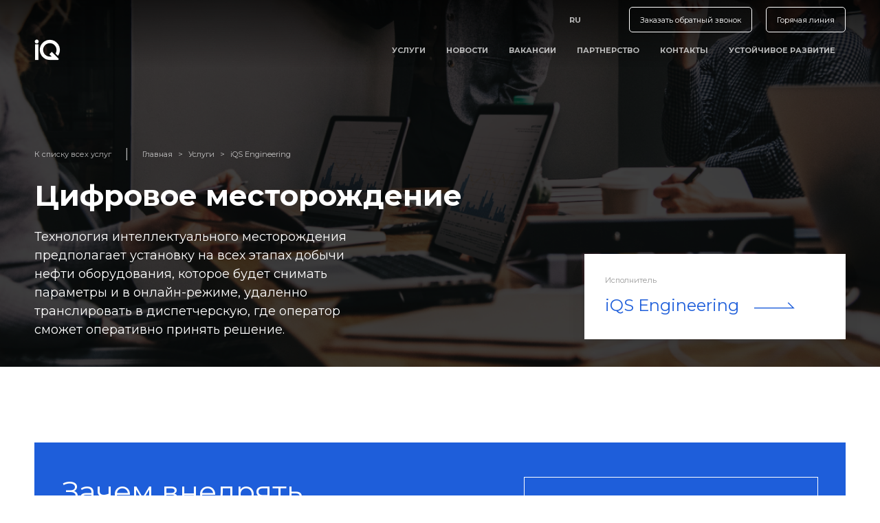

--- FILE ---
content_type: text/html; charset=UTF-8
request_url: https://iqs.kz/en/uslugi/cm/
body_size: 82293
content:
<!doctype html>
<html lang="en-US">
<head>
	<meta charset="UTF-8">
	<meta name="viewport" content="width=device-width, initial-scale=1">
	<link rel="profile" href="https://gmpg.org/xfn/11">
	<link rel="preconnect" href="https://fonts.googleapis.com" />
	<link rel="preconnect" href="https://fonts.gstatic.com" crossorigin />
	<link
		href="https://fonts.googleapis.com/css2?family=Montserrat:wght@300;400;500;700&display=swap"
		rel="stylesheet"
	/>
	<script src="https://www.google.com/recaptcha/api.js" async defer></script>

	<link media="all" href="https://iqs.kz/wp-content/cache/autoptimize/css/autoptimize_393259151c3187ced2e864826eab8c02.css" rel="stylesheet"><title>Цифровое месторождение &#8212; iQ-Solutions</title>
<meta name='robots' content='max-image-preview:large' />
<link rel="alternate" type="application/rss+xml" title="iQ-Solutions &raquo; Feed" href="https://iqs.kz/en/feed/" />
<link rel="alternate" type="application/rss+xml" title="iQ-Solutions &raquo; Comments Feed" href="https://iqs.kz/en/comments/feed/" />
<link rel="alternate" title="oEmbed (JSON)" type="application/json+oembed" href="https://iqs.kz/en/wp-json/oembed/1.0/embed?url=https%3A%2F%2Fiqs.kz%2Fen%2Fuslugi%2Fcm%2F" />
<link rel="alternate" title="oEmbed (XML)" type="text/xml+oembed" href="https://iqs.kz/en/wp-json/oembed/1.0/embed?url=https%3A%2F%2Fiqs.kz%2Fen%2Fuslugi%2Fcm%2F&#038;format=xml" />
		
		











<link rel='stylesheet' id='elementor-post-43-css' href='https://iqs.kz/wp-content/cache/autoptimize/css/autoptimize_single_6cfa12c6261f82e472579d55622afe2a.css?ver=1768472986' media='all' />



<link rel='stylesheet' id='elementor-post-913-css' href='https://iqs.kz/wp-content/cache/autoptimize/css/autoptimize_single_369efc8d7affdf4e669c22da83063930.css?ver=1768515869' media='all' />
<link rel='stylesheet' id='elementor-gf-local-roboto-css' href='https://iqs.kz/wp-content/cache/autoptimize/css/autoptimize_single_52d2fc2c9be8d3deb54dbd1139e0be43.css?ver=1746520952' media='all' />
<link rel='stylesheet' id='elementor-gf-local-robotoslab-css' href='https://iqs.kz/wp-content/cache/autoptimize/css/autoptimize_single_5ad09e652cf5d4d5397ee8ac4a46327a.css?ver=1746520975' media='all' />
<script src="https://iqs.kz/wp-includes/js/jquery/jquery.min.js?ver=3.7.1" id="jquery-core-js"></script>

<link rel="https://api.w.org/" href="https://iqs.kz/en/wp-json/" /><link rel="alternate" title="JSON" type="application/json" href="https://iqs.kz/en/wp-json/wp/v2/uslugi/913" /><link rel="canonical" href="https://iqs.kz/en/uslugi/cm/" />
<link rel="alternate" hreflang="ru-RU" href="https://iqs.kz/uslugi/cm/"/>
<link rel="alternate" hreflang="en-US" href="https://iqs.kz/en/uslugi/cm/"/>
<link rel="alternate" hreflang="ru" href="https://iqs.kz/uslugi/cm/"/>
<link rel="alternate" hreflang="en" href="https://iqs.kz/en/uslugi/cm/"/>
		<script>
			document.documentElement.className = document.documentElement.className.replace('no-js', 'js');
		</script>
				
		<meta name="generator" content="Elementor 3.32.3; features: additional_custom_breakpoints; settings: css_print_method-external, google_font-enabled, font_display-auto">
			
			<link rel="icon" href="https://iqs.kz/wp-content/uploads/2021/07/logo.png" sizes="32x32" />
<link rel="icon" href="https://iqs.kz/wp-content/uploads/2021/07/logo.png" sizes="192x192" />
<link rel="apple-touch-icon" href="https://iqs.kz/wp-content/uploads/2021/07/logo.png" />
<meta name="msapplication-TileImage" content="https://iqs.kz/wp-content/uploads/2021/07/logo.png" />
		
		
</head>

<body data-rsssl="1" class="wp-singular uslugi-template-default single single-uslugi postid-913 wp-custom-logo wp-theme-iq translatepress-en_US no-sidebar elementor-default elementor-kit-43 elementor-page elementor-page-913">
<header id="masthead" class="main-header" data-aos="fade-down">
	<nav class="navbar navbar-expand-lg navbar-dark">
		<div class="container">
            <div class="main-header__language-menu-wrap">
                <ul id="menu-3" class="main-header__language-menu"><li id="menu-item-48" class="trp-language-switcher-container trp-ru menu-item menu-item-type-post_type menu-item-object-language_switcher menu-item-48 main-header__language-menu-item"><a href="https://iqs.kz/uslugi/cm/" class="main-header__language-menu-link"><span data-no-translation><span class="trp-ls-language-name">RU</span></span></a></li>
<li id="menu-item-1195" class="trp-language-switcher-container trp-en menu-item menu-item-type-post_type menu-item-object-language_switcher current-language-menu-item menu-item-1195 main-header__language-menu-item"><a href="https://iqs.kz/en/uslugi/cm/" class="main-header__language-menu-link"><span data-no-translation><span class="trp-ls-language-name">EN</span></span></a></li>
</ul>            </div>
            <div class="main-header__call-btn-wrap">
                <button class="dd-button dd-button--unfilled main-header__call-btn open-contact-popup">
                    Заказать обратный звонок
                </button>
            </div>
            <div class="main-header__call-btn-wrap">
                <button class="dd-button dd-button--unfilled main-header__call-btn open-feedback-popup">
                    Горячая линия
                </button>
            </div>
        </div>
		<div class="container">
			<div class="main-header__logo-wrap">
				<a href="https://iqs.kz/en">
					<img 
						data-src="https://iqs.kz/wp-content/uploads/2021/07/logo.png" 
						alt="logo" 
						class="main-header__logo lazyload" 
					 src="[data-uri]" style="--smush-placeholder-width: 38px; --smush-placeholder-aspect-ratio: 38/31;" />
					<img
						data-src="https://iqs.kz/wp-content/uploads/2021/07/logo_blue.png"
						alt="logo"
						class="main-header__logo-dark lazyload"
					 src="[data-uri]" style="--smush-placeholder-width: 38px; --smush-placeholder-aspect-ratio: 38/31;" />
				</a>
			</div>
			<button
				class="navbar-toggler"
				type="button"
				data-toggle="collapse"
				data-target="#navbarSupportedContent"
				aria-controls="navbarSupportedContent"
				aria-expanded="false"
				aria-label="Toggle navigation"
			>
				<i class="icon-burger"></i>
			</button>
			<div
				class="collapse navbar-collapse main-header__company-menu-wrap"
				id="navbarSupportedContent"
			>
				<div class="navbar-nav-wrap ml-auto">
				  <ul id="menu-3" class="navbar-nav"><li id="menu-item-40" class="menu-item menu-item-type-post_type menu-item-object-page menu-item-40 nav-item"><a href="https://iqs.kz/en/uslugi/" class="nav-link">Услуги</a></li>
<li id="menu-item-1316" class="menu-item menu-item-type-post_type menu-item-object-page current_page_parent menu-item-1316 nav-item"><a href="https://iqs.kz/en/novosti/" class="nav-link">Новости</a></li>
<li id="menu-item-3920" class="menu-item menu-item-type-post_type menu-item-object-page menu-item-3920 nav-item"><a href="https://iqs.kz/en/glavnaya/vakansii-2/" class="nav-link">Вакансии</a></li>
<li id="menu-item-39" class="menu-item menu-item-type-post_type menu-item-object-page menu-item-39 nav-item"><a href="https://iqs.kz/en/partneri/" class="nav-link">Партнерство</a></li>
<li id="menu-item-38" class="menu-item menu-item-type-post_type menu-item-object-page menu-item-38 nav-item"><a href="https://iqs.kz/en/kontakti/" class="nav-link">Контакты</a></li>
<li id="menu-item-19281" class="menu-item menu-item-type-post_type menu-item-object-page menu-item-19281 nav-item"><a href="https://iqs.kz/en/esg/" class="nav-link">Устойчивое Развитие</a></li>
</ul>				</div>
			</div>
		</div>
	</nav>
</header>
  <main class="main-content">
        <section
      class="section section-inner-hero lazyload"
      style="background-image:inherit"
     data-bg-image="url(&#039;https://iqs.kz/wp-content/uploads/2021/07/видео.png&#039;)">
      <div class="container">
        <div class="section-inner-hero__content">
          <div class="row">
            <div class="col-md-8">
              <nav
                class="section-services-hero__breadcrumb-wrap"
                aria-label="breadcrumb"
                data-aos="fade-up"
              >
                <ol class="breadcrumb">
                  <li class="breadcrumb-item">
                    <a href="https://iqs.kz/en/uslugi/">К списку всех услуг</a>
                  </li>
                </ol>
                <div class="section-services-hero__breadcrumb-wrap-separator">
                  |
                </div>
                <ol class="breadcrumb">
                  <li class="breadcrumb-item"><a href="https://iqs.kz/en">Главная</a></li>
                  <li class="breadcrumb-item"><a href="https://iqs.kz/en/uslugi/">Услуги</a></li>
                  <li class="breadcrumb-item">
                    <a href="https://iqs.kz/en/uslugi/?company=iq_engineering">
                      iQS Engineering                    </a>
                  </li>
                </ol>
              </nav>
              <h1 class="section-inner-hero__title" data-aos="fade-up" data-aos-delay="200">
                Цифровое месторождение              </h1>
              <p class="section-inner-hero__text" data-aos="fade-up" data-aos-delay="400">
              Технология интеллектуального месторождения предполагает установку на всех этапах добычи нефти оборудования, которое будет снимать параметры и в онлайн-режиме, удаленно транслировать в диспетчерскую, где оператор сможет оперативно принять решение.              </p>
            </div>
            <div class="col-md-4">
              <div class="hero-well-wrap" data-aos="fade-up" data-aos-delay="400">
                <div class="hero-well">
                  <div class="hero-well__title">Исполнитель</div>
                  <a href="https://iqs.kz/en/iqs-engineering/" target="_blank"
                    class="hero-well__btn"
                  >
                    <span>iQS Engineering</span>
                                        <i class="icon-arrow-long"></i>
                                      </a>
                </div>
              </div>
            </div>
          </div>
        </div>
      </div>
    </section>
        <section class="section">
      		<div data-elementor-type="wp-post" data-elementor-id="913" class="elementor elementor-913">
						<section class="elementor-section elementor-top-section elementor-element elementor-element-1079b245 elementor-section-boxed elementor-section-height-default elementor-section-height-default" data-id="1079b245" data-element_type="section">
						<div class="elementor-container elementor-column-gap-default">
					<div class="elementor-column elementor-col-100 elementor-top-column elementor-element elementor-element-45be6039" data-id="45be6039" data-element_type="column">
			<div class="elementor-widget-wrap elementor-element-populated">
						<section class="elementor-section elementor-inner-section elementor-element elementor-element-e0a0b9e elementor-section-boxed elementor-section-height-default elementor-section-height-default" data-id="e0a0b9e" data-element_type="section" data-settings="{&quot;background_background&quot;:&quot;classic&quot;}">
						<div class="elementor-container elementor-column-gap-default">
					<div class="elementor-column elementor-col-50 elementor-inner-column elementor-element elementor-element-2ac58130" data-id="2ac58130" data-element_type="column">
			<div class="elementor-widget-wrap elementor-element-populated">
						<div class="elementor-element elementor-element-13debc2f elementor-widget__width-initial elementor-invisible elementor-widget elementor-widget-heading" data-id="13debc2f" data-element_type="widget" data-settings="{&quot;_animation&quot;:&quot;fadeInUp&quot;}" data-widget_type="heading.default">
				<div class="elementor-widget-container">
					<h2 class="elementor-heading-title elementor-size-default">Зачем внедрять цифровое месторождение</h2>				</div>
				</div>
				<div class="elementor-element elementor-element-77d1129e elementor-invisible elementor-widget elementor-widget-text-editor" data-id="77d1129e" data-element_type="widget" data-settings="{&quot;_animation&quot;:&quot;fadeInUp&quot;}" data-widget_type="text-editor.default">
				<div class="elementor-widget-container">
									<p>С начала реализации проект позволит автоматизировать добычу нефти и газа, обеспечить дополнительный рост добычи нефти, сократить время восстановления работы скважины, увеличить межремонтный период скважин, а также значительно повысить энергоэффективность. Потенциальные экономические выгоды за счет стабилизации общей добычи и повышения энергоэффективности.</p>								</div>
				</div>
					</div>
		</div>
				<div class="elementor-column elementor-col-50 elementor-inner-column elementor-element elementor-element-4d307dd5" data-id="4d307dd5" data-element_type="column">
			<div class="elementor-widget-wrap elementor-element-populated">
						<div class="elementor-element elementor-element-5df150b2 elementor-invisible elementor-widget elementor-widget-text-editor" data-id="5df150b2" data-element_type="widget" data-settings="{&quot;_animation&quot;:&quot;fadeIn&quot;}" data-widget_type="text-editor.default">
				<div class="elementor-widget-container">
									<p><img fetchpriority="high" decoding="async" class="alignnone size-medium wp-image-917" src="https://iqs.kz/wp-content/uploads/2021/08/kaspij-neft-300x198.jpg" alt="" width="300" height="198" srcset="https://iqs.kz/wp-content/uploads/2021/08/kaspij-neft-300x198.jpg 300w, https://iqs.kz/wp-content/uploads/2021/08/kaspij-neft-1024x676.jpg 1024w, https://iqs.kz/wp-content/uploads/2021/08/kaspij-neft-768x507.jpg 768w, https://iqs.kz/wp-content/uploads/2021/08/kaspij-neft-16x12.jpg 16w, https://iqs.kz/wp-content/uploads/2021/08/kaspij-neft.jpg 1342w" sizes="(max-width: 300px) 100vw, 300px" /></p>								</div>
				</div>
					</div>
		</div>
					</div>
		</section>
					</div>
		</div>
					</div>
		</section>
				<section class="elementor-section elementor-top-section elementor-element elementor-element-7dac6dd6 elementor-section-boxed elementor-section-height-default elementor-section-height-default" data-id="7dac6dd6" data-element_type="section">
						<div class="elementor-container elementor-column-gap-default">
					<div class="elementor-column elementor-col-100 elementor-top-column elementor-element elementor-element-3531736a" data-id="3531736a" data-element_type="column">
			<div class="elementor-widget-wrap elementor-element-populated">
						<div class="elementor-element elementor-element-7010e98c elementor-invisible elementor-widget elementor-widget-heading" data-id="7010e98c" data-element_type="widget" data-settings="{&quot;_animation&quot;:&quot;fadeInUp&quot;}" data-widget_type="heading.default">
				<div class="elementor-widget-container">
					<h2 class="elementor-heading-title elementor-size-default">Разработка и внедрение современной комплексной системы управления производством для анализа и визуализации процессов нефтедобычи включает в себя следующее:</h2>				</div>
				</div>
				<section class="elementor-section elementor-inner-section elementor-element elementor-element-7ffe706 elementor-section-boxed elementor-section-height-default elementor-section-height-default" data-id="7ffe706" data-element_type="section">
						<div class="elementor-container elementor-column-gap-default">
					<div class="elementor-column elementor-col-50 elementor-inner-column elementor-element elementor-element-418697a1" data-id="418697a1" data-element_type="column">
			<div class="elementor-widget-wrap elementor-element-populated">
						<div class="elementor-element elementor-element-725adfa4 elementor-invisible elementor-widget elementor-widget-text-editor" data-id="725adfa4" data-element_type="widget" data-settings="{&quot;_animation&quot;:&quot;fadeInUp&quot;}" data-widget_type="text-editor.default">
				<div class="elementor-widget-container">
									<ul><li>удаленный мониторинг объектов нефтегазодобычи;</li><li>определение возможных рисков при строительстве скважин;</li><li>проведение оперативного анализа и визуализации процессов бурения в реальном времени с использованием специализированных программных продуктов;</li></ul>								</div>
				</div>
					</div>
		</div>
				<div class="elementor-column elementor-col-50 elementor-inner-column elementor-element elementor-element-6e7cb8cb" data-id="6e7cb8cb" data-element_type="column">
			<div class="elementor-widget-wrap elementor-element-populated">
						<div class="elementor-element elementor-element-73b621b7 elementor-invisible elementor-widget elementor-widget-text-editor" data-id="73b621b7" data-element_type="widget" data-settings="{&quot;_animation&quot;:&quot;fadeInUp&quot;}" data-widget_type="text-editor.default">
				<div class="elementor-widget-container">
									<ul><li>проведение аналитической работы, внедрение рекомендаций с последующей визуализацией для принятия решений по совершенствованию процессов и повышению эффективности в области разработки интеллектуальных месторождений;</li><li>визуализация информационных данных и процессов по месторождениям;</li><li>выявление проблем и несоответствий при осуществлении мониторинга объектов нефтегазодобычи;</li><li>проведение анализа разработки и оперативного контроля месторождений с целью выработки рекомендаций по улучшению работ;</li></ul>								</div>
				</div>
					</div>
		</div>
					</div>
		</section>
					</div>
		</div>
					</div>
		</section>
				<section class="elementor-section elementor-top-section elementor-element elementor-element-46a706e5 elementor-section-boxed elementor-section-height-default elementor-section-height-default" data-id="46a706e5" data-element_type="section" data-settings="{&quot;background_background&quot;:&quot;classic&quot;}">
						<div class="elementor-container elementor-column-gap-default">
					<div class="elementor-column elementor-col-33 elementor-top-column elementor-element elementor-element-ca2c636" data-id="ca2c636" data-element_type="column">
			<div class="elementor-widget-wrap elementor-element-populated">
						<div class="elementor-element elementor-element-49dc226a elementor-invisible elementor-widget elementor-widget-heading" data-id="49dc226a" data-element_type="widget" data-settings="{&quot;_animation&quot;:&quot;fadeInUp&quot;}" data-widget_type="heading.default">
				<div class="elementor-widget-container">
					<p class="elementor-heading-title elementor-size-default">Масштабируемое 
<br />
решение</p>				</div>
				</div>
				<div class="elementor-element elementor-element-4827c13 elementor-invisible elementor-widget elementor-widget-text-editor" data-id="4827c13" data-element_type="widget" data-settings="{&quot;_animation&quot;:&quot;fadeInUp&quot;}" data-widget_type="text-editor.default">
				<div class="elementor-widget-container">
									<p><!--(figmeta)eyJmaWxlS2V5IjoiT2p3dFpPWFVoSnl0cUZjbHRSVlFzdyIsInBhc3RlSUQiOjQ1NjM1OTg3MywiZGF0YVR5cGUiOiJzY2VuZSJ9Cg==(/figmeta)--><!--(figma)ZmlnLWtpd2kEAAAARCMAALV7f5wsS1VfVc/M/rh7730/eTyeiIiIiKjvF+89EJGenp7dvjsz3a+7Z/beJzL0zvTuzruzM8P0zN67T0REQgxBRFQgiAQJUUSjqPgrQUVi1CSKvxERFRGNMYlJzC9jjMn3W9W/5u59fvzH+/ncqVOnTp06deqcU6eqet8m23GSRIdxeDqLhbjlkut0+kFo+qHAv47bsPvWjtnZtgNUZTew/VLdUNR2pwG4EjjbHbMFqBqEV1o2gJoC+oFNXmuKVnHuB7uO1/ftlmuy53rHDZ3mlX6w43ZbjX7X2/bNBvtvpGC/4XZY38zqvt307WAHqHOBZXfsPtDeTv/Rru1fAXKrjPRtr0Xk+YbTbKK8YLUcuxP26z5Gt8yAsl00r48STOcyYEFiaQ4GUAtQvm02+m5HsRCqsuc7IaWRnekw9o6iJAaZhabQ5mxA1HZ7CpR7o8lwNDn0l2PSdNzOY7bvokG4DdVODlrvT0GjDZRouFa3DfkASsvs9MwAkLHtu10PQKXpm23SVeuu27LNTt/1bN8MHbcDZK1nW6HrA1qjnlGutxzFdsNutRwvILjpgwgLqFbonG9vd1um3/fc1pVtxWQLQ3UadgOKK+jOh/[base64]/VZC2A5ClJLhR4Nt7Fto76hu2TVTdiU3zLJ+1zgNsO+4oHa1o7pN/KasnLbt/[base64]/nncno0WCPr7JaQjPuWy3AgASEiHQUS+GNZ0ki3lp0bCYwAu2K3Fl22R0MzBGqtJKYJlqAtUmODb6ukctrSjqtWAxn16NzfHocIIOOTMBn3dUiJZuN0xBQxNb0QzDZ/PDVNRqy9ybDdP33T1lQpxERVftR7tOCxEUbghkNTWTPpc71WDm3jkqFe7SdETZ2gjKSrS63bPJQ2ZDG/XpdBxHE3cWZ+qvdjva/DERdAsQIQDLoFsPfVPBxmXlFcoa1PR3pvPRE9PJIhqjexogStqFpSj/My51EQObjpKw6N2L54sRDJs410NTqWvdDUO3DchoT5dJbC3nyXQO/2/YTRMBBQ3C8t0Aduz4gKV9xaZhY/[base64]/D1GNSmJJDYPbA3K1hTK7sE+Rm1aV1pImu6hBDzlLb2pLS5pitmN2SGg1mg+6VlshgdnKL6pD0907L7cFmdYVVUt0BrXUUiIJFRBc5jdj904fxq3isIGAkWxWl7SE1QYwtoGBEnMHT4u9ZgLdML/MT2sS59Jreoy66vtMK9AGXFarkq16g6nHpUYnHe7fRh/YpMmE2w6YdO20YIRF22XWTHfTVPQ8O6oYJeO9y9AVd1AzYkktV0TeUva6DyMC8aYhY9Nxq+Se/ZRNuufSXrdg7VnqvzsK1wHk2SUSHjPQjNSHfCPiIZgnS6zYuGE8CCejZA2UQKjdJALoccrOm7ecZTKaGyiFYt4XTsqpUwefBa87rBjsalzNYLTMZro0BpVpsFIud0jumzxqWctgpMxul8gdKcLhSInNNFLSiWAUQZs1tWkBm/W1ewmuVtK7ic6+1qpBSbMr2jjMt43llGapZPKaNyjnfBjR2rzzbUnooMAmckswPvVgeNu5EjusgpCszT7CjBuUKv+AaOVVa37lhoEGSdVSTyuVLV4Jar0zH0oLXnTVXSrWBquu8Kbk1Hr7y+Hgzm0/G4MZprPwOf1HD/htiDSas4ofvCSRd0sXgIx1/EaLcve4iv2u8tcOB+rGpyu4sAKI0E5zIMBnhdyPEUm6oC4e9jbGeyOhebQh7ix9jHTyXCT1XveOh8HTV5ih/DBwrUBeIafipH+KkqTsFiOkOHAWHRE3I21V4GAqMdLeaj60KuHd97L+ry+N77UBjH996PonJ8H5HV4/uIrB3fR+SaF80Ry53JMEY/43A5GoqwxHQry/XQeBKNlzH6yKXK++4RRhNa6kTHsZCVg+h4ND4FvUy4TQAwwGSRDOaj2QK1Cml70XwUocvyOJ6PBs3R4XIO1WJjSI8sApbgqG1auq2GOqQDVsOsdg1m0QB2ttLXQ+7hYj3TrU2GZj3N8m/[base64]/p99Q59Cl0TJR3BXvqMuWpVrDH8m4sDvFPs6w25b4n0Jv7Z+046rrk6eke+9mu36F8z6BSUH4Othwu5TMboTqgfG6zZXIez2pv+9wzPy+AraF8NhJRjv/5TSRUKJ+zo8sv2NHjPjfU9S98VJfP83T5RUyuUT6/1ayz/sWup8ov8UNVfqmn+9/r7Xaop/taCB8o70dJOR/wwxbrD6Jk/QVm3e+hfMis91h/GCXlfqSn+bywB4FQvqje2uP6fBlK0r0YJem+3Nzd4TxeYl1Sh4avsJrKEV5qeapuWl2fdHXsvqxbCG4sG03N327idImyifJ+lNsoH0C5g2E5noOS/C/t6PlgtG3K09pxL9FukFSpfKjjYG9H6V7yHn4EpXfJe4R8Hr3kvfBelP4l794HUQatS232C3HtQvouNhquS69tN3gA30NJOS63d9vEX+m0VK7zWKe7G6L8SiQolOtlKAOUX9WDwlG+3AtC4vsoiX+Fv+uzHvneDst9v1vnug8CJGkoh6GWIw47Ki0+wDJx/Q57uJpAedTT7aOenvfjvV1lL1d7fuijHKO8H+VxECDyCjFByfoU5QMoZygfRPlKlC9AOUf5EMoE5cMoFyippyXKF6I8CQLEbCGuoSS/6yjJ7xQl+T2Bkvy+GiX5vQol+X0NSvJ7NUry+1qU5PcaGQT3k+HXSaunJHwtAbL8egLk+ToCZPr3CJDr6wmQ7d8nQL7fQICM/wEBcn4DACXqPyRAzm8kQM7fSICc30SAnL+JADm/mQA5fzMBcn4LAXL+FgLk/K0AlMzfRoCc30qAnN9GgJzfToCc/xEBcn4HAXL+dgLk/E4C5PwdBMj5XQAeIOd/TICc302AnL+TADm/hwA5/xMC5PxeAuT8TwmQ83cRIOfvJkDO7wPwIDl/DwFyfj8Bcv5eAuT8fQTI+Z8RIOfvJ0DOP0CAnD9AgJx/kAA5/xCAF5DzDxMg5w8SIOcfIUDOP0qAnH+MADn/OAFy/gkC5PzPCZDzvyBAzh8C8BA5/yQBcv4pAuT80wTI+cMEyPlnCJDzRwiQ878kQM4/S4Cc/xUBcv45AA+T888TIOdfIEDO/5oAOf8bAuT8bwmQ8y8SIOdfIkDOHyVAzr9MgJx/BcAj5PyrBMj51wiQ868TIOffIEDOv0mAnD9GgJx/iwA5f5wAOf82AXL+BAAVon6HADl/kgA5/y4Bcv49AuT8+wTI+VMEyPkPCJDzpwmQ8x8SIOfPyBvvGpBaLbBdi/uFzFIsgzllO5rNmORI42A+PWZatpji16iPp/tCyv3TRZyIitSXHMKo4Mb/iPUJMzLkX8NoESnadWRfozHOjBaTRnP4OE6/Qm4sODbSueQoGk6vJQCNo9HhEY7UR0jvkDAO40U0GgOqxhA5YS6BxPEER+4YlxSA1xbxsbq80k3rJ6N9nPoGhDfURa0eNn3IEca5v9shB0iM5hHmtik29+fkOcHIqJ1TwgjjNqXnW4UcUBHIno0pE8kF8+zKySgZ7SOpkqKKIr1fvyhqCRLuRLxMroH3JDmYzo/[base64]/[base64]/[base64]/CtE8Om9P5AN7H90xEkKsJ0BvLJDb3k+l4uYjrnC+Rm6mAve10BGE4zX7HttMbU7O1Z14JAMiW2s/51IVZLCj2g0JG/MzFQOzM3a0yWR4HcFQoLxHYf1PnRDKYaGxA08XOdrhEOJqntfVBqvuNGaMU3tEeEpvbiMBYtEo6iMxZ5Xu9h2CCVb0G94V61VcxGwKBYWUPxsMTtruQEvMGUFsNH31R4LrQd3eJMdKPSip2s6lfb6u4XHF9QrX0HW8N8QKxWfErbSh6P9XxMNt/0l0k24NIgHXAzLiumFNCTNoFr7PFBSL6FPtTeqmNAAWLhH7ATxkXFwRTwGtWf2/HhtPsOK1G323ivZPNuJ/Ew4X+rkea80E+ZoRH48mhOTmEopDNIy6WqsYI71tzPwuhFR2KW8ik0Hc5H0EeORwls3F0qgxzCycVXVV2CGm98fJwlG7glZmqQG/opo9H6HBVT8tTbX48jpaTwZHuUJ0ppO5wjPwf3gEQnqFWE2BllDTicYwMHXZWtaYQlzlGO+IhA6uTrW36Ysh4hsJIg1YawwBVszBVy3nYk+GMaTjkjlOQ+wGECbHLZmuDgHusB/sVGHreGQAcbeyxF6yhRK79A91AommpqgAQ23Hv7zQaeBnH0w2ihzI1XMFlKP0VnFzp2h5p4TBMAiS5fAwxrPCMnBrrBv+HkWEYu1V397Q/w97NdPYyzRLa05M43eqm4+GuWiEkZzDWZm6IKkdDjjrBmhhfn/mfShPD6BBO9oLZERJtsSYMBWjkQzMYf/ZI8QpRKVU1wcMLeuU5oTY2jXpkEinbqrHUqBcW0WUtBXXDi5AyXFXWsK4hjf6y4nC4kYK64cXomacCm3lFN375ADFxAeCcAjTyJQnj02Uc7VBq1FcgTOfHyfN5RTe+dAi/R1SCo0/EprxQqmoCM1KfAXByEPtiUdPN9WI3sidMdDm5W84gNbF1jMiO9ltZalQjVuEcVlDeEG47i9XkNns6iau3E1DevoLQRM1ieFdrE4q94wxSE2/juFKOIneW65pkp3T4eUoG6yYHFhIdzqPZEY0Eq7Ep7roBpQkv5djsRWlTPPVGnCbdZdhz4BVzdS4B4d2rGE3WOh5hlVojFCB5Goq0ppvbCVz8apwerTfFPeW6Juks4KAhUpurGBskn1WuaxL3KP/oB4sBFmrDf7p4+s3wuouHGgYycdUyEc8Qn12qaoJHNcaKZuKZ4hl5RTf6uq4+aXqW+JyippsDiqh47eQCiOeIZ94ErTuEeUsv+wDpueJzzyA1cZd4C9FA3CWelcG6qcdq6Wx7t/i8VYwm29u/8UurZ4tn34jTpJdP0rELBUKxn38Wq8mvHIzGY4/1RLxGyucUVd3+GKihKo0ixReUEZrmK+kj6ZXBvnhuUdPNL6Ntd+DauMT5wgzWTV+lJstt73VSPC+r6LaXx+qgk+AKW35RCuuWPuLvEHmE+s4KNiWeL55/A0oTvkL7e5BlnT8q5RevojRdxJFNFYIS+KB4RHzJKkaT7WOLn+rUL8EFtPzSUl1TDPTFAyeB1wJxb1HV7cOEOxF203VxXwrqhrgII1aaAd5/A0oTHnCBtuPpcbyYn+KGWz5QRmiaQ71EGZJUD66iNN0R/D/9uOklYpRXdOPjqp5GEHjx1XJdk4wVyouGzJ5Aclyua5IJd0YEfnXBMc0qum2WqMSK2sGziXhlUdXt8wNebrQRiBujRIV7BObkDFITL+Z6oaZNxC0pcLmaVzXBiV74OiTUSs36g/qaEtwCFsFOObCoi+sKeQmXlvzQqiFOE53CKimLrPcdUjwxSjTW09cQZAuuXw0o71C+63jVUN/i6BZOmAf7rymT93T2jP3/1fSY9HXdQgo4nbR4JuMEMcbXrrRC/OuLZYRctaB4jbo3TUkw58E8ZrBAvlOm+roy1Q5sAV6EaFEmeW2ZxJ1jjRH0JN7dSuhgjH0+Hj4Wz6doel25qZN+t6C/[base64]/+s4M/gvdKct/p8TrJ0jTVVEJ+HslHkILXIgFEC14WoFqFHdQ3y7jKP9mqwN+0DPOisXHUx7eRwdK6OB4Ol3gjovB6t1yNDmCWfElYhzoWIzleleGDlTALBrekzWE8LEC/d0Z2lbhpWh4X96gtq6i4XuyBu4bBfr9GbokT5NfS1EMtP+EHCV5E3T6HajrxgzznTIhpPTwYYkHX1VdtbuflsvsAhRqKAel90qcKLEomQ/u430YPaFJVx+qLuPCDQaehqXvTZc04Bil5fxZiYfhUlMRKD8i8VI8SlZj5PfLWOmNSjUT3L4QAP4HQBlMD5AIQaqUFdAfALoznXRnQ2zZKYsfTMWEycE+BooarcLHW/OgwGE3wBR+WOLSCYZ4NBoPIVZjdILQwNvCD5aMy0PAi+cneN8iXwzxI2Q0wSqiUal3B6lEgeJnrlvix2j/Olqk95Tvl7inShST/Obi5yQyBxU5IBb6hiAXl/CKXQwfjo5jpBWw0Q+VKdsRKvivPOonJSpZS8kZfkoOY2xYE1XH+QULhiQFHT5cut/TuRt2Bvkz8qZGV89JYXgfkVF6c/ILEq/kUNfq3tVSSVAvtYwaLGCCqR4qCdTsPijxlD49UZJkcVk1fJ+EOtIG3oEswDgjwFr9fNZWiOMUk4bpQKAzFGZxy/lDEs/zak9IZdvCK/0C9tXF6rZWpF7Hs72+duGM8HQvfxFv1YeIdkN34oZN/SFaIubyl3L8wcFKw0dLKxgcTZfjYXCMzcRUT6e001+WCRMKnV68FDcnqlocLNK8CYv4q7oJwqmUvWj4Nd2wp97smuLXdVXn2qj/hlIHooq6rAjFb2bvIlhdXiV8LKurgPNbsOA0HJN8S3wczmXhDV/8dkYXD3upgrbEJ1IFcaHyy6qPSvk7YAPxYZfzYDmjL6dhiqHJ5H7JyMsE4pNa3DTNgkNyUk3xuwWDJOXwJAx+T+ZvmuKvpPh9eTU+Deejw0N48F9K8SnIH9D1t2EJM9D/QeGRJcNJxH+R8tPyZAoXtU8we+8Ib+7Uzx/CWnBb3H2SCPkZLb83x4rOT3P5/2gFrZbXwRt/gpTxj3VTOuNS00vFv0ubGIjSrhCbn8r+iW5JV91Xa7sp/v0KVm/mQP+ppKkzXWNeXY8xAUQfxExMFM+W/0H3UqOo4YN4fIDc9j+mSUkLqkzgFfI/kTDVnIdtHKZ32uNlJRI9Kv+PpfwzSd9pITdUS/8nUvxnPKmeebF8q4R+Ed9v+KvD8+K/cp0ZMbmpwTNgzeLPC5yNYAPMfyswEC7d2z4hxX8v8Ko3kj4c8/9HgUV/jfufenQ6eeoZm+J/5Z6BzriQfpeUf1EYB3DwtMmhh/uABfqL/71Kjne7d0v5lxKtKuGzJ8vjJg5k0Lv4tBT/R8KH4RnWqjv9VSGbBQPHLqD4J3BT+X+zMHqTh9y3S/HXRVcqML/s/LgU/0+Ob7it/CRyfFxZa9HIIRPtM0jrjWVy9q3jtcYA64ZXgcHVFlK6JS+YP4VMHpemN6JFNbzi2bhNd9T3lcLyeJUs088ODSvgDTxeO/XoZcXgBarFm1aZNZZFM2BLCdw8hlliy5BQ85MaH65jZykSWtVX6InYkgZVk5ujUR0DRGADt/3lGB4QYmVh6AK6YYaqLLQVn8RjkKiPHDpL9V043mY0p4nWv2GMAaref4Yr5Zv0NurFAHhZ9Bu2ry+Vu52iIp1OA8+CgPBC12/p71QrrYw17v5bpvqTFpH2yWhkziXDFK+sSpc6jGHG+u4ZQsE0/lwKQzck8BW5+kSQ97cVrbE2KviEQCMBwTxz1EqmAfXlDaVEo3I1Lsfe6k3Caa3YEIuUZi2XxVQshXGhIOvA/rCEmFSBC0GK5N8oMGUpVlL/[base64]/KWYc0SuPoH6i18TINS2OC2YM+zezzRTNCrQykhtpchFQfewBKR5BH00Uymy7SqpFci2YpnK1a3lmHotpU11Kqv4nBLDMZp/DXtK2adqsjcs5wO7pwhriAEDXoOoHDIplHfIMujX04boALopivjxguHT0R32Ag3OZmXRythdF0/b3UuHy7Z/sBrUjiykIFSw+991UCgg0FI6zhYU0P9ga8Y0/ia3nFOCNjgzJWAGWzAQZzGSU7mtKZdOJrN0wBkxrmwr3RQLRZEcDjkxysm1/3O6b+6ydh1l1fg9Jy220n1BVjtetufHrALRo+OFNc3owJQOeHEICXKMYCESdZRMczVNLn6jR5RJf91VllinWwt1yHsRmJos9NCe/Cemx90IUd4F5tkSlVCyTeBAHOogPoAbc6b4FGNdNUCGSwhqyUhawqC8dJqPCVGngs2pgQt37u0TiLbwnZY2xvx4sIwsAos+QEx+hoPIYtgaSLOIfOEEAYd638IVlOjMUx0vBVGaSXaFVE4cNYR9ka/V7Fh79GVD5W7v0aQ6wnmdMin92Y7mOgE8xHrMvNYcyw09E8z2HZYQnKiROkOHJLzz9z3ES8zpB4plx1s0S83pAXMNQc0m6Ji0qhGU1qaLC6W1bw3k1cDd1DcesiI8nYN6gxeM9tM9SKFU3EWw15+6Ck7bcb4o6TFT2/w8CjYTTZw+mchv0UfmfcxO4T6BWW4q4AE0bWhIe+R5cx7vnxFp5uF500ROF+DidFGBgRllqfJB/AkPtj6FNlYanpYb0sFU/[base64]/ZKPSLxZb6bgAi1MR5BaYKxt6uqjjhMqSA4UU9sBedjqEHIG5JVpZ1BEHfZchbSxPJV/DdhrjtAJx6OKJh6pjv7Yq7g6WBHcA7T93lIhkNY3syGMMRkHqoICbFHYrQgwrhwKG4E0d/pEswszHCwbg7GU4DnhzF+wx5l0L5cQn11P1s0RLxXYa8G76n3TyIX7mMcSJNc+t18TQ1Th17x+AomC5xvG5CYD31exqjgwPraMlkYbM0P/i21EF2Lf+0poNmLCBCh9qzldBVDacrU9M1J1FeCZViNmsDck9MdQWL2YdHmCdRGGIdu92IisKq7Yzgx/PB0SmGkBuzs7hNipqtkVGdQJpMWLRqR4IVQdp0Rol4P+Itq3UOQ6rq/wdZIAAA7Zp3lBXFtv+ru2cOOSeJHgdQlIyBNN0NIqAgQfR6BRFBBLlIEkEUYRwYZoYkoOSkQxITOOQ8IGAgekYxgQERRMSAAb2IXH7f7+4+Zzbr9+5a7671/nvPtYba05+uXbt27b2rukbLso1jio+/vHCdU2KyycmcbHo3L9ll4KgRPbrc97cBHZ4a8Vi7voNGdLv3rsdHmXKm/JRkU8EkJVnG2CbJSr5taN+Rg/sNGWEiVuFnjDFFTGlT1hjLiFpzjUmyk7v2eaRftHHBG8XZ4D9pSlnsUI5yk7SDBw7Ef/hgFBXZoiiFiu4YMqLf8CF9BkW7DBn0VLRNnyFP9HncRMx/rnaaBQOXRLY41G3ByBLJsZzYhvyJsQ2xHbHNsQ3R2M5YXv64/PH56bE8eZgXxT+50diaWG5sE1/Ab7H1QBsh5cW2RGObo+gyPrYVzzdBymB3kvxsaFxLKRrLzU/Pz4xtBtgQ2wrtGfh9SoNobBWe5O3O4ajozJe35U+HQeOhNn+cPN6WPxUoDzAXHadGoWEdrVqLbuuhJgO/bs7PjMbmxZbWj+0MDccgeB9Pt1MbHq3Hz/Yo3s3DG5tF4w6AXNHPmYBEAbZxPmvRKR10s8zqije2Q+24/ImAufDJZigT0/DC5vzpmFEOZM6EUw8MxjwwF3TYENuenwHlNBxvBWo3wFF0P2zj9DdhgLzAt1H8kove8COmEMXjNXyM17bhfRkvCnFzfpb8uglDbqkXFZ9thVd2wnZMhfPmo214JfC/jJs/Bc6BZZgnFPJfKMb8o7ElsRWxWQ0QtYXiAVYs25gx+EkOIo3JIsGGjGlbwpSUiKuQYUy0Ev+pPA6oCnlVU81Ut2uYq00UCVHbXIvoswn0j8N/kFCWuc7UeWbB/Pnm+k5Dh4x4vN/w4X1GmG79Hhk5qM9wU/CofvzRDRZ8/X+hy5mARAEQC9CNTv/LQzcJsSrxmlzEMhlj/C52tvlihDMwP+VYEiI0Vgj/lE42kZrGMhPyXpxuZ6cf9B08jClcM9IGOPP4ey2By97oTLCvwG0iDwX4DSjvUtvJNKanwg9FngHOOne6DPDSB4l172ciS1CIyTtCe4fBThYqveJLrMje8IVMKPi5KV/Q+vdakRPhCzuh4XBjvjBHvXDCilwOX7gADWddvqBNuGxFFtsGP8hJcZJjSKPwS1o081FjWfZ4k/[base64]/[base64]/[base64]/oMnjTatpmtwWmszkaXa7Jm3DBU0G6XpZk3bhIBEkwn21NWmf2F8mmN5ZmtweamPy9PxKkzvC5CmP0K1VSZMOiWDLNL/[base64]/8UDhN7i/DemnSN+xQEqTReU0eZsXpxKzOMI02atIvzOqyCPf1LTXpH1aCaiBmqiaPhJORQ2BMkwF0Wm/WvEyTV1mTf9CCErQ60yz3NRkYWl0dZEw3TR6NpN379Qpj1QA58qwmg0BK1jfW1SAfbdBkcGRsUt1shi72sXxNhoShy0r9/RUeHRr6gMG24Aqrh4WLw6o7tpEmj4VLzaqb106T4Sxh1wfB1u5+TR4Pg40B2mGQJiPCAOVe0X6cJiMTfssyLWZp8kTotyjIS4s1GRVJOzF6VmB1pa2aPBlaTdvS39PkqdA2+mDZl5qMDn1QEuTR3zV5mrZ1Yp9s81NEkzFhnyiCundZTcaGtiHczfyoJmnhfKrZ/P4pE3/[base64]/[base64]/+Gq2BD2UdDVDFYRqthUK5N6LxNSZptA5IjOfhbDPzLoHWA0mdZEr+mqvRBiDxBud19G2NNgLJvNhr2ZcabQKSXjRj8nmNNgOJGfyIaZOs0RbMS2KDGfRWCY22opcEG6P6u0oabUMv8UZhoJxqGm2P90qCwr3XarRDUO+g1/U3apQnKBpYGHU12omxxEIeFZu01WgXekmB4hbZratGbwJJfuHrzEzppdFuIDmUYV7pswZotAdjybxwXMTzzPjzvegivg3Oixq9Fe8SHBg1ehu9ZG8vZmMD3ajRO0CyIpWRksUbavQuUFjTJpjCkzXaByRekjvFYxrtB5Jc4AdPvRoaHQASL/G6YHUHjQ4CyYrYQK3GaHQISOoJFdbYqdFhIFEYBco5q9F7QOJ2ZlDrshrF4o5i6K6qqlE+eol7uYHOaqzR+0BSNJhBd9+u0QdAkkFRoGn3a3QESMygwsujNPoQSBSWAmo6TaOPgMJLryxz/jWNPgYS91Jhq70afQIkCjnlmsc0+jQ+ZRo//[base64]/6tNToDJGZwv/vrMY2+A5I04T3DtGUanQWS3YTfZM3e0+j7uJd4Oi19QqMf0EssZIV/p5BGPwLJWNcAzYhq9BNQq5t7cV5Zpl5zjc4BhfPKMoO7aPQzkMyLQfi3RzT6BUiCkGbMGK3Rr0BiBm/4us/U6Lc4SgFK4RafQOf1BrpnnUa/x73B+5CGOzT6Awrlq5LJ9diHGv0TSAKAn4j3fK/RBSA5MbLClzca/QkkFT6CgK9eVKOLQDIWjqDpXkWN/gIShdi5zPqoRpeAZMrIhfSr6mv0r/i8SkouXIg/v4wuUvz5zSWhm0DpdjipiJ1hcodrNA5IzGMu9K6i0Xgg6cWATx+pUQaQhBP3hTExjSYAyeozqo/w+JRAmUAyKX5z9e+gUZYd5j4z6PWBGmWjl0Qao3rAHI0mAokZ/Ob6Zo9Gk4CkOjHvnuQ6JtBkILGwIpY4u6RGU4DkUpSf9Adu0GgqUOKbPs/V6FkYLyvCO7kb2ms0Db3EDGZQyv0aTQeSefFjpy/TP4FmAMmZljtXmckaPQckVYgK//miRs8DJRQ236jRTCBRyIA/fVijWUCyyhxr/ymNZgPJWJzymosazYlPGaGbPs3WaC56ySojdM2vJTWaF+9VE+iVchrNR69pc4cYqxYUtohqtADo8ME7jVUbvfLqarQQqF72HB6ts9OrtNBokR1UhsJFilhWwf/TkPjfHIz9zEOlmznlV5rZ7Xt91OKR3FdP5HQ8fq5zbOiba5NMck7EFLdw9jbG1DMN7GesdMsaZ5nx+Cs3/pKNP0fj772WybbMRMtMssxcy6y0FkaGrkCX/ZY5YNmHLHPYMt9bjolcewp/Hn5g+m7vphtv9J1xsx2fgle0kv9NLMV3sPX684aU9dlenXnWkwel6q/1+MbjA57zpMuRTg951MHWfmnhbQUCTDT2pVd+dtEGAtXbfJmCsZpNetObN+R5z9nw7u8ifPhkEf+jJ1/xnK7PVvJrR9702MrQgVDM5xscXrrQSupgKyMmBCqziSiYv2xjrVtcyt/w7hOeffTwHy4Fp0Nxmx08hKZXteHnLlQ+4f3jucHuCz+tlNahBRQqJ33kLZg/33VK2Ge9fU/kubf0+tNjd3vqoEL+PV+vcJ3nf/jLG5V3tfvm/q+8OW2mpDpO3Xe8Yh8v2/bUmZekdW7/arQIt/RqAaU/pDozdp93h5bNcJ8uv5oe8pxDB+909z3heWzPrcwKHoB63158xT3e5ZDnrFv8k3vblO/pPm/Tr5f4YKhXYXUhv2rDxdI6dC6Fya2PB2/wH3ahpaIj9ctS/rS5qz22HMWOewbVClreip7znNumDBLhnY5Nsdgfe87Qsg4n7tF5dbPneDbnS8Epc98FIXdv/iJ49aWFe6VvXJkZZax2G+/GWBHfpoC5GrvSp4c56UAQ9Fa0kZcQNv061rV/r/NZgSBocmsT6KEgqNmk1gWCIA5BgeP+18orJ2ECi/[base64]/Ch0GMro1AIhi3OyQZdaBh1iKVUStM5CttgVlg51/lxzE4R6GAmlkPn9Gv5pVvr2AWmsOf8827HT/2yi8dWxqNwa+8VHt9YPmyHJ10KjfsQkfQRyt0JT5QiOVFPlkrrfFErSwScUoM3vru2sXSpm10x0AFlbqg08B0FDss3xA52oWHUIZZSKU3nKGzNzyhs1Xsslyk6l488KQJdLU6g72tHxnFBXHjWldUJ/PbfXi4q5epwFLZS1yhwUkwLKTDdm//mPXUm4q+qdtSzU3J/wRvveM6tvU95+HD2+pyKeZSd9IHbxSlUxtax62aL0K/lg/+Jlyp92lne6La5RtCFXqIO8RKV0jscha0MS4F2NFi72BXDUKZcWvqYW9SzafuEXftdmQz2D5fGNCn8eqpzbuXb4lQqY8us++7an4OMQqEvEBCIxv7l/U4FgiBUzpYJgTlms3tCIDKbkXWsofSrU73HSRGaTbJQ2S55Tp9TpSWTF8yv7P/yPhbpg04pUsHZik8ocBfjG4NPX3SlC6sidWCyqU6jz0+K+RyFrQM/iICsCSaadfYumTmrBF0h5eLcynZ5YZVICDD87yXrA4VC39KfeA6nS282mzTOY+Vxiry+SGbBAdkaa/DpbbIKDjtQyKnyU7Bg8IzPFeTeLoH/VrS0JCBbmSAFRgHfeP6H7bIf+b9dOuJRB9dKlDKSOApbp1/LF0W4rvHE4I0Ld/f12KXF+ts90ZFTpSHCcgV0NMRsMAoFDss3xA52oWHUIZZSKU3nKGxNDlau80MzZIrOlhpvifBG+6+8R7f/5jkrhl3ydr541GPLc4BNAdFhbD5FGwg4b7hO8r2HIVznLm270dsxYmaq023zC7JCg08/La3z5v5rRJhY8VMXxyHXqdrwAZw3lrhs8cCTB7/[base64]/uriEFzUn7F7pLus7e90WKpz17MfI3P2blu3+A1p4dLuIlzfsxRCONfFKFOwrrfAz1Ok3MqDDzrZvl23EEptZW6Cd3idH2rkl7Bf80bObObbWWfL+I/0b+fbv10qj+Fu9m36qcX6Oj6OmmPC1G/n8TWn80Ol4TDLx2S8WVft9Zwmhet5F+7+2uPKSSDS/Zx33BHG+mRZLpzdnXvCQRG+iZ0IloEHusClti8+vrNpEZ8pwbZD8fHBA7zqMQmpkTWZwSBjctEc7iV/+/qUx1HYOu/9MVMEHoLlDZZwdhnr3+yJjiKvV+P4HlsZhQKH5RtiB7vQMCYE3nQd3GtCWXeXo7A1Maz1hnc3etvumOo5O0Z8gKDORBye8C6mDfQc1if6mS0TQx7gyCrF/niXZ11n3pD3PSwJPg82YqR7Up38lIWyku02Pi4tnNNchNoRC7lYM9XBZxDy7/NURFPqpVcec23mICLKdbBeXGzsqyW863tOdx3uvMgHmDtMWqnBFMb6G5AxqAF0G4oHuhzC3hoN/PjK2x29mse2wLl9mYsvocQ9DRsmSCsVOCGMnInMfmD6eBGcRXtzRLjpxnWwdZnnMMUZpGyHlt0TPBg58xNZJu4Qzu91FnnclRDf0qII1RABFcl9P+WYh3C8x32n4x+eU2hcBdTWwijHY6RF7i8WYcbuDag3SDZsF/gy+BdW9DNvTPkfPfl6arD2c49tncbvBg/abVwnb4iF7MJQ4QJwEc0ZfKBWbVhdNjO4tjoC0M6zmxQuXiCgihr75IqFPJEGgiBkdGpCkO4o6TgGjZXzgLulRqaLcHWZoyjcyR7r5rY7iou32AdbQsS3OaGEwM5iBAUe8jvDN2s8SV5+iN3/cEu4sRaPh/UZ1Ng3CqNUoVOTwt8XCNzL6cdAiGsx+Zgqv8moyUYEiUoRMC9j81sUbSAI4p4lAss9iGEdTkVr7Nd+7oZNfLIcOoItm9uYCOzlFZ3riZ6EIIhjJQRBtEeErs82Dfwwp03HQEBk+I+5GCKnSpdgDZAbgcBeNMxMwvEUSxoMHJwnQgEp8z/4KYQ081ZVq+KzroqAvRl5n+LjY/Q27+rMuj4u47g8Pr7+R4kgB9vHBzSWOcxpU9fHCWIejgO15UuDLT4q9oqQdTY/eIPf1OyyaO9x0WHf/tWfIji8D+AwdJyMiyURQ6iMrUnH6hYaNztYMHogIWAqwVzQBgInJSghyBrwa1UElnRBT5cvGfiNe7asN/cDqDE2dzi0xo4PanD7YyHAgw64S/TwabDD4YENT/P6lr4P58B6eRK7KDl5rENsUUdnisD0+XGMnwef7m2JC4g8gO2oo3k2qkVqi/Xv7uBuj9pVIo+JxdbhIZ0C54D7nx3OhF0dUNTf3YE3Uf7v3AE7n0QtymjBSE0V01gJRUDRxLa2xC2YLwwV880WzOWzC/8KnlLATIOzFNpAwE0fN8LX5diC3JNWNhUK2HqQ/n09p1xGK6TpRBxaW7mPbl/v4bu5VTA87C0QWJAcCiyo8AQmMdGTw0ZK7nAU1ExpnaszXxOBBmBH8cQSUUIjKZifkBNIRkTUFBbAYlJA2eKmLXjQ9dm52OMu8u7LxaHvK5kTAwlNECBoA4Ea7T/TXhXVDks5Be5r9z98kbtFBIeZMzgHRHwpuBQYK7w+4fnLoWtf/fl5nnLFIuZSA3yBzfa4DiLIFx8FnnPeaL/Ec9YM/xa1axXOj99642fvCR7w049vMAWkyyfLznFXkxaR2qBAoDJj3Tbldbzcz3Vu6PmeCEwr2ddL1f9FFogtI0ge0NfcqLG/erJRP7p9hIfTlbSiNiFQmR1Xz2sg3h/BZUaKH0MPm+TuwIuMXbTGrt7jYXwLIoUwchCIPBqIwF7cnmzOT578OOZyIKyqtiDoxdMS1Bi5q0JrzEwsdKPPl/Pb2pMz4j+eW+VxJljfYCWYe2yZHfKge/P1+P46h2k1cpF3HyAznG2tbn4BbcZWWXDoVSuP9wIzKORUecOz4wMa6/kfqkmuoD43LBDQ3eDurlqBQEQPLZIjFOrBmzz6uCdGH+Hquc4LP53G3eFpXIqepl2ePLg681G8dQSnzQm8R90t16zUwVgSa7iLiwB38wIvUG9mInFx/nPhzm3MThEQeG735jel8uAshym2qA6uPEC0uMEb613pgoH5jSAtPwRpicsdW97AqYwBBsU1EUTQQYFKgzcwCrtwWOpga77DSk2sOB8BdBO3kAMi4KzvYc/x8VlSEter1f2axyr72NB9nJpq+/wOYsvTgjz47EIaTmmVcYCv60kXhKZLHRieHwAHcGTbiyHnS+vwSofCyJlX4Y1lqQ4vkfEJz/MI1vZtbo4rZFLw93U8j+ELb660Du9FKPDUVC5jl+uwWOAGDMvEW4PWvBLhLpCOVSnry3cnq3tC+KLW2x52jLI+Bfm05g074696jyRfDvM33VjO53Hv/oer+jwuwcaarEvSikUUaCKnikpdClfi2H/5ZOqg63xOC5noyzzpTU6crexCL/xUSMIOJQZfhPjPpgFoA0GORYjBQODNAiscvNwWT+pjHtd6HEc+Q1FttjHL2To0gwIc2hIZ0wKHh5py9OOFTyrOBOJdtviqWygCXY11cKW247uGVuCvGbfyaqqQHKyx52DYVR420gpBstFqCuY05rK6vSW/2BTQ2djYOKklEErVb8KKMjUQeDQXgabjFYOTFioU/kNF8eUPEfibg+VxzvvwZwYeVnAlNxI3VzNkyXlQlAetbv4CD867+PHwpdFMLMO3iLRiCwVjcRaIxGA6a4YPwP3GdGnFuoQgnmYOU5B3KbBlZ8M/E00dtBJLilLGQs9Sxjs/hoQThN04CT9mvDxgLrLY4YHr8ACHrNs2uXUO2v9mKYsPaKxWqICsBA43GwSGWy/7o6A4fXvxDIY97bJlR3nA4oTajZRAceIhjhOjjn9TnIio3rQ2Fk2WqZMmBFgamIo2EMRUvpwQ+DKv/hlIOB35No+cCQHr5EKoiYKBJ8yEhACVxu5QPKVA6N68vG8vH+YG41Ih2kBgL15BojLgBj3Fx7H4ZTlxioC3jM2bD7SBIIhVLyFQA79vAgMoEJmGxmJc7XxxQbCJJAQ89bhLItRCgUjOs7ywkPlTwIiGn1gFAsoyg+p9LrmLie0OhG8vXo8C/aEnAt4NHIo2EEQh73RFwE2kHAGQH1cXjEWB+/oXta6VbzGbAqI1D2UDrosLUBnoRBsI7CgrmhCkO6+sEoIgXKnIKCII4hAUzGrMHLUx2H745UjhxOjySIj1wW7z/20/uENy4RFW/FQ5guJhKusJkmI7TD2CTa5CnhQDEXh1AF9txV8951JgNeMemIqP7AfwDXspla2op8DxcNq8coeMm2jek93tUw6+DdYsEwFXFTTCFWuQ4y4SBld42LtYFbmZsZXdjQK3O76BusWr3WrYUKvjmDk82CF5N85IXjD/U2lx82B8Cn+9UgZfQNgGHpie4nNfSL63gY9PBt/m/dW0uSV93HCU8GEInh6lQT72o1wRMCGcKbGnIOFxNcYr8PoeT9H4K0gE43+OfSyCBIOFFO5sOgkpWN/j57R04WUYdeBrwxWlQegelRaTKoGLipG4hEvxkQOeTcu4GYip/AZ4fEAZGIadmdfZdFnchww8xBOGRv5gI5IbFPvAkuQgowafrhoI3KZv6bWVf2CMBqHIm0O0Rnrx5GhzkfDAIDPXB8fQSp9O8y4f2exx74L/oQdPZSy5C/kmdiuvJV2cN2/Fd2g0j6lSIOBd0R4ohfk4VAMx70XA53CqdOcMKcARPzCyXBwVcA3R2HOwXnDiNETzTdirfvGQE6kyPva964KZUWBnMYKCsbhTTZv7I+/UhuM6ZxHqbS+o6ezJFx+y2EUOINzRaaxfQTqJwNpjI62CQhXXYsz/Aw==(/figma)-->Решение построено на базе надежной и отказоустойчивой архитектуры. Это позволяет использовать его в других ИТ-проектах методом горизонтального или вертикального масштабирования. Развивать систему в дальнейшем возможно за счет обновления лицензий, покупки дополнительных серверов и СХД.</p>								</div>
				</div>
					</div>
		</div>
				<div class="elementor-column elementor-col-33 elementor-top-column elementor-element elementor-element-2493d8a0" data-id="2493d8a0" data-element_type="column">
			<div class="elementor-widget-wrap elementor-element-populated">
						<div class="elementor-element elementor-element-468fb763 elementor-invisible elementor-widget elementor-widget-heading" data-id="468fb763" data-element_type="widget" data-settings="{&quot;_animation&quot;:&quot;fadeInUp&quot;}" data-widget_type="heading.default">
				<div class="elementor-widget-container">
					<p class="elementor-heading-title elementor-size-default">Омниканальность и автоматизация</p>				</div>
				</div>
				<div class="elementor-element elementor-element-88e44cb elementor-invisible elementor-widget elementor-widget-text-editor" data-id="88e44cb" data-element_type="widget" data-settings="{&quot;_animation&quot;:&quot;fadeInUp&quot;}" data-widget_type="text-editor.default">
				<div class="elementor-widget-container">
									<p><!--(figmeta)eyJmaWxlS2V5IjoiT2p3dFpPWFVoSnl0cUZjbHRSVlFzdyIsInBhc3RlSUQiOjc1Mzc2Mzc3MiwiZGF0YVR5cGUiOiJzY2VuZSJ9Cg==(/figmeta)--><!--(figma)ZmlnLWtpd2kEAAAARCMAALV7f5wsS1VfVc/M/rh7730/eTyeiIiIiKjvF+89EJGenp7dvjsz3a+7Z/beJzL0zvTuzruzM8P0zN67T0REQgxBRFQgiAQJUUSjqPgrQUVi1CSKvxERFRGNMYlJzC9jjMn3W9W/5u59fvzH+/ncqVOnTp06deqcU6eqet8m23GSRIdxeDqLhbjlkut0+kFo+qHAv47bsPvWjtnZtgNUZTew/VLdUNR2pwG4EjjbHbMFqBqEV1o2gJoC+oFNXmuKVnHuB7uO1/ftlmuy53rHDZ3mlX6w43ZbjX7X2/bNBvtvpGC/4XZY38zqvt307WAHqHOBZXfsPtDeTv/Rru1fAXKrjPRtr0Xk+YbTbKK8YLUcuxP26z5Gt8yAsl00r48STOcyYEFiaQ4GUAtQvm02+m5HsRCqsuc7IaWRnekw9o6iJAaZhabQ5mxA1HZ7CpR7o8lwNDn0l2PSdNzOY7bvokG4DdVODlrvT0GjDZRouFa3DfkASsvs9MwAkLHtu10PQKXpm23SVeuu27LNTt/1bN8MHbcDZK1nW6HrA1qjnlGutxzFdsNutRwvILjpgwgLqFbonG9vd1um3/fc1pVtxWQLQ3UadgOKK+jOh/[base64]/VZC2A5ClJLhR4Nt7Fto76hu2TVTdiU3zLJ+1zgNsO+4oHa1o7pN/KasnLbt/[base64]/nncno0WCPr7JaQjPuWy3AgASEiHQUS+GNZ0ki3lp0bCYwAu2K3Fl22R0MzBGqtJKYJlqAtUmODb6ukctrSjqtWAxn16NzfHocIIOOTMBn3dUiJZuN0xBQxNb0QzDZ/PDVNRqy9ybDdP33T1lQpxERVftR7tOCxEUbghkNTWTPpc71WDm3jkqFe7SdETZ2gjKSrS63bPJQ2ZDG/XpdBxHE3cWZ+qvdjva/DERdAsQIQDLoFsPfVPBxmXlFcoa1PR3pvPRE9PJIhqjexogStqFpSj/My51EQObjpKw6N2L54sRDJs410NTqWvdDUO3DchoT5dJbC3nyXQO/2/YTRMBBQ3C8t0Aduz4gKV9xaZhY/[base64]/D1GNSmJJDYPbA3K1hTK7sE+Rm1aV1pImu6hBDzlLb2pLS5pitmN2SGg1mg+6VlshgdnKL6pD0907L7cFmdYVVUt0BrXUUiIJFRBc5jdj904fxq3isIGAkWxWl7SE1QYwtoGBEnMHT4u9ZgLdML/MT2sS59Jreoy66vtMK9AGXFarkq16g6nHpUYnHe7fRh/YpMmE2w6YdO20YIRF22XWTHfTVPQ8O6oYJeO9y9AVd1AzYkktV0TeUva6DyMC8aYhY9Nxq+Se/ZRNuufSXrdg7VnqvzsK1wHk2SUSHjPQjNSHfCPiIZgnS6zYuGE8CCejZA2UQKjdJALoccrOm7ecZTKaGyiFYt4XTsqpUwefBa87rBjsalzNYLTMZro0BpVpsFIud0jumzxqWctgpMxul8gdKcLhSInNNFLSiWAUQZs1tWkBm/W1ewmuVtK7ic6+1qpBSbMr2jjMt43llGapZPKaNyjnfBjR2rzzbUnooMAmckswPvVgeNu5EjusgpCszT7CjBuUKv+AaOVVa37lhoEGSdVSTyuVLV4Jar0zH0oLXnTVXSrWBquu8Kbk1Hr7y+Hgzm0/G4MZprPwOf1HD/htiDSas4ofvCSRd0sXgIx1/EaLcve4iv2u8tcOB+rGpyu4sAKI0E5zIMBnhdyPEUm6oC4e9jbGeyOhebQh7ix9jHTyXCT1XveOh8HTV5ih/DBwrUBeIafipH+KkqTsFiOkOHAWHRE3I21V4GAqMdLeaj60KuHd97L+ry+N77UBjH996PonJ8H5HV4/uIrB3fR+SaF80Ry53JMEY/43A5GoqwxHQry/XQeBKNlzH6yKXK++4RRhNa6kTHsZCVg+h4ND4FvUy4TQAwwGSRDOaj2QK1Cml70XwUocvyOJ6PBs3R4XIO1WJjSI8sApbgqG1auq2GOqQDVsOsdg1m0QB2ttLXQ+7hYj3TrU2GZj3N8m/[base64]/p99Q59Cl0TJR3BXvqMuWpVrDH8m4sDvFPs6w25b4n0Jv7Z+046rrk6eke+9mu36F8z6BSUH4Othwu5TMboTqgfG6zZXIez2pv+9wzPy+AraF8NhJRjv/5TSRUKJ+zo8sv2NHjPjfU9S98VJfP83T5RUyuUT6/1ayz/sWup8ov8UNVfqmn+9/r7Xaop/taCB8o70dJOR/wwxbrD6Jk/QVm3e+hfMis91h/GCXlfqSn+bywB4FQvqje2uP6fBlK0r0YJem+3Nzd4TxeYl1Sh4avsJrKEV5qeapuWl2fdHXsvqxbCG4sG03N327idImyifJ+lNsoH0C5g2E5noOS/C/t6PlgtG3K09pxL9FukFSpfKjjYG9H6V7yHn4EpXfJe4R8Hr3kvfBelP4l794HUQatS232C3HtQvouNhquS69tN3gA30NJOS63d9vEX+m0VK7zWKe7G6L8SiQolOtlKAOUX9WDwlG+3AtC4vsoiX+Fv+uzHvneDst9v1vnug8CJGkoh6GWIw47Ki0+wDJx/Q57uJpAedTT7aOenvfjvV1lL1d7fuijHKO8H+VxECDyCjFByfoU5QMoZygfRPlKlC9AOUf5EMoE5cMoFyippyXKF6I8CQLEbCGuoSS/6yjJ7xQl+T2Bkvy+GiX5vQol+X0NSvJ7NUry+1qU5PcaGQT3k+HXSaunJHwtAbL8egLk+ToCZPr3CJDr6wmQ7d8nQL7fQICM/wEBcn4DACXqPyRAzm8kQM7fSICc30SAnL+JADm/mQA5fzMBcn4LAXL+FgLk/K0AlMzfRoCc30qAnN9GgJzfToCc/xEBcn4HAXL+dgLk/E4C5PwdBMj5XQAeIOd/TICc302AnL+TADm/hwA5/xMC5PxeAuT8TwmQ83cRIOfvJkDO7wPwIDl/DwFyfj8Bcv5eAuT8fQTI+Z8RIOfvJ0DOP0CAnD9AgJx/kAA5/xCAF5DzDxMg5w8SIOcfIUDOP0qAnH+MADn/OAFy/gkC5PzPCZDzvyBAzh8C8BA5/yQBcv4pAuT80wTI+cMEyPlnCJDzRwiQ878kQM4/S4Cc/xUBcv45AA+T888TIOdfIEDO/5oAOf8bAuT8bwmQ8y8SIOdfIkDOHyVAzr9MgJx/BcAj5PyrBMj51wiQ868TIOffIEDOv0mAnD9GgJx/iwA5f5wAOf82AXL+BAAVon6HADl/kgA5/y4Bcv49AuT8+wTI+VMEyPkPCJDzpwmQ8x8SIOfPyBvvGpBaLbBdi/uFzFIsgzllO5rNmORI42A+PWZatpji16iPp/tCyv3TRZyIitSXHMKo4Mb/iPUJMzLkX8NoESnadWRfozHOjBaTRnP4OE6/Qm4sODbSueQoGk6vJQCNo9HhEY7UR0jvkDAO40U0GgOqxhA5YS6BxPEER+4YlxSA1xbxsbq80k3rJ6N9nPoGhDfURa0eNn3IEca5v9shB0iM5hHmtik29+fkOcHIqJ1TwgjjNqXnW4UcUBHIno0pE8kF8+zKySgZ7SOpkqKKIr1fvyhqCRLuRLxMroH3JDmYzo/[base64]/[base64]/[base64]/CtE8Om9P5AN7H90xEkKsJ0BvLJDb3k+l4uYjrnC+Rm6mAve10BGE4zX7HttMbU7O1Z14JAMiW2s/51IVZLCj2g0JG/MzFQOzM3a0yWR4HcFQoLxHYf1PnRDKYaGxA08XOdrhEOJqntfVBqvuNGaMU3tEeEpvbiMBYtEo6iMxZ5Xu9h2CCVb0G94V61VcxGwKBYWUPxsMTtruQEvMGUFsNH31R4LrQd3eJMdKPSip2s6lfb6u4XHF9QrX0HW8N8QKxWfErbSh6P9XxMNt/0l0k24NIgHXAzLiumFNCTNoFr7PFBSL6FPtTeqmNAAWLhH7ATxkXFwRTwGtWf2/HhtPsOK1G323ivZPNuJ/Ew4X+rkea80E+ZoRH48mhOTmEopDNIy6WqsYI71tzPwuhFR2KW8ik0Hc5H0EeORwls3F0qgxzCycVXVV2CGm98fJwlG7glZmqQG/opo9H6HBVT8tTbX48jpaTwZHuUJ0ppO5wjPwf3gEQnqFWE2BllDTicYwMHXZWtaYQlzlGO+IhA6uTrW36Ysh4hsJIg1YawwBVszBVy3nYk+GMaTjkjlOQ+wGECbHLZmuDgHusB/sVGHreGQAcbeyxF6yhRK79A91AommpqgAQ23Hv7zQaeBnH0w2ihzI1XMFlKP0VnFzp2h5p4TBMAiS5fAwxrPCMnBrrBv+HkWEYu1V397Q/w97NdPYyzRLa05M43eqm4+GuWiEkZzDWZm6IKkdDjjrBmhhfn/mfShPD6BBO9oLZERJtsSYMBWjkQzMYf/ZI8QpRKVU1wcMLeuU5oTY2jXpkEinbqrHUqBcW0WUtBXXDi5AyXFXWsK4hjf6y4nC4kYK64cXomacCm3lFN375ADFxAeCcAjTyJQnj02Uc7VBq1FcgTOfHyfN5RTe+dAi/R1SCo0/EprxQqmoCM1KfAXByEPtiUdPN9WI3sidMdDm5W84gNbF1jMiO9ltZalQjVuEcVlDeEG47i9XkNns6iau3E1DevoLQRM1ieFdrE4q94wxSE2/juFKOIneW65pkp3T4eUoG6yYHFhIdzqPZEY0Eq7Ep7roBpQkv5djsRWlTPPVGnCbdZdhz4BVzdS4B4d2rGE3WOh5hlVojFCB5Goq0ppvbCVz8apwerTfFPeW6Juks4KAhUpurGBskn1WuaxL3KP/oB4sBFmrDf7p4+s3wuouHGgYycdUyEc8Qn12qaoJHNcaKZuKZ4hl5RTf6uq4+aXqW+JyippsDiqh47eQCiOeIZ94ErTuEeUsv+wDpueJzzyA1cZd4C9FA3CWelcG6qcdq6Wx7t/i8VYwm29u/8UurZ4tn34jTpJdP0rELBUKxn38Wq8mvHIzGY4/1RLxGyucUVd3+GKihKo0ixReUEZrmK+kj6ZXBvnhuUdPNL6Ntd+DauMT5wgzWTV+lJstt73VSPC+r6LaXx+qgk+AKW35RCuuWPuLvEHmE+s4KNiWeL55/A0oTvkL7e5BlnT8q5RevojRdxJFNFYIS+KB4RHzJKkaT7WOLn+rUL8EFtPzSUl1TDPTFAyeB1wJxb1HV7cOEOxF203VxXwrqhrgII1aaAd5/A0oTHnCBtuPpcbyYn+KGWz5QRmiaQ71EGZJUD66iNN0R/D/9uOklYpRXdOPjqp5GEHjx1XJdk4wVyouGzJ5Aclyua5IJd0YEfnXBMc0qum2WqMSK2sGziXhlUdXt8wNebrQRiBujRIV7BObkDFITL+Z6oaZNxC0pcLmaVzXBiV74OiTUSs36g/qaEtwCFsFOObCoi+sKeQmXlvzQqiFOE53CKimLrPcdUjwxSjTW09cQZAuuXw0o71C+63jVUN/i6BZOmAf7rymT93T2jP3/1fSY9HXdQgo4nbR4JuMEMcbXrrRC/OuLZYRctaB4jbo3TUkw58E8ZrBAvlOm+roy1Q5sAV6EaFEmeW2ZxJ1jjRH0JN7dSuhgjH0+Hj4Wz6doel25qZN+t6C/[base64]/+s4M/gvdKct/p8TrJ0jTVVEJ+HslHkILXIgFEC14WoFqFHdQ3y7jKP9mqwN+0DPOisXHUx7eRwdK6OB4Ol3gjovB6t1yNDmCWfElYhzoWIzleleGDlTALBrekzWE8LEC/d0Z2lbhpWh4X96gtq6i4XuyBu4bBfr9GbokT5NfS1EMtP+EHCV5E3T6HajrxgzznTIhpPTwYYkHX1VdtbuflsvsAhRqKAel90qcKLEomQ/u430YPaFJVx+qLuPCDQaehqXvTZc04Bil5fxZiYfhUlMRKD8i8VI8SlZj5PfLWOmNSjUT3L4QAP4HQBlMD5AIQaqUFdAfALoznXRnQ2zZKYsfTMWEycE+BooarcLHW/OgwGE3wBR+WOLSCYZ4NBoPIVZjdILQwNvCD5aMy0PAi+cneN8iXwzxI2Q0wSqiUal3B6lEgeJnrlvix2j/Olqk95Tvl7inShST/Obi5yQyBxU5IBb6hiAXl/CKXQwfjo5jpBWw0Q+VKdsRKvivPOonJSpZS8kZfkoOY2xYE1XH+QULhiQFHT5cut/TuRt2Bvkz8qZGV89JYXgfkVF6c/ILEq/kUNfq3tVSSVAvtYwaLGCCqR4qCdTsPijxlD49UZJkcVk1fJ+EOtIG3oEswDgjwFr9fNZWiOMUk4bpQKAzFGZxy/lDEs/zak9IZdvCK/0C9tXF6rZWpF7Hs72+duGM8HQvfxFv1YeIdkN34oZN/SFaIubyl3L8wcFKw0dLKxgcTZfjYXCMzcRUT6e001+WCRMKnV68FDcnqlocLNK8CYv4q7oJwqmUvWj4Nd2wp97smuLXdVXn2qj/hlIHooq6rAjFb2bvIlhdXiV8LKurgPNbsOA0HJN8S3wczmXhDV/8dkYXD3upgrbEJ1IFcaHyy6qPSvk7YAPxYZfzYDmjL6dhiqHJ5H7JyMsE4pNa3DTNgkNyUk3xuwWDJOXwJAx+T+ZvmuKvpPh9eTU+Deejw0N48F9K8SnIH9D1t2EJM9D/QeGRJcNJxH+R8tPyZAoXtU8we+8Ib+7Uzx/CWnBb3H2SCPkZLb83x4rOT3P5/2gFrZbXwRt/gpTxj3VTOuNS00vFv0ubGIjSrhCbn8r+iW5JV91Xa7sp/v0KVm/mQP+ppKkzXWNeXY8xAUQfxExMFM+W/0H3UqOo4YN4fIDc9j+mSUkLqkzgFfI/kTDVnIdtHKZ32uNlJRI9Kv+PpfwzSd9pITdUS/8nUvxnPKmeebF8q4R+Ed9v+KvD8+K/cp0ZMbmpwTNgzeLPC5yNYAPMfyswEC7d2z4hxX8v8Ko3kj4c8/9HgUV/jfufenQ6eeoZm+J/5Z6BzriQfpeUf1EYB3DwtMmhh/uABfqL/71Kjne7d0v5lxKtKuGzJ8vjJg5k0Lv4tBT/R8KH4RnWqjv9VSGbBQPHLqD4J3BT+X+zMHqTh9y3S/HXRVcqML/s/LgU/0+Ob7it/CRyfFxZa9HIIRPtM0jrjWVy9q3jtcYA64ZXgcHVFlK6JS+YP4VMHpemN6JFNbzi2bhNd9T3lcLyeJUs088ODSvgDTxeO/XoZcXgBarFm1aZNZZFM2BLCdw8hlliy5BQ85MaH65jZykSWtVX6InYkgZVk5ujUR0DRGADt/3lGB4QYmVh6AK6YYaqLLQVn8RjkKiPHDpL9V043mY0p4nWv2GMAaref4Yr5Zv0NurFAHhZ9Bu2ry+Vu52iIp1OA8+CgPBC12/p71QrrYw17v5bpvqTFpH2yWhkziXDFK+sSpc6jGHG+u4ZQsE0/lwKQzck8BW5+kSQ97cVrbE2KviEQCMBwTxz1EqmAfXlDaVEo3I1Lsfe6k3Caa3YEIuUZi2XxVQshXGhIOvA/rCEmFSBC0GK5N8oMGUpVlL/[base64]/KWYc0SuPoH6i18TINS2OC2YM+zezzRTNCrQykhtpchFQfewBKR5BH00Uymy7SqpFci2YpnK1a3lmHotpU11Kqv4nBLDMZp/DXtK2adqsjcs5wO7pwhriAEDXoOoHDIplHfIMujX04boALopivjxguHT0R32Ag3OZmXRythdF0/b3UuHy7Z/sBrUjiykIFSw+991UCgg0FI6zhYU0P9ga8Y0/ia3nFOCNjgzJWAGWzAQZzGSU7mtKZdOJrN0wBkxrmwr3RQLRZEcDjkxysm1/3O6b+6ydh1l1fg9Jy220n1BVjtetufHrALRo+OFNc3owJQOeHEICXKMYCESdZRMczVNLn6jR5RJf91VllinWwt1yHsRmJos9NCe/Cemx90IUd4F5tkSlVCyTeBAHOogPoAbc6b4FGNdNUCGSwhqyUhawqC8dJqPCVGngs2pgQt37u0TiLbwnZY2xvx4sIwsAos+QEx+hoPIYtgaSLOIfOEEAYd638IVlOjMUx0vBVGaSXaFVE4cNYR9ka/V7Fh79GVD5W7v0aQ6wnmdMin92Y7mOgE8xHrMvNYcyw09E8z2HZYQnKiROkOHJLzz9z3ES8zpB4plx1s0S83pAXMNQc0m6Ji0qhGU1qaLC6W1bw3k1cDd1DcesiI8nYN6gxeM9tM9SKFU3EWw15+6Ck7bcb4o6TFT2/w8CjYTTZw+mchv0UfmfcxO4T6BWW4q4AE0bWhIe+R5cx7vnxFp5uF500ROF+DidFGBgRllqfJB/AkPtj6FNlYanpYb0sFU/[base64]/ZKPSLxZb6bgAi1MR5BaYKxt6uqjjhMqSA4UU9sBedjqEHIG5JVpZ1BEHfZchbSxPJV/DdhrjtAJx6OKJh6pjv7Yq7g6WBHcA7T93lIhkNY3syGMMRkHqoICbFHYrQgwrhwKG4E0d/pEswszHCwbg7GU4DnhzF+wx5l0L5cQn11P1s0RLxXYa8G76n3TyIX7mMcSJNc+t18TQ1Th17x+AomC5xvG5CYD31exqjgwPraMlkYbM0P/i21EF2Lf+0poNmLCBCh9qzldBVDacrU9M1J1FeCZViNmsDck9MdQWL2YdHmCdRGGIdu92IisKq7Yzgx/PB0SmGkBuzs7hNipqtkVGdQJpMWLRqR4IVQdp0Rol4P+Itq3UOQ6rq/weKIAAA7VppdFXFsu69d3LCEEKAADIfAwKKjE4I2X3wynABGQQHcGSQQURARkGIISMzCDKKGlREFAGRSQJBEBUF9EQRkUkEGQUBZRAEfd9Xe5+T5q5313v351vruUy60l9XdXV1dVV1byzLVo6K/2PWqa9iS0xQuWsmqG53J3ToN2LoIx26PNi3zcihz7Xs2X9op4fuHzJClVFJE2NVWRUTYyllqxgrtvnAnsOe7TVgqApYRV5UShVViaq0UpYSsepGFWPHduzep1ewYeGIeDb4T5qSFhnKkG6Uun3btsgPO0ZQkC2Ckimo9YChvQYP6N4/2GFA/5HBe7sPGN59iAqo/1zsFAsKLgisdyjbgpIlYsO54VUF48KrwhvCa8OrguGN4fzwmvAK/M4rmAooPViQEd5YkBZejk50FaQXTAqGVxSMBcv68NpgeB2QDfjJww87gKwA5xohCedRcHhDQTpkrg/ijzVB/L0SxAb0fBjODxZkowMDOEu9YHiBp8X6cH7B+IJJBVOC+OODggkY4zFhbHhtwdQgh2MeyC/IAfvEgqwgRlAb/4/866fH6ji5z+aPKVQ/P7wiyEnDq9EBpcaCXCMCV4SXQ7lJQcjI96aCrIKx6IModK7CKtZivfx/BcT6CPqinJMLMgsyMXAdhrPbk4HZuc71MDGWhL+WwxSQVC8YzoXtjW2BEuDkYAhEF8xbkAY2bhCnzccesR87cD0mO7U5N/yBADBewdi6GJuGlcDqUHVswcR68NG4iDsVz1FqNH5iPb/i0RDXwvloUUIliH+VzVAqWJ6/KowFVJF4JVVZVbGrqmoqCPe/SdWEr9kEzB+Hv3B8LFVL1X5x3ty56uZ2AwcMHdJr8ODuQ1WnXn2G9e8+WBV21Y103WL9q0XoIv/vqGDFOmgJCoy6G5bgTQVZ2GFRGJ3/9x01Bp4p3hlb1FIZo0Md7Jy0sb2dfgXJe2Pgj+E4/EqMVYFkZanM/Nen2jnq8REOOsMGnBxoBTjr4NdNAf99j5NpXwe3CvTy4GUQ/uUoJ0upxwy4V2ACoqjKPnusFNh3NCNusk+wAov9AW0xoPgwJxtx3Biw2Ars8Adk2dlq0xEOMGfYYQUO+wM2QsLZOzhgljHgsBUYa3sDLkNCmVwOMHUYawdm2go/OINiJkcRDcIyqcGsZ5Rl2ekq9yUTsQKpaf1SkL/[base64]/mYi5aM2yEn7PsZEbvBtEA8/3lzSRCr4K00E0vwGE6lIDwnSBjlpfZNNpJJvg6JAqtYykcq+bjySpRuZSBVfmgUkIcVEqvq7UBrS6rUykWqB1EOjXqb35qg+D5pIkNK6ebpt624iN/q6lbEl8ES6kwOpu56/[base64]/ZHCAfLjWRu/zdZjD46zMTaewfEYajG783kbv9cFQaSMyvJtLE31M6aJPrdrupv1I4ddrZoiaS4mtdBEj1cibi+rsAaWpTNRPRvjQeqxE1TCTkrzQJSO/6JtIskHqwQztPg2pNTeQeXwMHPJmtTOQfvnXiwLP4uv2517dBWfBUetJEmgfG9O191OO5o4+JtPB5uJ5Fg02kpb+ecjYzf9NId6tAarM7nuAy09XH403kn/4yeXyPDzeR1r7K8TiKuZVNpI2/oQlAlnczkbbReJyprm42kfv841seh+f54ibSLjA6se4KLiZLratoIu39xdwAZHpdE+kQSJ0ye4DHU7m7iXT0eZhjzw8xkfv9LMIc+/xbJtLJNydDi/7GRDr7bkjXnRZrIg/4PBWADLnOOg/6dUYikEOuiTxE9wgqqyKQOp1M5OFAapuf1nE92er+50yki78earBhlIl09TWoBCT3JRN5hO5+v7IqA1n0jok8Gkhd+7tLP8hWzkYTecz3gyQgP+00kcej7p6tHjhlIk9wPd3oOzlpU2wTedL3HR6rlQkm0s2fhzw7K5hId58Hx0pduclEevjzMC8/0chEevqBlweh9XW2fsq3W4IchGWR7l5RB01XDXgQokhv30GL2Bmq79Mm0ofmLMUIioNgmUjfaATNVPMfM5GnfZWrAPmYho4i/QKpycsb0QBZ6koxE3nGN0BVINOamkj/QGr2Ly8pqxqQG4aayLPcnBI0QJb6a66JDPANkARk1xITGUiedrRBllq/10QG+TZgdN/LDY0iz/m6EalZyUQG+0hVIM/dZiJDolpnq1UdTGQoNShBrbPVOz1MZJivNd09qb+JDPfdnTyX0k1khM/D3Ndzkok8b+S+9gtMZGR057JVibUmMsrfOR6RXWETeSHqutmq/DETGe3bgLmvx98mMsYPlTgIaZvjTCTVl0bXPVzaRF7018ODMLe8iaRZvnJIcWp7dRMaC0i8FPLSnmawjELpli8wAVC1RiaUAS7/POSop7UJZQISZ+Bcq/9pQlmAZC4e4s6dTCgbkJiiKrhGPmFCOYB8f8hRr/Q3oXGAfIfISUtiFopC4yPKoyDFPbFUpB/[base64]/YvBIuuNxwk6q03oXbDIohLsDDWnlgm9By4/[base64]/ruNxPaDEhsmAyHnxRnQp9EIJ6FpWVNaAsg8agyOAtfB03oU0CSNfiQU6aOCX0GDWVdTLszbzOhz8Hl2zAn7XLIhLYCEhvyIJ9uY0JfAIoe5NIPm9CXgKLK397LhLYBEuV5kB8cZELboaHY0EuFWZH+HWCRRcXhIKvmJvQVIAlBpe0MdUNXE/oakCSa0jh3HauaUDgClQCUNM2ECgDJKx3fSrsdNKFvAMl6ebg+C5rQt4DEgGUAdelkQjsBifKsRke9YELfARInLAdo6EIT2gVILrSca8kuE/oekMzFs1AtxoR2R6DygI5XNqEfrOgtNFuNr2FCeyJmV4Au8LRGob0Q6L9DZ6uSrUxoHyDZRxtQx8dNaD8guSGSa2OqCR0AJFysMdVME/oRkG9evMO+b0IHAcm6KDDpMxP6CZAI5Loe3GdChyLrKinutDHSfxgsYvaicKdwBxP6GZB4ezzcKUiXjkJHIE2OTxygxrtN6Ci4fCfMVO/QSlHoGCDxNNZj/T8yoeOARI14bPHygAmdiMzF3V9b24ROgktMwffyzK4m9AsgqUDIdeVFEzoFSLgSAE36wIROA5KoWwLQnp9M6FdAchZo9pExJnQGkJid8fNQBRM6G1GeO3L0FhM6B0h2hFvc6XYT+g0CRUNyVWpnQr9HuFiP5TxkQufBJZbnm3q/Z03oAiB5DqGGS7JM6CIEioZUY/ksE7oELlGDL3Yjl5nQH4BkK8l1cpsJXQYkXCwLO/5sQlcA+ZuCRHPJhP4EJFy4tqhbipjQVUD+puSkuUkmdA2Qvyk5aU5VE/oLkL8pOf/iNn9Hlsyo26ShCaXZvnmLyjG5HOnHtynvLJTCMRn0hAmlA5I8aOEs/NHehDIAiQ6xcPi06wRmRiaqBKhBTRPKApe86PChoTI3KwplAxIrFQG08qgJ5QAS2/JSEKYTRqFxgCSY8PNV7zYmNB6QaMin8ePDTWgCIFlXdUBXXzOhiVA+pk4OPQ1hfJ0JTQKXeBoP118nTWgyINlHum7dBBOaAkhctxygxJtMaCogCf48d0tcE5oGyFc+W53ubEIvARLlCR3pY0LTIxDfMOqNNqEZgCRTM2UMnmNCL9teyihStKhlFX7rj37+V/aLPRIbO0mL1MxWT+xq0mf5u4dy2x482z48cNOKGBWbG1Dx/LcFSqlbVT37RSvNssZaKh3fg/HNFx9u8V3UUjmWGmep8ZaabalF1iuBgQvB8qWltlk2Pr5+ZalTlqMCNY7gO+vjUzfr22+7LeSMnemESOhi5UNHw8khB2E0NGdA6RDbalm/aOkoWXeF5oghfV/SwrKzXQ9NGWztt19pXkhARWVfW3zOResRFG9zMAllNR6/Sc8ZMF07q7ZeFOK754uGdj2/WDsdJ5cP3RTYpNnK1B5RPMQRnF5YqCVlsJUZowSF2YRIqKv4WvzhqyVDq7YO1/aery65JJw28TYZNDZeV6q/34XI4frpl551XzuzSFqHGpCoELNLz5s713VK2L/oL4bnu3c+cUWT3Z7UPy70wOGFrjP99FU9Ir+au+nLn/SseyemOE6dz3Xx79/MG3nibWmdf/40Sog7n2gCoadTnGmbL7gDS2e4LyQtpYW0s2P7fe4Xw7Vme3ZRttcBVB//c7F7sMMO7Xz46hm3+cRTNJ9e8/s1dgzUZZfGhSrVf1Vah8YlMeGeg94I/iILNRUZKT+WDE2ZvVSz5Sx2xDKIIJDyafCsdppP7C/E523vwmZ/r52BpR0uXNN4dXJmaZvrJeGU6nJZkM5rD3hD335li/BGhOF2a7Vc3RlzBUI2CaxV2eV/+IqL9giBPg020FFize9jXPti7X2FhEAT7lGeHBICNR5/TyEhEKcgwXn/e+EVYrCA+VtUKEoI9O650oUEVFMCofUIOIIW9igBxNMfrUeQXfX6d/PSyewHDsd6s1SIKVdIQICyi3/vFBL0OfuTC7X/3SyW6qysG5f7KpMArOwyGb7KJB5OOO1pGiWAeDLQekSUnYR631HW0fAb4qjOnq9GCFGqy91Y9H/ksfjxPJYsdD/KoCuKUDooZ2HrPLnuCyE+uXDcG/HyDTEhsuzYHu957LTNZUMQqNnKLCS8aeO5WI+FilGGaEqhVJ2zsPVWhZ1znV9HbxSCBubBcmicXk1/dGvsvcwjrJ0/OjuhlB87aLYyH4l/dFuoOeKtQRu0sMSN/Q6etAvh7pAWoTiciCdvSOscqJEtBBKON+JkzYbCUiennCcDwlxfqGc7EpyWI0QPslAxyhBNKZSqcxa2KoztWrV1tc5rPUk7G4Z+q7ctyIIOh/Sfqf20k7z8N/3kutaa7cbXK3odOKMuFTrYYbLrzBnwjbbrxCEertbnrz2Q4hQkv6JxgPNarh4iLY733ULcFLBgyOopDuK+C0dOwcamXFv8nGtXqv841nHEdU7dv5Z7j30voW9+bKrrcIuWteru7n5zkLROvRWvCjEmtEojyLoOt3dZq5/AskPP3xLU0rH4s7a6+t6P9OXOPbXTp/fb+tljL0CHTGnthxPqFhLDZszRyCfpQjjzt+QKcfttH0LXN7WzbcGn2IRlsMqnemDpT7yOYTN2691vLtcN9v+snYu15+uTNc/BtYZJ63RaW1WIDUNnuN8k79U2zOJ+3vaSduLGltW1GhYJTT89WlqHAY7EtM2rNBOhg+OEUPiXLrpknx6d9KuWdFFvxX7NtnbDrV5Hy9UfygjRkCxfX5qhuQHcRHUGqQp7zhzC4cVlOrZIxF5Hx8mz3WeP/cnU6DpMNzgBCnaXVo40Wo/gkbavpL4rIcjhwknQCx596k/aNoBse0KzFfVIML8zun7b7g3tPLP+vH733HR6oWikrBeS6sGNZ2ob+yeEJDoS90/+Hnu5QDsfDD6OgPO+Zps+8xOv4/3Ke2QEPMVj2f3mWfqAtDalRgkKU1bziUswuJfr3PLY10LM33IQx+J11ylZ9zec/O0uW54V6Ti7qKWcM3ijFrd+Zv1QpJ/l0orYKEFhdkS8QlFkvXYmDgcdtiIB4ymbNQdaj+Bppx94xG/ftNO0KZypBXrq6pEnamqpAeAMkHkkj3LZOjc/VlIIbHVThKcmCOzVU5itHPSm8ARzBFvn54WvCHF20WcuzpvrsFy6766i1ALl1T+0g3Mqjp/XOh7Tvq9tOmRUaxLqGNaytJUlf9gkwKxsHDBK8YiSdRtpe8f2SR7BoyMEVccQZVN3tMr+dXRIKiMUQZbmmr9A3cPgjeg7zO1+ZBrPjHuy5gdeR7M7DqDjgosfjUjQWDRDrJBWdCGBZw2sgtsiy/lgcF+UIVOlFe2ihFiatRsJGUuCLZmZ+nhIpY9+GSWguZIdQusRAqF8aRolqIhN9ihBSBwBthU9bdTu+qbA2A1O4/FjafH8nolddKMit+Yj9NdlhMqHli5bhN0ZQiBkuzBaPgugpijQ8gGsR9jNt2GflCYrt25wGPsQHfMvdz4srUP3JcHUjA3f4GR+3EZzKEbCx+/bYP+983mELrgONE8R1XBo4CUgEGP1pi8XuDZPqfRAUVFfrUVewH5JXnWqPPKzEI3HWyiVrmmn+5FEKQ3mza0Q+u2bHdr5tl2ylIRsJRWR4OZzBGKNKyx0XMqg7zqMnnDrPM7CVmI7CSgLQy1JcbJ/uR9Ru7nLtWV+/KUr9QeOab4fmqIEFKdRo0TPxN3a4dYxUNH+LGWcokvmyyo4IVtlPXssT7KgQwYSuRXPeHkStgohZLm8LGBbtPNpMFEyOltZIAkmX46Yfnq9FLih89d2aspgHBGhTOCcha3Tq+nrQtRqOM4bwfxEliYr/6lFRm7F+jj/[base64]/cHRvWUH7+Wo+wyV0KB/W5av6tcCOoaO8QjJCaJ2EhZVKX7kY4unPYNIVCHwNpIFLQAtHHxg4Nyo6djjb0jeTvNFIK3I9R9I1l4unB2rwObihIrGan7VdeBo4rUyDSKd+ZJ/[base64]/T8X4OV/aC8jWAcKC48rZchxpVAeU87CVqYlQT3EXagMEoBLTZ9zi2mbujP8yWIYD6mMBEikejEqhbFVafCs9j0aIEJh60nAKZSNwFFIwDWZF7+h57h2m/jNHnH8z5tlbUJgrOdLaD1CBHIxQkAbWSJSfLXCuUiIBiy/[base64]/[base64]/4hBDA/Ps1W9GQxH13jcfe19X0ImGZdW9xlJCTUWNsdUUoqk2Xs7DFokrgfjrMpR40nU3NEHhcUbVMRjN3SN9SUOzNFIdVFk0WsaFag12OPKbJqxpcyPMhtB4hEH0oStA/[base64]/3fw6M+8FFyqy0ew0kLUBB9hnZiFBKflCNGDLFSMMkRTCqXqnIWtOondRuyV1zpco/cKwcSCgkM7OB5Q+wgq4DIh1hcYwaUvRvVQiXvqdbAS5atvy9W/u/jKUUzOzJstLvL8pTh8t+CJ4FMSWwY0IZhLcORczDIRdfadOIwTpeiRjm/b2QzEWFwFvnK2hoM1CJWw38MLVGPeMEuF+vRuGZIwPW3zHSGbdWuTlYgzfPLhgWXpyWFwyEQUsFYIi0Eht0UjgN6qkcxg+96IRLgYsBzmuiOGUBafuKAnK7PtQvBZUMpivtgz2LKelpoXzwwhXlHYtolP9zowFLWFJ5GVEd1a5mR8QDjboR88fERzFrYOq0gS/MohIxigyDImdAdTo5ZwSqFsZRYSnJYjRA+yUDFeUDDSdfBdGMK64gHRW4s6ipCE6CU1MV4Z/hCC2vJ0OW+0KCf6s+WrhnRgbgnnSBquw2ISB0zxuRaNKqyXSDCn8p79L08FjP9RghPaERWUte9yPo53d9ehdUmkhi5IyYsM5DBiITc5njIkcA9DbM+HN85gMTu4kCCvTYiE+gjrZA6QaUlARe9qh9Yj8PGWfrBEblEIe9KKTUnA8qh2empEqmZY/jjcoZu5z6xfqRkuvdiCWFFI8P1RnpxoSB68JivHaVSoLXEJH4yrXJa0TrWs94SgAkw6ookIoZIk1Ayk4Qb736IRtJwcXo9Yscj1iC+MvB6xZUyTDmZ8filCh4vnlG/pd3nNcBHB+fzfXY8iEypr+unKODfAcPcuJMCu8MmqciFBSFl8/qVj4ZlnE1zvAffQqJ2I0rhMvXbmmFym2HIa6eBlCg6KM5jJz4eb5TJFGf/mMkWI4lmoMRVicgXnySbKx7fN3sIQbFLQKrvKI0/h0oACGdvnPfawGBGCXEgw2qZJpYeBUAhmAuHigYYYhXm9uVQB/[base64]/wk5NWOLAE/Pgdzz7eMZj8IgSUC3P0cUepnEVvst5n4IQ511KYyviSdDiHMGVCwsKXHyJXo0540IibM3vLv17TyFBSFThPlI32kaU5WMZW4pn4fq7NxEJ1OYSFVGMuHiHGCb7TfksIGQiPvvJ9386D5+v4f8eL/IHPtl4wpRFFcgkX2L4AMIqX3ae/zaChTlbjpUOiuYI7oSwUDxlcD5ZD4Wp+sqCVpA1zwtlUQK93MFh8DSfIKTUfwE=(/figma)-->Решение позволяет управлять всеми каналами связи с клиентом из единого центра. С помощью объединения различных данных о клиенте из разных каналов можно создавать точные стратегии и выстраивать эффективные коммуникации. Решение автоматизирует и оптимизирует все бизнес-процессы.</p>								</div>
				</div>
					</div>
		</div>
				<div class="elementor-column elementor-col-33 elementor-top-column elementor-element elementor-element-37e2039e" data-id="37e2039e" data-element_type="column">
			<div class="elementor-widget-wrap elementor-element-populated">
						<div class="elementor-element elementor-element-13a55cd5 elementor-invisible elementor-widget elementor-widget-heading" data-id="13a55cd5" data-element_type="widget" data-settings="{&quot;_animation&quot;:&quot;fadeInUp&quot;}" data-widget_type="heading.default">
				<div class="elementor-widget-container">
					<p class="elementor-heading-title elementor-size-default">Реализация сквозных процессов</p>				</div>
				</div>
				<div class="elementor-element elementor-element-64e6e316 elementor-invisible elementor-widget elementor-widget-text-editor" data-id="64e6e316" data-element_type="widget" data-settings="{&quot;_animation&quot;:&quot;fadeInUp&quot;}" data-widget_type="text-editor.default">
				<div class="elementor-widget-container">
									<p><!--(figmeta)eyJmaWxlS2V5IjoiT2p3dFpPWFVoSnl0cUZjbHRSVlFzdyIsInBhc3RlSUQiOjE1NDk0NDMyMzgsImRhdGFUeXBlIjoic2NlbmUifQo=(/figmeta)--><!--(figma)ZmlnLWtpd2kEAAAARCMAALV7f5wsS1VfVc/M/rh7730/eTyeiIiIiKjvF+89EJGenp7dvjsz3a+7Z/beJzL0zvTuzruzM8P0zN67T0REQgxBRFQgiAQJUUSjqPgrQUVi1CSKvxERFRGNMYlJzC9jjMn3W9W/5u59fvzH+/ncqVOnTp06deqcU6eqet8m23GSRIdxeDqLhbjlkut0+kFo+qHAv47bsPvWjtnZtgNUZTew/VLdUNR2pwG4EjjbHbMFqBqEV1o2gJoC+oFNXmuKVnHuB7uO1/ftlmuy53rHDZ3mlX6w43ZbjX7X2/bNBvtvpGC/4XZY38zqvt307WAHqHOBZXfsPtDeTv/Rru1fAXKrjPRtr0Xk+YbTbKK8YLUcuxP26z5Gt8yAsl00r48STOcyYEFiaQ4GUAtQvm02+m5HsRCqsuc7IaWRnekw9o6iJAaZhabQ5mxA1HZ7CpR7o8lwNDn0l2PSdNzOY7bvokG4DdVODlrvT0GjDZRouFa3DfkASsvs9MwAkLHtu10PQKXpm23SVeuu27LNTt/1bN8MHbcDZK1nW6HrA1qjnlGutxzFdsNutRwvILjpgwgLqFbonG9vd1um3/fc1pVtxWQLQ3UadgOKK+jOh/[base64]/VZC2A5ClJLhR4Nt7Fto76hu2TVTdiU3zLJ+1zgNsO+4oHa1o7pN/KasnLbt/[base64]/nncno0WCPr7JaQjPuWy3AgASEiHQUS+GNZ0ki3lp0bCYwAu2K3Fl22R0MzBGqtJKYJlqAtUmODb6ukctrSjqtWAxn16NzfHocIIOOTMBn3dUiJZuN0xBQxNb0QzDZ/PDVNRqy9ybDdP33T1lQpxERVftR7tOCxEUbghkNTWTPpc71WDm3jkqFe7SdETZ2gjKSrS63bPJQ2ZDG/XpdBxHE3cWZ+qvdjva/DERdAsQIQDLoFsPfVPBxmXlFcoa1PR3pvPRE9PJIhqjexogStqFpSj/My51EQObjpKw6N2L54sRDJs410NTqWvdDUO3DchoT5dJbC3nyXQO/2/YTRMBBQ3C8t0Aduz4gKV9xaZhY/[base64]/D1GNSmJJDYPbA3K1hTK7sE+Rm1aV1pImu6hBDzlLb2pLS5pitmN2SGg1mg+6VlshgdnKL6pD0907L7cFmdYVVUt0BrXUUiIJFRBc5jdj904fxq3isIGAkWxWl7SE1QYwtoGBEnMHT4u9ZgLdML/MT2sS59Jreoy66vtMK9AGXFarkq16g6nHpUYnHe7fRh/YpMmE2w6YdO20YIRF22XWTHfTVPQ8O6oYJeO9y9AVd1AzYkktV0TeUva6DyMC8aYhY9Nxq+Se/ZRNuufSXrdg7VnqvzsK1wHk2SUSHjPQjNSHfCPiIZgnS6zYuGE8CCejZA2UQKjdJALoccrOm7ecZTKaGyiFYt4XTsqpUwefBa87rBjsalzNYLTMZro0BpVpsFIud0jumzxqWctgpMxul8gdKcLhSInNNFLSiWAUQZs1tWkBm/W1ewmuVtK7ic6+1qpBSbMr2jjMt43llGapZPKaNyjnfBjR2rzzbUnooMAmckswPvVgeNu5EjusgpCszT7CjBuUKv+AaOVVa37lhoEGSdVSTyuVLV4Jar0zH0oLXnTVXSrWBquu8Kbk1Hr7y+Hgzm0/G4MZprPwOf1HD/htiDSas4ofvCSRd0sXgIx1/EaLcve4iv2u8tcOB+rGpyu4sAKI0E5zIMBnhdyPEUm6oC4e9jbGeyOhebQh7ix9jHTyXCT1XveOh8HTV5ih/DBwrUBeIafipH+KkqTsFiOkOHAWHRE3I21V4GAqMdLeaj60KuHd97L+ry+N77UBjH996PonJ8H5HV4/uIrB3fR+SaF80Ry53JMEY/43A5GoqwxHQry/XQeBKNlzH6yKXK++4RRhNa6kTHsZCVg+h4ND4FvUy4TQAwwGSRDOaj2QK1Cml70XwUocvyOJ6PBs3R4XIO1WJjSI8sApbgqG1auq2GOqQDVsOsdg1m0QB2ttLXQ+7hYj3TrU2GZj3N8m/[base64]/p99Q59Cl0TJR3BXvqMuWpVrDH8m4sDvFPs6w25b4n0Jv7Z+046rrk6eke+9mu36F8z6BSUH4Othwu5TMboTqgfG6zZXIez2pv+9wzPy+AraF8NhJRjv/5TSRUKJ+zo8sv2NHjPjfU9S98VJfP83T5RUyuUT6/1ayz/sWup8ov8UNVfqmn+9/r7Xaop/taCB8o70dJOR/wwxbrD6Jk/QVm3e+hfMis91h/GCXlfqSn+bywB4FQvqje2uP6fBlK0r0YJem+3Nzd4TxeYl1Sh4avsJrKEV5qeapuWl2fdHXsvqxbCG4sG03N327idImyifJ+lNsoH0C5g2E5noOS/C/t6PlgtG3K09pxL9FukFSpfKjjYG9H6V7yHn4EpXfJe4R8Hr3kvfBelP4l794HUQatS232C3HtQvouNhquS69tN3gA30NJOS63d9vEX+m0VK7zWKe7G6L8SiQolOtlKAOUX9WDwlG+3AtC4vsoiX+Fv+uzHvneDst9v1vnug8CJGkoh6GWIw47Ki0+wDJx/Q57uJpAedTT7aOenvfjvV1lL1d7fuijHKO8H+VxECDyCjFByfoU5QMoZygfRPlKlC9AOUf5EMoE5cMoFyippyXKF6I8CQLEbCGuoSS/6yjJ7xQl+T2Bkvy+GiX5vQol+X0NSvJ7NUry+1qU5PcaGQT3k+HXSaunJHwtAbL8egLk+ToCZPr3CJDr6wmQ7d8nQL7fQICM/wEBcn4DACXqPyRAzm8kQM7fSICc30SAnL+JADm/mQA5fzMBcn4LAXL+FgLk/K0AlMzfRoCc30qAnN9GgJzfToCc/xEBcn4HAXL+dgLk/E4C5PwdBMj5XQAeIOd/TICc302AnL+TADm/hwA5/xMC5PxeAuT8TwmQ83cRIOfvJkDO7wPwIDl/DwFyfj8Bcv5eAuT8fQTI+Z8RIOfvJ0DOP0CAnD9AgJx/kAA5/xCAF5DzDxMg5w8SIOcfIUDOP0qAnH+MADn/OAFy/gkC5PzPCZDzvyBAzh8C8BA5/yQBcv4pAuT80wTI+cMEyPlnCJDzRwiQ878kQM4/S4Cc/xUBcv45AA+T888TIOdfIEDO/5oAOf8bAuT8bwmQ8y8SIOdfIkDOHyVAzr9MgJx/BcAj5PyrBMj51wiQ868TIOffIEDOv0mAnD9GgJx/iwA5f5wAOf82AXL+BAAVon6HADl/kgA5/y4Bcv49AuT8+wTI+VMEyPkPCJDzpwmQ8x8SIOfPyBvvGpBaLbBdi/uFzFIsgzllO5rNmORI42A+PWZatpji16iPp/tCyv3TRZyIitSXHMKo4Mb/iPUJMzLkX8NoESnadWRfozHOjBaTRnP4OE6/Qm4sODbSueQoGk6vJQCNo9HhEY7UR0jvkDAO40U0GgOqxhA5YS6BxPEER+4YlxSA1xbxsbq80k3rJ6N9nPoGhDfURa0eNn3IEca5v9shB0iM5hHmtik29+fkOcHIqJ1TwgjjNqXnW4UcUBHIno0pE8kF8+zKySgZ7SOpkqKKIr1fvyhqCRLuRLxMroH3JDmYzo/[base64]/[base64]/[base64]/CtE8Om9P5AN7H90xEkKsJ0BvLJDb3k+l4uYjrnC+Rm6mAve10BGE4zX7HttMbU7O1Z14JAMiW2s/51IVZLCj2g0JG/MzFQOzM3a0yWR4HcFQoLxHYf1PnRDKYaGxA08XOdrhEOJqntfVBqvuNGaMU3tEeEpvbiMBYtEo6iMxZ5Xu9h2CCVb0G94V61VcxGwKBYWUPxsMTtruQEvMGUFsNH31R4LrQd3eJMdKPSip2s6lfb6u4XHF9QrX0HW8N8QKxWfErbSh6P9XxMNt/0l0k24NIgHXAzLiumFNCTNoFr7PFBSL6FPtTeqmNAAWLhH7ATxkXFwRTwGtWf2/HhtPsOK1G323ivZPNuJ/Ew4X+rkea80E+ZoRH48mhOTmEopDNIy6WqsYI71tzPwuhFR2KW8ik0Hc5H0EeORwls3F0qgxzCycVXVV2CGm98fJwlG7glZmqQG/opo9H6HBVT8tTbX48jpaTwZHuUJ0ppO5wjPwf3gEQnqFWE2BllDTicYwMHXZWtaYQlzlGO+IhA6uTrW36Ysh4hsJIg1YawwBVszBVy3nYk+GMaTjkjlOQ+wGECbHLZmuDgHusB/sVGHreGQAcbeyxF6yhRK79A91AommpqgAQ23Hv7zQaeBnH0w2ihzI1XMFlKP0VnFzp2h5p4TBMAiS5fAwxrPCMnBrrBv+HkWEYu1V397Q/w97NdPYyzRLa05M43eqm4+GuWiEkZzDWZm6IKkdDjjrBmhhfn/mfShPD6BBO9oLZERJtsSYMBWjkQzMYf/ZI8QpRKVU1wcMLeuU5oTY2jXpkEinbqrHUqBcW0WUtBXXDi5AyXFXWsK4hjf6y4nC4kYK64cXomacCm3lFN375ADFxAeCcAjTyJQnj02Uc7VBq1FcgTOfHyfN5RTe+dAi/R1SCo0/EprxQqmoCM1KfAXByEPtiUdPN9WI3sidMdDm5W84gNbF1jMiO9ltZalQjVuEcVlDeEG47i9XkNns6iau3E1DevoLQRM1ieFdrE4q94wxSE2/juFKOIneW65pkp3T4eUoG6yYHFhIdzqPZEY0Eq7Ep7roBpQkv5djsRWlTPPVGnCbdZdhz4BVzdS4B4d2rGE3WOh5hlVojFCB5Goq0ppvbCVz8apwerTfFPeW6Juks4KAhUpurGBskn1WuaxL3KP/oB4sBFmrDf7p4+s3wuouHGgYycdUyEc8Qn12qaoJHNcaKZuKZ4hl5RTf6uq4+aXqW+JyippsDiqh47eQCiOeIZ94ErTuEeUsv+wDpueJzzyA1cZd4C9FA3CWelcG6qcdq6Wx7t/i8VYwm29u/8UurZ4tn34jTpJdP0rELBUKxn38Wq8mvHIzGY4/1RLxGyucUVd3+GKihKo0ixReUEZrmK+kj6ZXBvnhuUdPNL6Ntd+DauMT5wgzWTV+lJstt73VSPC+r6LaXx+qgk+AKW35RCuuWPuLvEHmE+s4KNiWeL55/A0oTvkL7e5BlnT8q5RevojRdxJFNFYIS+KB4RHzJKkaT7WOLn+rUL8EFtPzSUl1TDPTFAyeB1wJxb1HV7cOEOxF203VxXwrqhrgII1aaAd5/A0oTHnCBtuPpcbyYn+KGWz5QRmiaQ71EGZJUD66iNN0R/D/9uOklYpRXdOPjqp5GEHjx1XJdk4wVyouGzJ5Aclyua5IJd0YEfnXBMc0qum2WqMSK2sGziXhlUdXt8wNebrQRiBujRIV7BObkDFITL+Z6oaZNxC0pcLmaVzXBiV74OiTUSs36g/qaEtwCFsFOObCoi+sKeQmXlvzQqiFOE53CKimLrPcdUjwxSjTW09cQZAuuXw0o71C+63jVUN/i6BZOmAf7rymT93T2jP3/1fSY9HXdQgo4nbR4JuMEMcbXrrRC/OuLZYRctaB4jbo3TUkw58E8ZrBAvlOm+roy1Q5sAV6EaFEmeW2ZxJ1jjRH0JN7dSuhgjH0+Hj4Wz6doel25qZN+t6C/[base64]/+s4M/gvdKct/p8TrJ0jTVVEJ+HslHkILXIgFEC14WoFqFHdQ3y7jKP9mqwN+0DPOisXHUx7eRwdK6OB4Ol3gjovB6t1yNDmCWfElYhzoWIzleleGDlTALBrekzWE8LEC/d0Z2lbhpWh4X96gtq6i4XuyBu4bBfr9GbokT5NfS1EMtP+EHCV5E3T6HajrxgzznTIhpPTwYYkHX1VdtbuflsvsAhRqKAel90qcKLEomQ/u430YPaFJVx+qLuPCDQaehqXvTZc04Bil5fxZiYfhUlMRKD8i8VI8SlZj5PfLWOmNSjUT3L4QAP4HQBlMD5AIQaqUFdAfALoznXRnQ2zZKYsfTMWEycE+BooarcLHW/OgwGE3wBR+WOLSCYZ4NBoPIVZjdILQwNvCD5aMy0PAi+cneN8iXwzxI2Q0wSqiUal3B6lEgeJnrlvix2j/Olqk95Tvl7inShST/Obi5yQyBxU5IBb6hiAXl/CKXQwfjo5jpBWw0Q+VKdsRKvivPOonJSpZS8kZfkoOY2xYE1XH+QULhiQFHT5cut/TuRt2Bvkz8qZGV89JYXgfkVF6c/ILEq/kUNfq3tVSSVAvtYwaLGCCqR4qCdTsPijxlD49UZJkcVk1fJ+EOtIG3oEswDgjwFr9fNZWiOMUk4bpQKAzFGZxy/lDEs/zak9IZdvCK/0C9tXF6rZWpF7Hs72+duGM8HQvfxFv1YeIdkN34oZN/SFaIubyl3L8wcFKw0dLKxgcTZfjYXCMzcRUT6e001+WCRMKnV68FDcnqlocLNK8CYv4q7oJwqmUvWj4Nd2wp97smuLXdVXn2qj/hlIHooq6rAjFb2bvIlhdXiV8LKurgPNbsOA0HJN8S3wczmXhDV/8dkYXD3upgrbEJ1IFcaHyy6qPSvk7YAPxYZfzYDmjL6dhiqHJ5H7JyMsE4pNa3DTNgkNyUk3xuwWDJOXwJAx+T+ZvmuKvpPh9eTU+Deejw0N48F9K8SnIH9D1t2EJM9D/QeGRJcNJxH+R8tPyZAoXtU8we+8Ib+7Uzx/CWnBb3H2SCPkZLb83x4rOT3P5/2gFrZbXwRt/gpTxj3VTOuNS00vFv0ubGIjSrhCbn8r+iW5JV91Xa7sp/v0KVm/mQP+ppKkzXWNeXY8xAUQfxExMFM+W/0H3UqOo4YN4fIDc9j+mSUkLqkzgFfI/kTDVnIdtHKZ32uNlJRI9Kv+PpfwzSd9pITdUS/8nUvxnPKmeebF8q4R+Ed9v+KvD8+K/cp0ZMbmpwTNgzeLPC5yNYAPMfyswEC7d2z4hxX8v8Ko3kj4c8/9HgUV/jfufenQ6eeoZm+J/5Z6BzriQfpeUf1EYB3DwtMmhh/uABfqL/71Kjne7d0v5lxKtKuGzJ8vjJg5k0Lv4tBT/R8KH4RnWqjv9VSGbBQPHLqD4J3BT+X+zMHqTh9y3S/HXRVcqML/s/LgU/0+Ob7it/CRyfFxZa9HIIRPtM0jrjWVy9q3jtcYA64ZXgcHVFlK6JS+YP4VMHpemN6JFNbzi2bhNd9T3lcLyeJUs088ODSvgDTxeO/XoZcXgBarFm1aZNZZFM2BLCdw8hlliy5BQ85MaH65jZykSWtVX6InYkgZVk5ujUR0DRGADt/3lGB4QYmVh6AK6YYaqLLQVn8RjkKiPHDpL9V043mY0p4nWv2GMAaref4Yr5Zv0NurFAHhZ9Bu2ry+Vu52iIp1OA8+CgPBC12/p71QrrYw17v5bpvqTFpH2yWhkziXDFK+sSpc6jGHG+u4ZQsE0/lwKQzck8BW5+kSQ97cVrbE2KviEQCMBwTxz1EqmAfXlDaVEo3I1Lsfe6k3Caa3YEIuUZi2XxVQshXGhIOvA/rCEmFSBC0GK5N8oMGUpVlL/[base64]/KWYc0SuPoH6i18TINS2OC2YM+zezzRTNCrQykhtpchFQfewBKR5BH00Uymy7SqpFci2YpnK1a3lmHotpU11Kqv4nBLDMZp/DXtK2adqsjcs5wO7pwhriAEDXoOoHDIplHfIMujX04boALopivjxguHT0R32Ag3OZmXRythdF0/b3UuHy7Z/sBrUjiykIFSw+991UCgg0FI6zhYU0P9ga8Y0/ia3nFOCNjgzJWAGWzAQZzGSU7mtKZdOJrN0wBkxrmwr3RQLRZEcDjkxysm1/3O6b+6ydh1l1fg9Jy220n1BVjtetufHrALRo+OFNc3owJQOeHEICXKMYCESdZRMczVNLn6jR5RJf91VllinWwt1yHsRmJos9NCe/Cemx90IUd4F5tkSlVCyTeBAHOogPoAbc6b4FGNdNUCGSwhqyUhawqC8dJqPCVGngs2pgQt37u0TiLbwnZY2xvx4sIwsAos+QEx+hoPIYtgaSLOIfOEEAYd638IVlOjMUx0vBVGaSXaFVE4cNYR9ka/V7Fh79GVD5W7v0aQ6wnmdMin92Y7mOgE8xHrMvNYcyw09E8z2HZYQnKiROkOHJLzz9z3ES8zpB4plx1s0S83pAXMNQc0m6Ji0qhGU1qaLC6W1bw3k1cDd1DcesiI8nYN6gxeM9tM9SKFU3EWw15+6Ck7bcb4o6TFT2/w8CjYTTZw+mchv0UfmfcxO4T6BWW4q4AE0bWhIe+R5cx7vnxFp5uF500ROF+DidFGBgRllqfJB/AkPtj6FNlYanpYb0sFU/[base64]/ZKPSLxZb6bgAi1MR5BaYKxt6uqjjhMqSA4UU9sBedjqEHIG5JVpZ1BEHfZchbSxPJV/DdhrjtAJx6OKJh6pjv7Yq7g6WBHcA7T93lIhkNY3syGMMRkHqoICbFHYrQgwrhwKG4E0d/pEswszHCwbg7GU4DnhzF+wx5l0L5cQn11P1s0RLxXYa8G76n3TyIX7mMcSJNc+t18TQ1Th17x+AomC5xvG5CYD31exqjgwPraMlkYbM0P/i21EF2Lf+0poNmLCBCh9qzldBVDacrU9M1J1FeCZViNmsDck9MdQWL2YdHmCdRGGIdu92IisKq7Yzgx/PB0SmGkBuzs7hNipqtkVGdQJpMWLRqR4IVQdp0Rol4P+Itq3UOQ6rq/wf9HwAA7Zp5nI7V+8fPfd8zzwxm7Ps6JJS9lcx9HtkKCaVCVIgkUaJkmYbZ7DtZa1SUEpM9w1gihHqmhELZlxCKhNTv87nu+3nmeP1+39/r+/3/Wy+dy/[base64]/tmQtNu/V7v9poKqP9c7QQLBs4PbHCo24KR8dGhzNDK3FGhlaH1oTWhlQmhDaGc0Dr8WR7KAhiZkDsCf1mbmxzKyh2NPyNzxyWEluGvK0PrcieiOsSc3HRUHYGaWf6H0Aq0XpUQWpMAmIo/ydCZjTboJNIqtCI3BZpHQlrGqrkp0JCNb8troQa/5o6FZZ4ZXhN2FFqPv6JmFlTm4N/PILPVKti/DF+9LnJHoAko6uSOzh2XOwFfQmtRISe0GhrG5qaBh1WK7eivTkJoMszMwuBhHUabLJpgItV6H0aim9WQ0lFieJ+hgELqqP2/FWJM/kfO3QTM3gho9D+hHqcAOsf6n9iFTNvmTPzl/x4YBpGNDzINqLQs4WjytAQMEx/wZwVqrxSN0JcF63JQS3qGqRg1xgKwkguNTnLH56ZieVbKKrATqlhZBx4bE3auAhlKDcOfKp6XMVDE0RAtzeNVQfG2EilKJZTif8qMACpLXk6VVxXsiqqSSkAw3K6qwfNsAvOPw/8gmCxVXdV4a/asWeqONv37DXyt54AB3Qaqx3q+MKhvtwEq71Pt8Kc7rVAmxvlft+Uo/+u2VAG3jYKfiq9G57dUyrBgWztDze7m9MmtciAK3hmKwX8KR6tAZWWp1Jx3J9oZyUsbOfgYMnDlgAZOO/xNI7S+8KKTat+CdaC7h5cCv1jLSVOqi4G7B4YDp188VQTKH76b2Gw9PDDH8nhrNL/nMScd1hp8jhXI9iukocKi+1nB1J9tBfb5FTaghy7FWGGGUWGfFbjkV7iGClduZwXThEtWYJyNChl//l7GTlcNqzmYsWijwjg7MNtW+IOAlVl0FGkCJi4pIe0lZVn2SJU52SRWICm5T6KybDtF7R9iEjuQdHzBAbZJVTWamsTx2zggteaaJCqQNHtWJ2VFgXS8aZLoQNKYB5+jtjSl65kk4GuLBtnYxSQxgeHrWsYpKwAys79JYgNJo0qinxiQ8pkmyRdI2jW/ubJiQY7uNkn+QNLRIdPYJl11d0xSwG+TD6R5WZPEBYb37nVSWflBnq5pkvhA0vWkOzmedNWxsUkK+uMpALLpCZMUCgyv2Pk4R5qutvYySWF/pHEg9V8xSRHOW4Jn9R2pJinqWx0PEjfHJMUCSXsH36GsgiBXl5qkeCCpV6NnvfGM2W6SEv54CoFkHDJJSd8P2OaPv01Sym9TAN56LZ9JSvsjLQwytKhJyvjjiUaMZJY3SVl/DhB+6snKJikXSNre+n6OJyO5ZS2TlPfHY4FkNjBJBX8VYqFtU1OTVPT9oCjaXGtvkkqBpPea3+fZdryLSRJ82wK2ZJ/w58q+GxZEWCWkmqSKb1iMnaKSM0xym79sxRAij1QySdVAUuN7n+FgUtW6ESa53R9MHMjGH01SzZ/OOLh7uxImqe6T/[base64]/WNUlz34IiIDO7mqSFn1cYCL1Gm+QhfwKiQPRckzzsTyfbhHabpKXfpjTIR4dN0sofD7P7YcckraktwXOCjFImecR3gtIgLeqYpI2vjbtVpyYmedTfrXg4yG1vkraBYYVrL6PV6WpAJ5O0860OgPzU3STt/dWmuycMNcljkRlNV84Ukzzuz2hZkF8+NEkHP3hskDpbTPKEsb/MO2GSJ/1kwD129nWTPOUHAnceK9YkHX0/oFOnFDZJp8hIM5IbljBJZ3+k3F86VzbJ0xG/[base64]/m+Rl30HpbLF0ggjp58+OAxJ9p0n6+4vD/[base64]/[base64]/[base64]/[base64]/7ykTf5M0GnmX3mCiEVpHZaHLORLlA0hddd7Btom+BZDaw0aiD8Sb6DkjGhY0meToTVATtARLfKIFWxW+Z3u+B5EBMh/+duSuC9oaNjxKH3xD+vg9NJDtFw+EnjTPR/nATnqw+KmKiH9BKLC8HtHG7iX4EkkzIp6pHmproAJA4YSmg05NNdBBINnG+BRw/Z6JDQLKOPP/3KW+in4BkvNxNTj5lop+BZFy8AQwebaLDQJIWuJu0WGmiI0Aytw5Q459NdBRIEjIz/NkYEx0Dkr54C1iRYKLjQH5wpavR95noRHh6+Xx7JWiik2glp12edg53MNEpIJkomvHuSyY6DSRmMIJ6p5roDJBEEDeaRbNN9AuQjIuv1ZeXmegsLJR8wkAu9YWJzqGVOADPftd/MNF5IJleDvnIBRP9CoUy5CpAba6Z6IIV4O+JbIXjU0ETXQy3ihXXvRb+fgkdyTXGgusW3mai34D88aaoSdNN9DuQjJePrJdrmugykLTiQahviomuAEk8lgBqcMREfwCJE/KHjc13mugqkCjk8b4Z/TOC/gSStMBbRuYoE10D8lNQmqqxyUTXw1NBhZKCIugGWolCHoOnMs9E0F9A4tU8t0wqZaKbQBKtXOLWdU30N5AsMR1jSHMT/QMzxDHYV9KTJkq2/b7KAw19yUQjgPydK12dZ0hG0EjbV0ifuUT/jKAUIBkyje/6gYlSoVCMZxovvc5EaUAyhzwjddlvonQgyUI0ozVTTQRloC8xg2m87U0TjUIrmV4eaf7Ob6LRQLLKQKpSSRONCSN6dbCyicaiLxkXEjJ/zgt/xy94MO85NmFCNtH4cJPb4NUfFTHRBLSq2LkqH61TVL1VJpoIJFNREq5b4xETTQojxkKD9SaaDCSWx8PTKhYw0RQgyU48gdS5x0RTYaFMIBPyfU+aaBpaybiYkLdnmGg6kGQMZt0Zy000A8iP1jRV67iJ3gYSC5nunoo10cww4vVzZkUTzbK962dsvnyWlfc/J0T+fwVlv9W9cAOn+Idq+kPP7H3ghayPj2a2Pnzx0VD/TcuiVHRmQMXxf4ZApqql6thvWcmWNcJSI/GTNX6Wxm/LlkrHz7OWGmWp0ZZ621IfWnMC/RegyVeW2mnZuy31taXOWY4KVD2B33q7Ttys77n77qAzYroTpKDzlwqeDFUJOoii4Mx+RYMsK6Wd1fKhUO1lmjVe6z1ZS5M9bbpr6mBpL5zTLE+Aicq+ueiSi9ITqN5mZQrKajB6k57Zb4p2Vm7/Q4TvB+cL7h28SDvtxpcK3h7YpFlK155QIMga7F6a0ErqYCk9RgQqs4koqL/wi/XyeYWCK7e/ru0fv77qUnBaxdlsoLFOulzdQy5Uvq5fnPyy+86FD6V0aAGFMlF79exZs1wn3j6rd7ye4973zHXN5va4vjHBDscWuM6U83/pN3IquZu+OqJnNB2b6Dg1t+kC+97PfvPMQimdh48MEeG+Zx6A0vOJzqTNV9z+RVPcocWXcIa0s3vXI+6O17VmefHDdO8DqD59Y5F7uO1u7Syfd8FtNvYcp0+v/v0mP/TXJZbEBMvVnSelw8mlMObBw14N/odNaKnoSPy5UHDC20s0S/Zih2cGCQ5atiZc1E6zsX1F2Nb6fiz2Pu30L+pw4JqTVzNjhrY5XgpOkY7XhDy+5iev6sI5W6RtWJl6Q1ktVj2OvgJBmwLGquxSP3zNQXuCoK0J9XREWP37cNf+o8bBPEHQmAeVp4eCoAajH8wTBLELCuz3/1ZeJgoDmLtFBSOCoI8vFc0TYJoShNIT4AhamkcEEM9+lJ7A5qrnv+qXTmZ3OBbt9VImqmSeAAXKLrDPyRPoc/YXV2r8q14s9biyKmf5JlMAVnaxFN9kCk8VPO9ZGhFAPB0oPSHSnIL61FHWydB74qjOj1+/IUKRjg0x6P/IY/HH81g2oftRB11RlNJB2QtL59m1O0T44sppr8a00lFBNtm9K87z2EmbSwShULOUXih43cZxsF4TGkYdYimV0nT2wtIbFVbOdX4dtkEETjADy+Hk9Gz0s1v1wDWGsHb+fNwJJv7cVrOU/ig0eW6BZo0PXlmvpUnMiO/hSXuR7o5qUYrgRD55T0rnp6rpIuBC6dX4pVp9aVIzo6SnA8pcX6k3dxTYLWuIHWxCw6hDLKVSms5eWKpk5O9Hu9eDlVhECpgNZaNxnnD55h5tz+z3reb82K3iNnvC6Rt3iDkioK7nDCg9QRSyfxFSN34lVtm/DquU1xcFvMhYhWr/ludgEQGaPFUoPYH1bVaOCKysMuFyj3afJD7gfF5xqwhLHzqiX1p3WTsLXrmpN7z7o2bJVGpTgEZl8ytKT0DKdp3oJ7+GUN19r/kqvX7g1ETnsTXvyOq/fGqolM6mryqLMKrkDy52FNcpV7crUvZ8lyU+aPnwR40uutuJEF1dOxveLat7FJ6pR0xPkdJG2zzhswEfaYfCjKY79c75Wxnj2uEeycXfvWuclM4LvXqJwHw65MxJ7VSvHysZc/euXVjzb7SNPcPl7gIDDrnJff7iQOBNdtBZ+lA3mZLwHCmLpnQ70c51vmvzngjn2q+Bx7zrzQCscfFHc6xiY9UDb3I/ThWB+wE8/U2Gmjt7VhnvA5wETlVF11k2z3UufthCtIa7YaL5pdolWS3amSdg9pX927dt8gRB2CwaRQRZbDaPCETqErbkCp0/kNVw/tkzWAQmCQlfZo3bAyOYSlzaJ3nFi/h/O9FQKeeLvbCUHZkCw5EJnSPXnRpehl8Fgp+W/1HbVbJ+Q41t2mny3AmNhzEMP6QpO8l91skCUhlLx66ZIULPRs/+J/Fd6odHpcZjayp6TRjf1CHxTaWMa/bCUrqlQDtkbWgMNliXlr7q5tc2bUd4ujIYnHxcGnNX7OJELOOXMqlUxlKSRcyI6TC7vxeiEQGr54UoSk+QxSKKCDr/2xpb1QxPYGwKGlq8oCQCxPMynbpxjLbTzxbxss8/e/70NIc7VWsQ6jtwVuAqOBU6HxehwWgLO/hN7XQ7UVh2LHhl8LdvsaTftakiJxWWMoMUeFpjjZdP3XClCXd/6sDUJDr1Dh2XwbIXlg5mTQTGskxL+tn2Mk8cEydOBgeXz/HHHREwpqcK1gbyhR6F92uHPs65bzB6hOYO6+RbPFdGwQ5ZKuvlU9myZg4bUMgse8FbXoRDkOvNMyxSs3a2JhSWjYalDJACfYY1ppxfJ+cuyeDUwZUVpfQ79sLS6dnoXRGq1x/l1bj2eA/NJg+seFiLjsyydeHEC6CjLkaDXiiwW9YQO9iEhlGHWEqlNJ29sFSr4Tvhg5WcsLCunqeg9ARB3mT6AldGzm4RQRDPbhFBEM9uEUEQu6CgrM8G9PYYBVwF1tvbWj+VJ6B3nnUa5wmRyhQUbzjj+n7IPKEdBvmLkz+VoG83/m3t8FDMpWRJi+VDp4YrXO5O+OA63OGxCNljHsxEmbJWhoqu/tWYM8su5a3A61BZje99Bwm5k+uMnP4FVqWDWytjL1I7NqvTN86g21MuSzaUD5XSXkJ87dPTSqfyULNFri/U8fEl3GdY7ZurUz0B24JrE1G9uoB0ihXENjRW45ZSAN4zTLPE/c37gPFiOW9g3Nj2eEvBGJQYiX9kMCg9QQZzPeljGZUzaOp+Eej2Tz9/g5tZAJe0M5pljfrbvQ8Mf64ntySH2YEWhy1S1tDidZAdp2sbYxdBsjGF9uP3YSzztfPZgNPYGj7Flnpac7bkA1eMNRDcXpP971/k/EmJ5FMnT6AyZTUbuxiVe7rOnV2+EWHulsNwcuyNXFJutyyZguUD4l2iBtu+dnhKemndQCxHlpSiNiJQmR1Wr07Br5Y8ZImT2hQwecrmsQWlJxSqfZe2eQQQoevEkZ7ArR9VlC168A9OVUG5hOK+aWlmmB24YvKcjE1tEHL/JJx8B7m/VPvM+9D43p/w4YqLP9o5174BBhGQ6zhLsYWCsuyaMTIUbCsxmNXeiPmJUop1EYEpFwfEKSJIXQos2Zi3qJ+qVpNgsikA5NiXbxbPEzAEz29QegL7FyeNCNKcx5qIIOjR7kx8viCIXVBQZzDB5epWkL/YFHDfzrHvio3LE9Cdso8vmON1TEHQ+oHFEiOCNEeSwzFiuOyn7ucV09xrjx9z7+hSSOO8Ga153MtuGYdL9XLNNp5pWCbPNApsLEZQ4PXuUS3L8ezalki+/REXjXS9Q1V5MaitcfxEJo31hnpX7Lk8QSYWWcATwlpULobK2zg1wStOiEoRMC5l8xUCpScIYhYXAecCb/CIskSUyv7k0mPY1rANI2l564Ag9AS2ks2beiKCIPYVEQTRHhHajb/fm4cZTVt7As4uwVdddJFZtq23BjhzeQJb0TB1FfkILg0nyeDhKRGn18LYH6vTT12HF2wk0wcY3dycbQoIxRx75fZVeQIOOtmOzv+UjB5XPH1Hl4mug13LpTaWop4Cj96swQugNPmpagCPGqvQZ0xQlK3+3Q1KPxGBSEzhlZy2MeGIsbyFsKR67nu/ex1RYCbgKR5brsto5KaA56RVeu/gF13piFu1PCVxxRmeWCSvLRxDs6QyZdEENpLszMMubhp4ZDjvyjMbHYkl68oHqmaN13rnegmd6qmD/cl4qEzhjc9650KMt1IUMHXKxnYpkyiCOF/EC5lvmOudnfOb40ttnIaraXnSog/DH7KZp1g6iBgRsGSNMOwH8E5xmwQYj6WJPCewBkuHwUgBh1AXy+g6fP175P58tAKvhU28RMN7GSOPaR+nxBJYet9qCjIWYPkLjpWTNWZpvcP9Gl9zehTuiCmulSMxt+jL1jlIZi5LB3c/ERj2yK05fJJqhCezHIB1mMMcGwuX+MCK7et5ucL1IT6HCYGlw52BApMWbF7vpG5sBVfbvh41sX08sh7H2sFc9AcYYYliGvYjDBQC/BPXrvlu3vEYhor5agnG8m2VA3LTkqxD4eiQ4jiLrHAdTCT3L5clOvE+HF9QzsUQGAaJOGeWR6jclshZQsfrsIB7XPwlByHb0xNwC+SVdS3eSt+mwDVymRhwp+yK/[base64]/gCHIoUWYa6529fN5SKfG20EkERBYGkOWil7FIJPfxXIVkhMWh8F0bG5kiBpffMnxQa6n5PhNvf6IHTW3A0CkSfKFXiyB8pji6uzdIV4FT1wji2XqYf71qoVnNYWbd9JUVxGAwP1s0PKOWRnRgqXvhLIQXGb5DcNzhiVDW/vezZH5wKd8lwsnQUS1nLj4OY6bxwQ7i0qYdpIAg8rVm2SpupPcBVeEjnkbekhECu6RPvl44vN0/cewEDnpZUjpcHAp8UJca3EjZZHjwXm6+WoKFSllKLxTYLWuIHWxCw5iBUNN18DMulHVy2QtLdQ5r/eLkeGwM2CWKpSSIsHxeXRwBbmrn4DUtb5QlljzkvVE+2r2dvFGy5EYrH/hiwRrwVq8JvMClDqT5RFGKVJrNXlg621pfRYy/n81kjvEkYnXWIQP3dJmfmd1wFp8Jv67OXIEdqL/noxEB3XjhhdITGB6CIsKokrO8azwFXIhmIwlnI48u1ryZODtwjUXa08gDcpzHc+1VDCEGFntT4U0Ktxrn6efp3i+6L/SqFpRb41+L6sv9tkfhBlhT3CsxfrnfspRJocCrKGvIIwmb8NWEOngOF6XYW5Fu4qXEy+o/GOEF2dmlxieXvsX4v8cO/6X30FKk4+eYpQVw/s8xTvRCgd2yhtjBJjSMOsRSKqXp7IWlCmG1ucNmtxynJXftnJ+G57ej+kZSH+3w6sOoYon9w/uAe5o8tjCHytUBASgnASSgRCe3yhyJ2xarXpMSRjUUgWd8JnKHJyHGPHJH4s1Fr/J82ZXbq4sz/RqGNrJzvHfkwbRh/bvBOV+RUl41KAwProQ/IM/RB+khLOduSfCiBnugvu3A5wilHszQC7HUQ2FDqpTyphER6FhyRaHgzN2SKQJPxHBIng22YhGWYla2IlK/8D7wYshw4ZuLwxzJxz1kMynx9lpRBOy53FXkxOHSwx1sVnitiJUrKkvsRvNEmLR5JZ5ZkVrhuvCZvxG/B/Ww4r/[base64]/[base64]/4JjE13SmRpyCF4jA4ODPFIi5k0it5zSPCPAv7fCmwYMUS7qXfPgV13/WgE6vCXcJ6pBdgkoxMdnshaXDzZ8CHnOQLnomYonGysGbiQSnMxd32KnIbOf5c0BB5PlOyEqvSyn7BwWcJBBP81yHwYR1crnedB/pnwYxVWJWNN5178oT+Isv3tZOi+AwPx68lkNrkNH3s/FCTPslBOHrUooBFGgRLy6Y6CuJ7EKM5q/oHAVPLzIsTh7HyVKp/wE=(/figma)-->Решение помогает сокращать время процесса продаж и оформления продуктов и услуг, повышает процент самообслуживания с помощью сквозных процессов. Благодаря стандартизации бизнес-процессов упрощаются процедуры продаж и обслуживания клиентов — менеджеры работают быстрее и эффективнее.</p>								</div>
				</div>
					</div>
		</div>
					</div>
		</section>
				<section class="elementor-section elementor-top-section elementor-element elementor-element-3c33bc3 elementor-section-boxed elementor-section-height-default elementor-section-height-default" data-id="3c33bc3" data-element_type="section">
						<div class="elementor-container elementor-column-gap-default">
					<div class="elementor-column elementor-col-100 elementor-top-column elementor-element elementor-element-c32c064" data-id="c32c064" data-element_type="column">
			<div class="elementor-widget-wrap elementor-element-populated">
						<div class="elementor-element elementor-element-4452f0da elementor-invisible elementor-widget elementor-widget-heading" data-id="4452f0da" data-element_type="widget" data-settings="{&quot;_animation&quot;:&quot;fadeInUp&quot;}" data-widget_type="heading.default">
				<div class="elementor-widget-container">
					<h2 class="elementor-heading-title elementor-size-default">Почему клиенты выбирают решения IQ Solutions</h2>				</div>
				</div>
				<section class="elementor-section elementor-inner-section elementor-element elementor-element-6cdfc19d elementor-section-boxed elementor-section-height-default elementor-section-height-default" data-id="6cdfc19d" data-element_type="section">
						<div class="elementor-container elementor-column-gap-default">
					<div class="elementor-column elementor-col-33 elementor-inner-column elementor-element elementor-element-429fc21d" data-id="429fc21d" data-element_type="column">
			<div class="elementor-widget-wrap elementor-element-populated">
						<div class="elementor-element elementor-element-56eb7109 elementor-widget__width-auto elementor-absolute elementor-invisible elementor-widget elementor-widget-heading" data-id="56eb7109" data-element_type="widget" data-settings="{&quot;_position&quot;:&quot;absolute&quot;,&quot;_animation&quot;:&quot;fadeInUp&quot;}" data-widget_type="heading.default">
				<div class="elementor-widget-container">
					<p class="elementor-heading-title elementor-size-default">1</p>				</div>
				</div>
				<div class="elementor-element elementor-element-668b604f elementor-widget__width-initial elementor-invisible elementor-widget elementor-widget-heading" data-id="668b604f" data-element_type="widget" data-settings="{&quot;_animation&quot;:&quot;fadeInUp&quot;}" data-widget_type="heading.default">
				<div class="elementor-widget-container">
					<p class="elementor-heading-title elementor-size-default">Скорость внедрения</p>				</div>
				</div>
				<div class="elementor-element elementor-element-6e469c7b elementor-invisible elementor-widget elementor-widget-text-editor" data-id="6e469c7b" data-element_type="widget" data-settings="{&quot;_animation&quot;:&quot;fadeInUp&quot;}" data-widget_type="text-editor.default">
				<div class="elementor-widget-container">
									<p><!--(figmeta)eyJmaWxlS2V5IjoiT2p3dFpPWFVoSnl0cUZjbHRSVlFzdyIsInBhc3RlSUQiOjMwNjA0MjQwOCwiZGF0YVR5cGUiOiJzY2VuZSJ9Cg==(/figmeta)--><!--(figma)ZmlnLWtpd2kEAAAARCMAALV7f5wsS1VfVc/M/rh7730/eTyeiIiIiKjvF+89EJGenp7dvjsz3a+7Z/beJzL0zvTuzruzM8P0zN67T0REQgxBRFQgiAQJUUSjqPgrQUVi1CSKvxERFRGNMYlJzC9jjMn3W9W/5u59fvzH+/ncqVOnTp06deqcU6eqet8m23GSRIdxeDqLhbjlkut0+kFo+qHAv47bsPvWjtnZtgNUZTew/VLdUNR2pwG4EjjbHbMFqBqEV1o2gJoC+oFNXmuKVnHuB7uO1/ftlmuy53rHDZ3mlX6w43ZbjX7X2/bNBvtvpGC/4XZY38zqvt307WAHqHOBZXfsPtDeTv/Rru1fAXKrjPRtr0Xk+YbTbKK8YLUcuxP26z5Gt8yAsl00r48STOcyYEFiaQ4GUAtQvm02+m5HsRCqsuc7IaWRnekw9o6iJAaZhabQ5mxA1HZ7CpR7o8lwNDn0l2PSdNzOY7bvokG4DdVODlrvT0GjDZRouFa3DfkASsvs9MwAkLHtu10PQKXpm23SVeuu27LNTt/1bN8MHbcDZK1nW6HrA1qjnlGutxzFdsNutRwvILjpgwgLqFbonG9vd1um3/fc1pVtxWQLQ3UadgOKK+jOh/[base64]/VZC2A5ClJLhR4Nt7Fto76hu2TVTdiU3zLJ+1zgNsO+4oHa1o7pN/KasnLbt/[base64]/nncno0WCPr7JaQjPuWy3AgASEiHQUS+GNZ0ki3lp0bCYwAu2K3Fl22R0MzBGqtJKYJlqAtUmODb6ukctrSjqtWAxn16NzfHocIIOOTMBn3dUiJZuN0xBQxNb0QzDZ/PDVNRqy9ybDdP33T1lQpxERVftR7tOCxEUbghkNTWTPpc71WDm3jkqFe7SdETZ2gjKSrS63bPJQ2ZDG/XpdBxHE3cWZ+qvdjva/DERdAsQIQDLoFsPfVPBxmXlFcoa1PR3pvPRE9PJIhqjexogStqFpSj/My51EQObjpKw6N2L54sRDJs410NTqWvdDUO3DchoT5dJbC3nyXQO/2/YTRMBBQ3C8t0Aduz4gKV9xaZhY/[base64]/D1GNSmJJDYPbA3K1hTK7sE+Rm1aV1pImu6hBDzlLb2pLS5pitmN2SGg1mg+6VlshgdnKL6pD0907L7cFmdYVVUt0BrXUUiIJFRBc5jdj904fxq3isIGAkWxWl7SE1QYwtoGBEnMHT4u9ZgLdML/MT2sS59Jreoy66vtMK9AGXFarkq16g6nHpUYnHe7fRh/YpMmE2w6YdO20YIRF22XWTHfTVPQ8O6oYJeO9y9AVd1AzYkktV0TeUva6DyMC8aYhY9Nxq+Se/ZRNuufSXrdg7VnqvzsK1wHk2SUSHjPQjNSHfCPiIZgnS6zYuGE8CCejZA2UQKjdJALoccrOm7ecZTKaGyiFYt4XTsqpUwefBa87rBjsalzNYLTMZro0BpVpsFIud0jumzxqWctgpMxul8gdKcLhSInNNFLSiWAUQZs1tWkBm/W1ewmuVtK7ic6+1qpBSbMr2jjMt43llGapZPKaNyjnfBjR2rzzbUnooMAmckswPvVgeNu5EjusgpCszT7CjBuUKv+AaOVVa37lhoEGSdVSTyuVLV4Jar0zH0oLXnTVXSrWBquu8Kbk1Hr7y+Hgzm0/G4MZprPwOf1HD/htiDSas4ofvCSRd0sXgIx1/EaLcve4iv2u8tcOB+rGpyu4sAKI0E5zIMBnhdyPEUm6oC4e9jbGeyOhebQh7ix9jHTyXCT1XveOh8HTV5ih/DBwrUBeIafipH+KkqTsFiOkOHAWHRE3I21V4GAqMdLeaj60KuHd97L+ry+N77UBjH996PonJ8H5HV4/uIrB3fR+SaF80Ry53JMEY/43A5GoqwxHQry/XQeBKNlzH6yKXK++4RRhNa6kTHsZCVg+h4ND4FvUy4TQAwwGSRDOaj2QK1Cml70XwUocvyOJ6PBs3R4XIO1WJjSI8sApbgqG1auq2GOqQDVsOsdg1m0QB2ttLXQ+7hYj3TrU2GZj3N8m/[base64]/p99Q59Cl0TJR3BXvqMuWpVrDH8m4sDvFPs6w25b4n0Jv7Z+046rrk6eke+9mu36F8z6BSUH4Othwu5TMboTqgfG6zZXIez2pv+9wzPy+AraF8NhJRjv/5TSRUKJ+zo8sv2NHjPjfU9S98VJfP83T5RUyuUT6/1ayz/sWup8ov8UNVfqmn+9/r7Xaop/taCB8o70dJOR/wwxbrD6Jk/QVm3e+hfMis91h/GCXlfqSn+bywB4FQvqje2uP6fBlK0r0YJem+3Nzd4TxeYl1Sh4avsJrKEV5qeapuWl2fdHXsvqxbCG4sG03N327idImyifJ+lNsoH0C5g2E5noOS/C/t6PlgtG3K09pxL9FukFSpfKjjYG9H6V7yHn4EpXfJe4R8Hr3kvfBelP4l794HUQatS232C3HtQvouNhquS69tN3gA30NJOS63d9vEX+m0VK7zWKe7G6L8SiQolOtlKAOUX9WDwlG+3AtC4vsoiX+Fv+uzHvneDst9v1vnug8CJGkoh6GWIw47Ki0+wDJx/Q57uJpAedTT7aOenvfjvV1lL1d7fuijHKO8H+VxECDyCjFByfoU5QMoZygfRPlKlC9AOUf5EMoE5cMoFyippyXKF6I8CQLEbCGuoSS/6yjJ7xQl+T2Bkvy+GiX5vQol+X0NSvJ7NUry+1qU5PcaGQT3k+HXSaunJHwtAbL8egLk+ToCZPr3CJDr6wmQ7d8nQL7fQICM/wEBcn4DACXqPyRAzm8kQM7fSICc30SAnL+JADm/mQA5fzMBcn4LAXL+FgLk/K0AlMzfRoCc30qAnN9GgJzfToCc/xEBcn4HAXL+dgLk/E4C5PwdBMj5XQAeIOd/TICc302AnL+TADm/hwA5/xMC5PxeAuT8TwmQ83cRIOfvJkDO7wPwIDl/DwFyfj8Bcv5eAuT8fQTI+Z8RIOfvJ0DOP0CAnD9AgJx/kAA5/xCAF5DzDxMg5w8SIOcfIUDOP0qAnH+MADn/OAFy/gkC5PzPCZDzvyBAzh8C8BA5/yQBcv4pAuT80wTI+cMEyPlnCJDzRwiQ878kQM4/S4Cc/xUBcv45AA+T888TIOdfIEDO/5oAOf8bAuT8bwmQ8y8SIOdfIkDOHyVAzr9MgJx/BcAj5PyrBMj51wiQ868TIOffIEDOv0mAnD9GgJx/iwA5f5wAOf82AXL+BAAVon6HADl/kgA5/y4Bcv49AuT8+wTI+VMEyPkPCJDzpwmQ8x8SIOfPyBvvGpBaLbBdi/uFzFIsgzllO5rNmORI42A+PWZatpji16iPp/tCyv3TRZyIitSXHMKo4Mb/iPUJMzLkX8NoESnadWRfozHOjBaTRnP4OE6/Qm4sODbSueQoGk6vJQCNo9HhEY7UR0jvkDAO40U0GgOqxhA5YS6BxPEER+4YlxSA1xbxsbq80k3rJ6N9nPoGhDfURa0eNn3IEca5v9shB0iM5hHmtik29+fkOcHIqJ1TwgjjNqXnW4UcUBHIno0pE8kF8+zKySgZ7SOpkqKKIr1fvyhqCRLuRLxMroH3JDmYzo/[base64]/[base64]/[base64]/CtE8Om9P5AN7H90xEkKsJ0BvLJDb3k+l4uYjrnC+Rm6mAve10BGE4zX7HttMbU7O1Z14JAMiW2s/51IVZLCj2g0JG/MzFQOzM3a0yWR4HcFQoLxHYf1PnRDKYaGxA08XOdrhEOJqntfVBqvuNGaMU3tEeEpvbiMBYtEo6iMxZ5Xu9h2CCVb0G94V61VcxGwKBYWUPxsMTtruQEvMGUFsNH31R4LrQd3eJMdKPSip2s6lfb6u4XHF9QrX0HW8N8QKxWfErbSh6P9XxMNt/0l0k24NIgHXAzLiumFNCTNoFr7PFBSL6FPtTeqmNAAWLhH7ATxkXFwRTwGtWf2/HhtPsOK1G323ivZPNuJ/Ew4X+rkea80E+ZoRH48mhOTmEopDNIy6WqsYI71tzPwuhFR2KW8ik0Hc5H0EeORwls3F0qgxzCycVXVV2CGm98fJwlG7glZmqQG/opo9H6HBVT8tTbX48jpaTwZHuUJ0ppO5wjPwf3gEQnqFWE2BllDTicYwMHXZWtaYQlzlGO+IhA6uTrW36Ysh4hsJIg1YawwBVszBVy3nYk+GMaTjkjlOQ+wGECbHLZmuDgHusB/sVGHreGQAcbeyxF6yhRK79A91AommpqgAQ23Hv7zQaeBnH0w2ihzI1XMFlKP0VnFzp2h5p4TBMAiS5fAwxrPCMnBrrBv+HkWEYu1V397Q/w97NdPYyzRLa05M43eqm4+GuWiEkZzDWZm6IKkdDjjrBmhhfn/mfShPD6BBO9oLZERJtsSYMBWjkQzMYf/ZI8QpRKVU1wcMLeuU5oTY2jXpkEinbqrHUqBcW0WUtBXXDi5AyXFXWsK4hjf6y4nC4kYK64cXomacCm3lFN375ADFxAeCcAjTyJQnj02Uc7VBq1FcgTOfHyfN5RTe+dAi/R1SCo0/EprxQqmoCM1KfAXByEPtiUdPN9WI3sidMdDm5W84gNbF1jMiO9ltZalQjVuEcVlDeEG47i9XkNns6iau3E1DevoLQRM1ieFdrE4q94wxSE2/juFKOIneW65pkp3T4eUoG6yYHFhIdzqPZEY0Eq7Ep7roBpQkv5djsRWlTPPVGnCbdZdhz4BVzdS4B4d2rGE3WOh5hlVojFCB5Goq0ppvbCVz8apwerTfFPeW6Juks4KAhUpurGBskn1WuaxL3KP/oB4sBFmrDf7p4+s3wuouHGgYycdUyEc8Qn12qaoJHNcaKZuKZ4hl5RTf6uq4+aXqW+JyippsDiqh47eQCiOeIZ94ErTuEeUsv+wDpueJzzyA1cZd4C9FA3CWelcG6qcdq6Wx7t/i8VYwm29u/8UurZ4tn34jTpJdP0rELBUKxn38Wq8mvHIzGY4/1RLxGyucUVd3+GKihKo0ixReUEZrmK+kj6ZXBvnhuUdPNL6Ntd+DauMT5wgzWTV+lJstt73VSPC+r6LaXx+qgk+AKW35RCuuWPuLvEHmE+s4KNiWeL55/A0oTvkL7e5BlnT8q5RevojRdxJFNFYIS+KB4RHzJKkaT7WOLn+rUL8EFtPzSUl1TDPTFAyeB1wJxb1HV7cOEOxF203VxXwrqhrgII1aaAd5/A0oTHnCBtuPpcbyYn+KGWz5QRmiaQ71EGZJUD66iNN0R/D/9uOklYpRXdOPjqp5GEHjx1XJdk4wVyouGzJ5Aclyua5IJd0YEfnXBMc0qum2WqMSK2sGziXhlUdXt8wNebrQRiBujRIV7BObkDFITL+Z6oaZNxC0pcLmaVzXBiV74OiTUSs36g/qaEtwCFsFOObCoi+sKeQmXlvzQqiFOE53CKimLrPcdUjwxSjTW09cQZAuuXw0o71C+63jVUN/i6BZOmAf7rymT93T2jP3/1fSY9HXdQgo4nbR4JuMEMcbXrrRC/OuLZYRctaB4jbo3TUkw58E8ZrBAvlOm+roy1Q5sAV6EaFEmeW2ZxJ1jjRH0JN7dSuhgjH0+Hj4Wz6doel25qZN+t6C/[base64]/+s4M/gvdKct/p8TrJ0jTVVEJ+HslHkILXIgFEC14WoFqFHdQ3y7jKP9mqwN+0DPOisXHUx7eRwdK6OB4Ol3gjovB6t1yNDmCWfElYhzoWIzleleGDlTALBrekzWE8LEC/d0Z2lbhpWh4X96gtq6i4XuyBu4bBfr9GbokT5NfS1EMtP+EHCV5E3T6HajrxgzznTIhpPTwYYkHX1VdtbuflsvsAhRqKAel90qcKLEomQ/u430YPaFJVx+qLuPCDQaehqXvTZc04Bil5fxZiYfhUlMRKD8i8VI8SlZj5PfLWOmNSjUT3L4QAP4HQBlMD5AIQaqUFdAfALoznXRnQ2zZKYsfTMWEycE+BooarcLHW/OgwGE3wBR+WOLSCYZ4NBoPIVZjdILQwNvCD5aMy0PAi+cneN8iXwzxI2Q0wSqiUal3B6lEgeJnrlvix2j/Olqk95Tvl7inShST/Obi5yQyBxU5IBb6hiAXl/CKXQwfjo5jpBWw0Q+VKdsRKvivPOonJSpZS8kZfkoOY2xYE1XH+QULhiQFHT5cut/TuRt2Bvkz8qZGV89JYXgfkVF6c/ILEq/kUNfq3tVSSVAvtYwaLGCCqR4qCdTsPijxlD49UZJkcVk1fJ+EOtIG3oEswDgjwFr9fNZWiOMUk4bpQKAzFGZxy/lDEs/zak9IZdvCK/0C9tXF6rZWpF7Hs72+duGM8HQvfxFv1YeIdkN34oZN/SFaIubyl3L8wcFKw0dLKxgcTZfjYXCMzcRUT6e001+WCRMKnV68FDcnqlocLNK8CYv4q7oJwqmUvWj4Nd2wp97smuLXdVXn2qj/hlIHooq6rAjFb2bvIlhdXiV8LKurgPNbsOA0HJN8S3wczmXhDV/8dkYXD3upgrbEJ1IFcaHyy6qPSvk7YAPxYZfzYDmjL6dhiqHJ5H7JyMsE4pNa3DTNgkNyUk3xuwWDJOXwJAx+T+ZvmuKvpPh9eTU+Deejw0N48F9K8SnIH9D1t2EJM9D/QeGRJcNJxH+R8tPyZAoXtU8we+8Ib+7Uzx/CWnBb3H2SCPkZLb83x4rOT3P5/2gFrZbXwRt/gpTxj3VTOuNS00vFv0ubGIjSrhCbn8r+iW5JV91Xa7sp/v0KVm/mQP+ppKkzXWNeXY8xAUQfxExMFM+W/0H3UqOo4YN4fIDc9j+mSUkLqkzgFfI/kTDVnIdtHKZ32uNlJRI9Kv+PpfwzSd9pITdUS/8nUvxnPKmeebF8q4R+Ed9v+KvD8+K/cp0ZMbmpwTNgzeLPC5yNYAPMfyswEC7d2z4hxX8v8Ko3kj4c8/9HgUV/jfufenQ6eeoZm+J/5Z6BzriQfpeUf1EYB3DwtMmhh/uABfqL/71Kjne7d0v5lxKtKuGzJ8vjJg5k0Lv4tBT/R8KH4RnWqjv9VSGbBQPHLqD4J3BT+X+zMHqTh9y3S/HXRVcqML/s/LgU/0+Ob7it/CRyfFxZa9HIIRPtM0jrjWVy9q3jtcYA64ZXgcHVFlK6JS+YP4VMHpemN6JFNbzi2bhNd9T3lcLyeJUs088ODSvgDTxeO/XoZcXgBarFm1aZNZZFM2BLCdw8hlliy5BQ85MaH65jZykSWtVX6InYkgZVk5ujUR0DRGADt/3lGB4QYmVh6AK6YYaqLLQVn8RjkKiPHDpL9V043mY0p4nWv2GMAaref4Yr5Zv0NurFAHhZ9Bu2ry+Vu52iIp1OA8+CgPBC12/p71QrrYw17v5bpvqTFpH2yWhkziXDFK+sSpc6jGHG+u4ZQsE0/lwKQzck8BW5+kSQ97cVrbE2KviEQCMBwTxz1EqmAfXlDaVEo3I1Lsfe6k3Caa3YEIuUZi2XxVQshXGhIOvA/rCEmFSBC0GK5N8oMGUpVlL/[base64]/KWYc0SuPoH6i18TINS2OC2YM+zezzRTNCrQykhtpchFQfewBKR5BH00Uymy7SqpFci2YpnK1a3lmHotpU11Kqv4nBLDMZp/DXtK2adqsjcs5wO7pwhriAEDXoOoHDIplHfIMujX04boALopivjxguHT0R32Ag3OZmXRythdF0/b3UuHy7Z/sBrUjiykIFSw+991UCgg0FI6zhYU0P9ga8Y0/ia3nFOCNjgzJWAGWzAQZzGSU7mtKZdOJrN0wBkxrmwr3RQLRZEcDjkxysm1/3O6b+6ydh1l1fg9Jy220n1BVjtetufHrALRo+OFNc3owJQOeHEICXKMYCESdZRMczVNLn6jR5RJf91VllinWwt1yHsRmJos9NCe/Cemx90IUd4F5tkSlVCyTeBAHOogPoAbc6b4FGNdNUCGSwhqyUhawqC8dJqPCVGngs2pgQt37u0TiLbwnZY2xvx4sIwsAos+QEx+hoPIYtgaSLOIfOEEAYd638IVlOjMUx0vBVGaSXaFVE4cNYR9ka/V7Fh79GVD5W7v0aQ6wnmdMin92Y7mOgE8xHrMvNYcyw09E8z2HZYQnKiROkOHJLzz9z3ES8zpB4plx1s0S83pAXMNQc0m6Ji0qhGU1qaLC6W1bw3k1cDd1DcesiI8nYN6gxeM9tM9SKFU3EWw15+6Ck7bcb4o6TFT2/w8CjYTTZw+mchv0UfmfcxO4T6BWW4q4AE0bWhIe+R5cx7vnxFp5uF500ROF+DidFGBgRllqfJB/AkPtj6FNlYanpYb0sFU/[base64]/ZKPSLxZb6bgAi1MR5BaYKxt6uqjjhMqSA4UU9sBedjqEHIG5JVpZ1BEHfZchbSxPJV/DdhrjtAJx6OKJh6pjv7Yq7g6WBHcA7T93lIhkNY3syGMMRkHqoICbFHYrQgwrhwKG4E0d/pEswszHCwbg7GU4DnhzF+wx5l0L5cQn11P1s0RLxXYa8G76n3TyIX7mMcSJNc+t18TQ1Th17x+AomC5xvG5CYD31exqjgwPraMlkYbM0P/i21EF2Lf+0poNmLCBCh9qzldBVDacrU9M1J1FeCZViNmsDck9MdQWL2YdHmCdRGGIdu92IisKq7Yzgx/PB0SmGkBuzs7hNipqtkVGdQJpMWLRqR4IVQdp0Rol4P+Itq3UOQ6rq/weAHAAA7VppdFVFtq5zTnIDEiBMMkMIiMwgojLk1AWZRGS0tQEnEAPILAZBJJcAGYCggAwyCqiI2AqIQZEhIAKiot4oT1FEEUFUUAZxAtH3fbtObsrVr9frXuv9fL1W2F+fr2rXrl27du2qq+O4ylOJ0UM/PO2WnqVWZc9SA9eW6TV8QvqAXv1uG3bzw+kPdBk8Mr3v7X0enKAqqIp58aqSiotzlHJVnBPfaczg8aPSRqerkFNiilKqpEpS5ZVylKhVdVScG9970NC05GuKWyRS4H8iyjrsUIG4ZeTAO+8U/fHDBCpyRVEKFXUbnZ42bvSgkcm9Ro98OLnjoNEPDXpQhdR/rvYxBwauDr3pUbcDI0vHR5dHt0R34G97dGN0W+Hs6I7CvOjm5MKphZnRgujW6Jbk6Cbwm6P5+LAZaEvhnOTolt2rpMPWwql21+hGkPi0NVqA1gVQMq1wdnL6/aPSmqaPaTpq0LgRaenoHH0VXaiLf1uirzVLji5Gr50YkGpeLZwOZnsyFEzDCJmFeVCTF30NPaExG63yxUp8wEDR/CbJhbloWRB9qTCPn7ZBJzSzUzIGKoi+zE+0ayP/L3SgceEc/LtZxtsRLUjGkDth8kZMdhspmC0fCgpzopvRw/TdgsVMKPJ7qdznnx+do9SdZgEYQ7IGs9Su/NKqjCxEpelKJVfmP1WngqpGvrqqoWq6tVRtlYw4uUrVx6K4+E7O4z8IL0ddrRpMWbpkiWrYY8zo9AfTxo0blK76pg0dP3LQOFX8qWnRp0bO/y8kbPj3FzKuaPXiQ46aPjncy81VGW284YUph+OwXtEE/JMUr0I1lKOyClbOcXPUkjMePkYtukaoFejso++3c3Mzn4/zsty/0K1CPQ29AXTnwV42hrPonqGxoHPOniyHseuMIG33Hhuaj91KvjsG75DvwdoUi5/vhNY6Cn8MH87AU2STYXSkX5nvleO401XvSjbjhCKzOgxEjgKz+LDNuKHI0iX92SdL/drTZrygjwemxiabiQtFjk1aoJw4N1udLWcz8aHIxUgj5cSD+a6dzYRCkWkLOyonBGbY/TaTwHGSaVu2ujjPZkoEtiWAmbvbZkqGIjmn5imnBJgql2zmilAkc3iqckrCde9WsJlSoYzt3RKVcwWYNjVtJjGwoBSYadfYTOlQZEi7e5STCKbFzTZTJhQ5sLqzckqDqTDIZsqGIh9NbEiP5qg/xttMEscZaGx78zGbKRfYVgbMtYttpnwosr/7DfROjqq23mYqBN4pASZtn81UDHxQFkzHz2ymUihytFcPM9NXfrSZK4OZlkBItgzZTOVAm4tY7lvOZqoEFjjoM/EvHq0azDQJfT5raDPVQpGnOl9PH+SqN1vZTPXABzhIue+KPtcIVJV0p6m5s22mZtDBQ1A/[base64]/t820DUXqhzpQW7ZqWdZm2gXaKoLZ2MhmUgPbqoBJnGAzfigyuWIz5VQFk7XaZnQoY9fKpcqpBubTHTYTDkW6vHItZ5qtZp+0mfbBTMvD0ZklbaZDMB8uQXIVm7kxWALmydl1bKYjl22gcqqDOd/[base64]/jpfyWbuCPIXs9SRRjZzZ5ClEsDkdbSZu4Lyg+O8f4/N3B2Mwz4fjrWZe4I+DI/[base64]/ETm3kk8AErdPd3m5kcm08OwsNmMoL5MIe/VNdmIsGWZ4CmtLeZKYFHrwIT/[base64]/[base64]/aMjnl9U5yKXxVSifKMolQT1cyd4mQ6zlRHTcPLEF5/8ISDZxhH5TpqhqNmOuoJR611loXGrEGXtx31juO+66j3HHXa8VTo6kxHOaf79Au3uvbasEsArcr9vF6XYtDwzrJh94fJf+qnOr/iu/fP+96A1jM76MeeKBMWgLbKvbzunA9pgCh8s/sNOgC/6HL92mi3bf5NxWMRqDTcGz55zz+7NhR29ya30DFQvfkR3/3bV/Fh+VI17spigEGUW+pjrxhUjftIu2/81MBYQoWQBrAXnpP/xShV4xZpd/keBQ0BEOr5c+WLATQpoSANuH/eKC3dYwCMGQ7SAHZX9G/Pe1sYXQRglTuhoHYxuHD5oHYXj/5Ajyk/3XdvTtxtwDeXGuqEqf+lBaCtUQppgCj8rv41ZiZZu97WjXOv1Fin2sVjEahVHi2YqyutTwh7r9XaK2BD1y/1iO0XtLdm7GW9c+WnmvLhb5/VLgHGUC6/Qhrw5Jm1vhd/+3sAV/tYfr0jfX6q13fLk7rUx09vG3XyEZHe62/XETDjyk/83o9W9r3qze/yX397tU+JD1o+/NzgTj3oRNTHNLW3c2U1PThpsZ66cLpIF32LwUvjntMewaKO7+h3Vu9lUGivbNNN+uUVZ/S7B2aL9IYOGSKA8Tbp26+1d/U1JfStWz5HiwN+6hfva3dRxzy/tHuKBhzxM4f/zonor6Nu2NvQdZC4pMhHyqEpg0709r0Pezwl4HSfLXpCwUrjAVjj409zrmJjvcMPa/fZZVkCvFd/vOwTUC5dUtV8wBL7X0dTdLNNK3zv7NouorVoGIVd6Tx5JkGWyyWA15VbO/uU8T/B38t8r90Ll/9mwPkPeuiLkee1987qzvjSFCtXX//tqzW+zPvGgSe23Tgwzaf0sHkFYFXawd9tsVnqpr76Y4bv4WsqotdnC0rv+JplAs6u3ec/u2yP73Eb33JDSVqh75pzo/bcxgmaa72tWyKGfVG7CVMrmfij1QTqBOYye+Ra/UjF9dp7scan2CAv6v5tLujejz6hvdkjE8KtZ07VlNw08qF/m3y/bNPzGh98j/t4THlv26wOqyCnb5VYhwFW0KOdGZRgVbUN2i0aUDntr3sSC9Tf96YtfEPDX36T3I+w1Ajeby59i2FP+pTsKB9qZ4/Q+oqP9YIqWdpbUGWPXjz6cU0dz5973Gzr93+ZbwDCxHdJUb2a7yqnxZFnZFSvz6MfyzQ5CZnm0CEhmSYl+8oHTnNv8lkO7ns70j/E9LxtVPhvT7NoQOU8/n0Ncbe7qlrzYoDuyiUFaQAp5fzcYLlY7bWe+bo45dikg8YpT545KU6h5DDygU5BwBqnMB3RKdTxL5xCiurV73DKyyvKhjfvf0i7n773i08ADS42WorGwcvd63v8yjiDBSK9q0KvC+Da41ck3+NGfeuhAv/6uy9qdscCJ4Qlvh///nfsxNrIKV8iJeSlel7jNyXjMHdRejd9OUnA9Xe3hdLvU725u39ipvHhOXpYe+8euMV/6yGN3HALPJ1jPoDV31xa5x/t9a72kEr8TnmneXRxH/PDGMkN1ZuvEOndNWe3gFkdjpoW/IddaKnoSP2ibPixJ9ZrSo7iFnkGrxDQwkjwOuWNFMC0xTD0EBKcuKbzGucu0ljE35HXF2mvXL/fhGFSk6bYodK3SJly1Dn4v+aAZ2T63p8HJwrgqRvzw1WhqZypD2t9mfb/6Af8GT+wCydFHeiiRSmnzVEoxf0EB3sc0zwXxQ/c7g9/Gwpz+7spG8+jxZua+UYfX3MYKS/KFKW9zOHbJWlTGSXSS66AtHb3aCr0eLzxCOTJ9szYHdqrd/g3ZLM1yLS/GZMJKn/SU1r03VLLdElr94VPHVxPUcrg4iiUMiwB7ZB8TGPgTZ+WPuBfoV3ajgPVl8k8u6yTT2NalnghFal7nziVyijVFhyuXBb6wKs54LiA1jOdMLt6g04khZmwcQ6Ez38Ah37YI0WCglLsJ+DGYItRJy/50oXpmTpgWKrX4shxGYqjUHqwWQBi2hiVc6qPWMkNSbNlZ+KQKQhySQwgTfCwiIHBSYe0x7OEM2e+qjAdK1jyheUyCw5IqZxRJ7eJxzx2IFhV7YxxLuI1TG//18SSYWxL7e1NTgqnftELEZlkJkjAFWOLx7/fLiEuFQ910K+ilKvOUSi9tHYrBVx9zQzT4rdbB0tCQu2oRQeSHUJoDXQ0x2wwCgGHZQuxg11oGHWIpVRK0zkKpXoRK/d19ClxpffpexMEMNBjmwUO5nb4X5IG/v7FZqFSOpCjUHr3bH1LwBs/fWNaLKgSF2aXdw8kmqQxd3elMBRqShmFwAybyKxuutAw6hBLqZSmcxRKMytO0fth8k4BzKviBMYivYJdY9z0662eLBeljEdAz7KF7Dh24RakDlkMKuXqcBRK7/N6OQJw5zItuAXZhXtSdEDZP+9aDssWYge70DDqEEuplKZzFEqpoxOmLsRIY8zREwNwizk1IQ2QACcVA/qKJzQuDosMYOEr1CMVy2DaACwos3bN0m7OqXL0s3L/PPir0Vw0qDqD7AobeexonFClEM6TNeXi0eXNB5z9iK9LqAFQ+fKEQn/F5YQwlkEaIKOyhCPwxs8/JID78I77Lpl64aOJ30oB0eCa/eYDjZzVQYVZlXqcA8/jIouU80jFZnD7Qo1abK0ASc4ErE82dF2tvZfGfSN1GyULJPnALM0WyDamy6Gnz7I6EAkXNSsGVKacTnkvoHGa7zW6830By/ccxTKiPGYBxIqbkmsrH5CAJC5Q+WuP15wR29ORHzaKFLUxQGVukXr1LZa8evOakg5dApQCBW7LEonFAO5ULutWSAOE2pFeITUGpDuiDIdehmR//7Va2f5vt37FylfjRhSP4uZOqWlbXfuyZh/YjOVBLW2ig4CdxQgC3iV76u/qv6Sx/bpJeNxxXzvd4kg9bpimcj9GJ2xydGpZ4nQx4HYqruOLtKiTmOr6ro4ZjgDTUS4vaZAGlG3aUru88Ai4a840AzgMmihXXIb/4QYYlloLZZWjmd3fQiXFXIRkMh6n3lxkl/E+h5UP7a/[base64]/zop02ibvx/1+NVh3IrWwYbGYUpkZfMBb4HS4sUabU2XV3/0w9RB6S3fkyyAiVZaMAKb5F4fpnxwGHQQUClbyCjswmGpg1L9geS6oWuHMI9HPAkMEPDGT8OQ9M7zgjVBagZK3jZcAsxIMeqLwfj5i1lmpoVZnX+Qcgc+HOLZ0gc11w+onLVIbNmGAvAGG+ZNyPt9XbnwTV9u1ZRHez2qXQIoVe5nv/1hfEgg6gmo/lLkO3w4pD1eMKmNG4rSY6AR8CwT9VwIqqcU9QRQahYE0gCujFvabWxWj+DnBp9RXVckyAvQMAlx4IQlMOgdPkpQyi2bgKeHVHB8M+P/YYakebhtVghzu2zoWofzCiNzNxcPF7lcrm58zOMFBTeVM+bqhsMMJ3CKZlqQq1vKxnFyHOMuJhLuKBAQ/eVD1LBLfI91CRPO6T6/mqsbTy4093Exu4hTorY/oUBOrFRk3r2M/W281lLKxZAA4QalqG3wj1Rh7A+7eWVIlSqMUioJAp6wfGOSCorRyZKKFaHUWLzNcoqFKctEetw2BEx80gKzlKsbLRUdlT8pgwBZryk5ilvkGeVQC29bODmHCeAVERtZLoAwrQCHwRlzdeN8CTy+fZIp+cJnpinjh32LlKnmymEq3rlyqbnkxwC+ahf/IDsHgJTUrsv3rBJneV1eeVBARvi6/9RrbCEzZhe6gDowES1K6SSOQokwNBc9vq5JC2QeqV2f21fKeG3E9opSu1LKKAQcli3EDnahYdSBEVNFKU3nKJRmVownj4UjAQOLKQgF1ikWOzjJfmEY8erkSu1KKeMRsMxkC3aXLixEqYMViCjF+uCmukokquksAS/WGGBa8PRmF9Z0bC1vYFRKKaMQcFi2EDvYhYZRh1hKpTSdo1DKCyzPXfoPT3bmBZb1Ifc1AwcL/ql4laeWSwB/KfeDlMPFABWZj8g0L7Cb9wcvsLzW0HOsRSk9blcCdOFh5vN5E68lq3GODOIHLR9Y8Pzj3AcME413v+q4Ci5GIs4S6S5d8kkxkBdYAr7Afl5vHxOB9upsNC+wzGeU2HdDBTBVcH09PhzysQImw1/vaxdNzQssncUXWL7WywvswR73ikuKfKQcmsKnUUzHvMD+eTB4gYU6PDZ9ggM7eIEl4Huri6pOgAePCaDEvdp8wPHh4+kTSX+Fj7jrKlqLhlGP4QRlxpWMjru07vLKj5o7Xt40LlxeIHZdf/dWkTjGtyK5nuZB8ZKkDhQ6uQKY9FnjStJnhqa85YaZ/37Spwn8tYKpg1qlI6chAP1MR0gDePIKFQNSTnMTiE7EKbYHAG1luICqzP2o8MONY0DRWCqKSGVsbes2m6fGh3hyz8YaHcNxN1wj+5/XrHcpWT3JB2Q0eR/h8kp5j1pP4hNVbqrHFIe3lW3MJ5R4x2ojAEcZ4rRuqodSE78OHElF/Zl6ed0DLLLvwo474aMY3cIshQxVWgofj8mE0Xvo6bEi5SmEICO8GdsC+4OJCFUouryLpUvW8mHdvu667uHXNN8EcJF6Fi8Nj8CGLJHyEBIDPOKltiZAlbJKAK8F2FN8bt+LIN8Ar+xF5fWG+cAFO/T0RlT/x7XH6oQnLVK1SPxEUksAdquPPSnFv88TwePbOap3uUZS4peJFQLm7t6MX0O8sMT6Ww/9IQfH5IooLbh9mm06glvnKS3XQgLWg2whFrILX2e5AFxENRMHOz6aQGP9FQNw+v/dz2u4fa5HFq0W9nC0C0DmQ+SkhGU71c5uHGbdjVtSGPE3QYC8JrI+fMCfhezSOCy1+o0Dr5JjhBKpdI+AnFOFpgXfW9mFV07qkFOWABX1RRkGoWPG5fseDaEySsX/[base64]/g3WQeqtOpO/ATw1QEXmLB4KR+SJFNCuR4xA4s4LakRFqZLwCHp4+LQQECZE87WFkAYjvSSgHrnNS2+ft3yFGF3V/Ayxalx0cFAtqHye3wsnbdjEe//TvQkh7fgXebidia+J0LnjZXNiYGAcghODJW+/Bh8P4DQ8V85lsW25iocnnKUx3ywG4zd9oDqdyaA+7DCzGeifDIYZQz+wlgLyworyYfG+X8xVzAizWWml487KBG4RcTM5ZaDx8iK5hw4ksEwbFJFREs+SZ6/imccFqjhK6NBLYnFW+1NTBq3VTmEkx4O7LLQQRtpQLehwxgFoVDtnp8nQJohz/GdCryzV04PS6nUop6Ao7HVC4GFEV8kYnqNdjLG5DMiwBzMD8QQxowq8NAzY7yowbePUSKoQRwHO7ZgzWq8PZ4IpmBC0t7f8T2fI0gbG88iXUtBsxjUnIxD3PabfNnaDzDd8EhNA55OFskivx/CKABsF6LJaKERhKo73C08XGAL5woeQ4L4CsfNppG1iolmQMbNcw3MLSojhe4dXQ3a1bzgTPgfw+A6sD3LkauQKoe7z/d+WfZ47ilfsxV2cYTgpIZRABeGTReP3yMkse7NFJZHk82Dpvns2zFmYl346p8Iu6m+ct9afcfOFhac2OVCw8d0iWMla2I4a7jfzixBV5oEMZvYZNR/KYggrtoNvN63puEAHfCmAyKuT1chiYaewc3myGoClBr8jduzrvIEcrhyQU7+WvQAQE87aXS4i9OXHRGLesPVnR4BbgJ5UxJvMBNMx/QlJEnGvmuyxWWMZHhzPF721cn5Hyk9Hg2EfA2Ky34BMYuvHmIDkYKlVLKKAQcli3EDnahYTy10dL3jk1aAGX9UReYuagOyuG7QSyVxQCC1KQySAMYG3j+5TNlANiYCeHzevXlsc8lwAIVyBLEABQYDZAGiAaOEgPSnaVuDAiFdcKiBUAoDkGg1H8D(/figma)-->Минимальные сроки внедрения и максимальная скорость time-to-market изменений. Используем открытый исходный код, чтобы клиенты могли самостоятельно управлять процессами</p>								</div>
				</div>
					</div>
		</div>
				<div class="elementor-column elementor-col-33 elementor-inner-column elementor-element elementor-element-745e2f36" data-id="745e2f36" data-element_type="column">
			<div class="elementor-widget-wrap elementor-element-populated">
						<div class="elementor-element elementor-element-151b05f0 elementor-widget__width-auto elementor-absolute elementor-invisible elementor-widget elementor-widget-heading" data-id="151b05f0" data-element_type="widget" data-settings="{&quot;_position&quot;:&quot;absolute&quot;,&quot;_animation&quot;:&quot;fadeInUp&quot;}" data-widget_type="heading.default">
				<div class="elementor-widget-container">
					<p class="elementor-heading-title elementor-size-default">2</p>				</div>
				</div>
				<div class="elementor-element elementor-element-44dc2748 elementor-widget__width-initial elementor-invisible elementor-widget elementor-widget-heading" data-id="44dc2748" data-element_type="widget" data-settings="{&quot;_animation&quot;:&quot;fadeInUp&quot;}" data-widget_type="heading.default">
				<div class="elementor-widget-container">
					<p class="elementor-heading-title elementor-size-default">Экономное обслуживание</p>				</div>
				</div>
				<div class="elementor-element elementor-element-38241b2b elementor-invisible elementor-widget elementor-widget-text-editor" data-id="38241b2b" data-element_type="widget" data-settings="{&quot;_animation&quot;:&quot;fadeInUp&quot;}" data-widget_type="text-editor.default">
				<div class="elementor-widget-container">
									<p><!--(figmeta)eyJmaWxlS2V5IjoiT2p3dFpPWFVoSnl0cUZjbHRSVlFzdyIsInBhc3RlSUQiOjEwNDk3OTA2MzksImRhdGFUeXBlIjoic2NlbmUifQo=(/figmeta)--><!--(figma)ZmlnLWtpd2kEAAAARCMAALV7f5wsS1VfVc/M/rh7730/eTyeiIiIiKjvF+89EJGenp7dvjsz3a+7Z/beJzL0zvTuzruzM8P0zN67T0REQgxBRFQgiAQJUUSjqPgrQUVi1CSKvxERFRGNMYlJzC9jjMn3W9W/5u59fvzH+/ncqVOnTp06deqcU6eqet8m23GSRIdxeDqLhbjlkut0+kFo+qHAv47bsPvWjtnZtgNUZTew/VLdUNR2pwG4EjjbHbMFqBqEV1o2gJoC+oFNXmuKVnHuB7uO1/ftlmuy53rHDZ3mlX6w43ZbjX7X2/bNBvtvpGC/4XZY38zqvt307WAHqHOBZXfsPtDeTv/Rru1fAXKrjPRtr0Xk+YbTbKK8YLUcuxP26z5Gt8yAsl00r48STOcyYEFiaQ4GUAtQvm02+m5HsRCqsuc7IaWRnekw9o6iJAaZhabQ5mxA1HZ7CpR7o8lwNDn0l2PSdNzOY7bvokG4DdVODlrvT0GjDZRouFa3DfkASsvs9MwAkLHtu10PQKXpm23SVeuu27LNTt/1bN8MHbcDZK1nW6HrA1qjnlGutxzFdsNutRwvILjpgwgLqFbonG9vd1um3/fc1pVtxWQLQ3UadgOKK+jOh/[base64]/VZC2A5ClJLhR4Nt7Fto76hu2TVTdiU3zLJ+1zgNsO+4oHa1o7pN/KasnLbt/[base64]/nncno0WCPr7JaQjPuWy3AgASEiHQUS+GNZ0ki3lp0bCYwAu2K3Fl22R0MzBGqtJKYJlqAtUmODb6ukctrSjqtWAxn16NzfHocIIOOTMBn3dUiJZuN0xBQxNb0QzDZ/PDVNRqy9ybDdP33T1lQpxERVftR7tOCxEUbghkNTWTPpc71WDm3jkqFe7SdETZ2gjKSrS63bPJQ2ZDG/XpdBxHE3cWZ+qvdjva/DERdAsQIQDLoFsPfVPBxmXlFcoa1PR3pvPRE9PJIhqjexogStqFpSj/My51EQObjpKw6N2L54sRDJs410NTqWvdDUO3DchoT5dJbC3nyXQO/2/YTRMBBQ3C8t0Aduz4gKV9xaZhY/[base64]/D1GNSmJJDYPbA3K1hTK7sE+Rm1aV1pImu6hBDzlLb2pLS5pitmN2SGg1mg+6VlshgdnKL6pD0907L7cFmdYVVUt0BrXUUiIJFRBc5jdj904fxq3isIGAkWxWl7SE1QYwtoGBEnMHT4u9ZgLdML/MT2sS59Jreoy66vtMK9AGXFarkq16g6nHpUYnHe7fRh/YpMmE2w6YdO20YIRF22XWTHfTVPQ8O6oYJeO9y9AVd1AzYkktV0TeUva6DyMC8aYhY9Nxq+Se/ZRNuufSXrdg7VnqvzsK1wHk2SUSHjPQjNSHfCPiIZgnS6zYuGE8CCejZA2UQKjdJALoccrOm7ecZTKaGyiFYt4XTsqpUwefBa87rBjsalzNYLTMZro0BpVpsFIud0jumzxqWctgpMxul8gdKcLhSInNNFLSiWAUQZs1tWkBm/W1ewmuVtK7ic6+1qpBSbMr2jjMt43llGapZPKaNyjnfBjR2rzzbUnooMAmckswPvVgeNu5EjusgpCszT7CjBuUKv+AaOVVa37lhoEGSdVSTyuVLV4Jar0zH0oLXnTVXSrWBquu8Kbk1Hr7y+Hgzm0/G4MZprPwOf1HD/htiDSas4ofvCSRd0sXgIx1/EaLcve4iv2u8tcOB+rGpyu4sAKI0E5zIMBnhdyPEUm6oC4e9jbGeyOhebQh7ix9jHTyXCT1XveOh8HTV5ih/DBwrUBeIafipH+KkqTsFiOkOHAWHRE3I21V4GAqMdLeaj60KuHd97L+ry+N77UBjH996PonJ8H5HV4/uIrB3fR+SaF80Ry53JMEY/43A5GoqwxHQry/XQeBKNlzH6yKXK++4RRhNa6kTHsZCVg+h4ND4FvUy4TQAwwGSRDOaj2QK1Cml70XwUocvyOJ6PBs3R4XIO1WJjSI8sApbgqG1auq2GOqQDVsOsdg1m0QB2ttLXQ+7hYj3TrU2GZj3N8m/[base64]/p99Q59Cl0TJR3BXvqMuWpVrDH8m4sDvFPs6w25b4n0Jv7Z+046rrk6eke+9mu36F8z6BSUH4Othwu5TMboTqgfG6zZXIez2pv+9wzPy+AraF8NhJRjv/5TSRUKJ+zo8sv2NHjPjfU9S98VJfP83T5RUyuUT6/1ayz/sWup8ov8UNVfqmn+9/r7Xaop/taCB8o70dJOR/wwxbrD6Jk/QVm3e+hfMis91h/GCXlfqSn+bywB4FQvqje2uP6fBlK0r0YJem+3Nzd4TxeYl1Sh4avsJrKEV5qeapuWl2fdHXsvqxbCG4sG03N327idImyifJ+lNsoH0C5g2E5noOS/C/t6PlgtG3K09pxL9FukFSpfKjjYG9H6V7yHn4EpXfJe4R8Hr3kvfBelP4l794HUQatS232C3HtQvouNhquS69tN3gA30NJOS63d9vEX+m0VK7zWKe7G6L8SiQolOtlKAOUX9WDwlG+3AtC4vsoiX+Fv+uzHvneDst9v1vnug8CJGkoh6GWIw47Ki0+wDJx/Q57uJpAedTT7aOenvfjvV1lL1d7fuijHKO8H+VxECDyCjFByfoU5QMoZygfRPlKlC9AOUf5EMoE5cMoFyippyXKF6I8CQLEbCGuoSS/6yjJ7xQl+T2Bkvy+GiX5vQol+X0NSvJ7NUry+1qU5PcaGQT3k+HXSaunJHwtAbL8egLk+ToCZPr3CJDr6wmQ7d8nQL7fQICM/wEBcn4DACXqPyRAzm8kQM7fSICc30SAnL+JADm/mQA5fzMBcn4LAXL+FgLk/K0AlMzfRoCc30qAnN9GgJzfToCc/xEBcn4HAXL+dgLk/E4C5PwdBMj5XQAeIOd/TICc302AnL+TADm/hwA5/xMC5PxeAuT8TwmQ83cRIOfvJkDO7wPwIDl/DwFyfj8Bcv5eAuT8fQTI+Z8RIOfvJ0DOP0CAnD9AgJx/kAA5/xCAF5DzDxMg5w8SIOcfIUDOP0qAnH+MADn/OAFy/gkC5PzPCZDzvyBAzh8C8BA5/yQBcv4pAuT80wTI+cMEyPlnCJDzRwiQ878kQM4/S4Cc/xUBcv45AA+T888TIOdfIEDO/5oAOf8bAuT8bwmQ8y8SIOdfIkDOHyVAzr9MgJx/BcAj5PyrBMj51wiQ868TIOffIEDOv0mAnD9GgJx/iwA5f5wAOf82AXL+BAAVon6HADl/kgA5/y4Bcv49AuT8+wTI+VMEyPkPCJDzpwmQ8x8SIOfPyBvvGpBaLbBdi/uFzFIsgzllO5rNmORI42A+PWZatpji16iPp/tCyv3TRZyIitSXHMKo4Mb/iPUJMzLkX8NoESnadWRfozHOjBaTRnP4OE6/Qm4sODbSueQoGk6vJQCNo9HhEY7UR0jvkDAO40U0GgOqxhA5YS6BxPEER+4YlxSA1xbxsbq80k3rJ6N9nPoGhDfURa0eNn3IEca5v9shB0iM5hHmtik29+fkOcHIqJ1TwgjjNqXnW4UcUBHIno0pE8kF8+zKySgZ7SOpkqKKIr1fvyhqCRLuRLxMroH3JDmYzo/[base64]/[base64]/[base64]/CtE8Om9P5AN7H90xEkKsJ0BvLJDb3k+l4uYjrnC+Rm6mAve10BGE4zX7HttMbU7O1Z14JAMiW2s/51IVZLCj2g0JG/MzFQOzM3a0yWR4HcFQoLxHYf1PnRDKYaGxA08XOdrhEOJqntfVBqvuNGaMU3tEeEpvbiMBYtEo6iMxZ5Xu9h2CCVb0G94V61VcxGwKBYWUPxsMTtruQEvMGUFsNH31R4LrQd3eJMdKPSip2s6lfb6u4XHF9QrX0HW8N8QKxWfErbSh6P9XxMNt/0l0k24NIgHXAzLiumFNCTNoFr7PFBSL6FPtTeqmNAAWLhH7ATxkXFwRTwGtWf2/HhtPsOK1G323ivZPNuJ/Ew4X+rkea80E+ZoRH48mhOTmEopDNIy6WqsYI71tzPwuhFR2KW8ik0Hc5H0EeORwls3F0qgxzCycVXVV2CGm98fJwlG7glZmqQG/opo9H6HBVT8tTbX48jpaTwZHuUJ0ppO5wjPwf3gEQnqFWE2BllDTicYwMHXZWtaYQlzlGO+IhA6uTrW36Ysh4hsJIg1YawwBVszBVy3nYk+GMaTjkjlOQ+wGECbHLZmuDgHusB/sVGHreGQAcbeyxF6yhRK79A91AommpqgAQ23Hv7zQaeBnH0w2ihzI1XMFlKP0VnFzp2h5p4TBMAiS5fAwxrPCMnBrrBv+HkWEYu1V397Q/w97NdPYyzRLa05M43eqm4+GuWiEkZzDWZm6IKkdDjjrBmhhfn/mfShPD6BBO9oLZERJtsSYMBWjkQzMYf/ZI8QpRKVU1wcMLeuU5oTY2jXpkEinbqrHUqBcW0WUtBXXDi5AyXFXWsK4hjf6y4nC4kYK64cXomacCm3lFN375ADFxAeCcAjTyJQnj02Uc7VBq1FcgTOfHyfN5RTe+dAi/R1SCo0/EprxQqmoCM1KfAXByEPtiUdPN9WI3sidMdDm5W84gNbF1jMiO9ltZalQjVuEcVlDeEG47i9XkNns6iau3E1DevoLQRM1ieFdrE4q94wxSE2/juFKOIneW65pkp3T4eUoG6yYHFhIdzqPZEY0Eq7Ep7roBpQkv5djsRWlTPPVGnCbdZdhz4BVzdS4B4d2rGE3WOh5hlVojFCB5Goq0ppvbCVz8apwerTfFPeW6Juks4KAhUpurGBskn1WuaxL3KP/oB4sBFmrDf7p4+s3wuouHGgYycdUyEc8Qn12qaoJHNcaKZuKZ4hl5RTf6uq4+aXqW+JyippsDiqh47eQCiOeIZ94ErTuEeUsv+wDpueJzzyA1cZd4C9FA3CWelcG6qcdq6Wx7t/i8VYwm29u/8UurZ4tn34jTpJdP0rELBUKxn38Wq8mvHIzGY4/1RLxGyucUVd3+GKihKo0ixReUEZrmK+kj6ZXBvnhuUdPNL6Ntd+DauMT5wgzWTV+lJstt73VSPC+r6LaXx+qgk+AKW35RCuuWPuLvEHmE+s4KNiWeL55/A0oTvkL7e5BlnT8q5RevojRdxJFNFYIS+KB4RHzJKkaT7WOLn+rUL8EFtPzSUl1TDPTFAyeB1wJxb1HV7cOEOxF203VxXwrqhrgII1aaAd5/A0oTHnCBtuPpcbyYn+KGWz5QRmiaQ71EGZJUD66iNN0R/D/9uOklYpRXdOPjqp5GEHjx1XJdk4wVyouGzJ5Aclyua5IJd0YEfnXBMc0qum2WqMSK2sGziXhlUdXt8wNebrQRiBujRIV7BObkDFITL+Z6oaZNxC0pcLmaVzXBiV74OiTUSs36g/qaEtwCFsFOObCoi+sKeQmXlvzQqiFOE53CKimLrPcdUjwxSjTW09cQZAuuXw0o71C+63jVUN/i6BZOmAf7rymT93T2jP3/1fSY9HXdQgo4nbR4JuMEMcbXrrRC/OuLZYRctaB4jbo3TUkw58E8ZrBAvlOm+roy1Q5sAV6EaFEmeW2ZxJ1jjRH0JN7dSuhgjH0+Hj4Wz6doel25qZN+t6C/[base64]/+s4M/gvdKct/p8TrJ0jTVVEJ+HslHkILXIgFEC14WoFqFHdQ3y7jKP9mqwN+0DPOisXHUx7eRwdK6OB4Ol3gjovB6t1yNDmCWfElYhzoWIzleleGDlTALBrekzWE8LEC/d0Z2lbhpWh4X96gtq6i4XuyBu4bBfr9GbokT5NfS1EMtP+EHCV5E3T6HajrxgzznTIhpPTwYYkHX1VdtbuflsvsAhRqKAel90qcKLEomQ/u430YPaFJVx+qLuPCDQaehqXvTZc04Bil5fxZiYfhUlMRKD8i8VI8SlZj5PfLWOmNSjUT3L4QAP4HQBlMD5AIQaqUFdAfALoznXRnQ2zZKYsfTMWEycE+BooarcLHW/OgwGE3wBR+WOLSCYZ4NBoPIVZjdILQwNvCD5aMy0PAi+cneN8iXwzxI2Q0wSqiUal3B6lEgeJnrlvix2j/Olqk95Tvl7inShST/Obi5yQyBxU5IBb6hiAXl/CKXQwfjo5jpBWw0Q+VKdsRKvivPOonJSpZS8kZfkoOY2xYE1XH+QULhiQFHT5cut/TuRt2Bvkz8qZGV89JYXgfkVF6c/ILEq/kUNfq3tVSSVAvtYwaLGCCqR4qCdTsPijxlD49UZJkcVk1fJ+EOtIG3oEswDgjwFr9fNZWiOMUk4bpQKAzFGZxy/lDEs/zak9IZdvCK/0C9tXF6rZWpF7Hs72+duGM8HQvfxFv1YeIdkN34oZN/SFaIubyl3L8wcFKw0dLKxgcTZfjYXCMzcRUT6e001+WCRMKnV68FDcnqlocLNK8CYv4q7oJwqmUvWj4Nd2wp97smuLXdVXn2qj/hlIHooq6rAjFb2bvIlhdXiV8LKurgPNbsOA0HJN8S3wczmXhDV/8dkYXD3upgrbEJ1IFcaHyy6qPSvk7YAPxYZfzYDmjL6dhiqHJ5H7JyMsE4pNa3DTNgkNyUk3xuwWDJOXwJAx+T+ZvmuKvpPh9eTU+Deejw0N48F9K8SnIH9D1t2EJM9D/QeGRJcNJxH+R8tPyZAoXtU8we+8Ib+7Uzx/CWnBb3H2SCPkZLb83x4rOT3P5/2gFrZbXwRt/gpTxj3VTOuNS00vFv0ubGIjSrhCbn8r+iW5JV91Xa7sp/v0KVm/mQP+ppKkzXWNeXY8xAUQfxExMFM+W/0H3UqOo4YN4fIDc9j+mSUkLqkzgFfI/kTDVnIdtHKZ32uNlJRI9Kv+PpfwzSd9pITdUS/8nUvxnPKmeebF8q4R+Ed9v+KvD8+K/cp0ZMbmpwTNgzeLPC5yNYAPMfyswEC7d2z4hxX8v8Ko3kj4c8/9HgUV/jfufenQ6eeoZm+J/5Z6BzriQfpeUf1EYB3DwtMmhh/uABfqL/71Kjne7d0v5lxKtKuGzJ8vjJg5k0Lv4tBT/R8KH4RnWqjv9VSGbBQPHLqD4J3BT+X+zMHqTh9y3S/HXRVcqML/s/LgU/0+Ob7it/CRyfFxZa9HIIRPtM0jrjWVy9q3jtcYA64ZXgcHVFlK6JS+YP4VMHpemN6JFNbzi2bhNd9T3lcLyeJUs088ODSvgDTxeO/XoZcXgBarFm1aZNZZFM2BLCdw8hlliy5BQ85MaH65jZykSWtVX6InYkgZVk5ujUR0DRGADt/3lGB4QYmVh6AK6YYaqLLQVn8RjkKiPHDpL9V043mY0p4nWv2GMAaref4Yr5Zv0NurFAHhZ9Bu2ry+Vu52iIp1OA8+CgPBC12/p71QrrYw17v5bpvqTFpH2yWhkziXDFK+sSpc6jGHG+u4ZQsE0/lwKQzck8BW5+kSQ97cVrbE2KviEQCMBwTxz1EqmAfXlDaVEo3I1Lsfe6k3Caa3YEIuUZi2XxVQshXGhIOvA/rCEmFSBC0GK5N8oMGUpVlL/[base64]/KWYc0SuPoH6i18TINS2OC2YM+zezzRTNCrQykhtpchFQfewBKR5BH00Uymy7SqpFci2YpnK1a3lmHotpU11Kqv4nBLDMZp/DXtK2adqsjcs5wO7pwhriAEDXoOoHDIplHfIMujX04boALopivjxguHT0R32Ag3OZmXRythdF0/b3UuHy7Z/sBrUjiykIFSw+991UCgg0FI6zhYU0P9ga8Y0/ia3nFOCNjgzJWAGWzAQZzGSU7mtKZdOJrN0wBkxrmwr3RQLRZEcDjkxysm1/3O6b+6ydh1l1fg9Jy220n1BVjtetufHrALRo+OFNc3owJQOeHEICXKMYCESdZRMczVNLn6jR5RJf91VllinWwt1yHsRmJos9NCe/Cemx90IUd4F5tkSlVCyTeBAHOogPoAbc6b4FGNdNUCGSwhqyUhawqC8dJqPCVGngs2pgQt37u0TiLbwnZY2xvx4sIwsAos+QEx+hoPIYtgaSLOIfOEEAYd638IVlOjMUx0vBVGaSXaFVE4cNYR9ka/V7Fh79GVD5W7v0aQ6wnmdMin92Y7mOgE8xHrMvNYcyw09E8z2HZYQnKiROkOHJLzz9z3ES8zpB4plx1s0S83pAXMNQc0m6Ji0qhGU1qaLC6W1bw3k1cDd1DcesiI8nYN6gxeM9tM9SKFU3EWw15+6Ck7bcb4o6TFT2/w8CjYTTZw+mchv0UfmfcxO4T6BWW4q4AE0bWhIe+R5cx7vnxFp5uF500ROF+DidFGBgRllqfJB/AkPtj6FNlYanpYb0sFU/[base64]/ZKPSLxZb6bgAi1MR5BaYKxt6uqjjhMqSA4UU9sBedjqEHIG5JVpZ1BEHfZchbSxPJV/DdhrjtAJx6OKJh6pjv7Yq7g6WBHcA7T93lIhkNY3syGMMRkHqoICbFHYrQgwrhwKG4E0d/pEswszHCwbg7GU4DnhzF+wx5l0L5cQn11P1s0RLxXYa8G76n3TyIX7mMcSJNc+t18TQ1Th17x+AomC5xvG5CYD31exqjgwPraMlkYbM0P/i21EF2Lf+0poNmLCBCh9qzldBVDacrU9M1J1FeCZViNmsDck9MdQWL2YdHmCdRGGIdu92IisKq7Yzgx/PB0SmGkBuzs7hNipqtkVGdQJpMWLRqR4IVQdp0Rol4P+Itq3UOQ6rq/wc9GAAA7VlneFXF1p69d3JCSSD0DkdEinSUnj0HBFE6CHrBC0oLTZoYQNoxQApSpEpHAS9gAyPNUBIBwYp6oogogoggICCgomL93nftnZPx+57vee79f3meZF7mnVmzZs1aa9bsWJatHBV/asPSi3EJcx6YkD1HDdhcrPvISSkPdu9z//BOk1Me7TB4VMp9D/R8bJIqpUrPjVVlVEyMpZStYqzY9mMHTxidPCZFBaxCTyilCqtEVVIpS4lYdYuKsWN7DByWHGxcMCKeDf5JU9zihFLETcJH3nsv/4cdkyjIFkHVKajjmJTk8WMGjgp2HzNqcrDdwDETBz6mAuo/F/uUBQXXB444lG1ByYTYyJpIdiQHP/siWZG9efOAs/IWBPNm5M2M5Ep3LnHevGBkG7idkR15qfiNGRgVyT64Dv/NirwGMhsz2Jk3Aw2mYNS+IJgs9ORlRnbmzQxiGhYBnYkfjJyFjuzIHnZy5by5een1MBpDciO7vP9j2aC3hPx+FerMxIyd9YKR7YJzI9u8cXsA90Vex2+qmeNRGJaLSTsh9HX8xrrQNCvvqbwnoUE6Je/Mm83hIHYGMTIbGmN+3oz6AFmRHRiciSOMy7d20cwXXxyToVQ/z+z0HLH8HLV/R4IqJuYvM0upYDn+qjADVEXylVRlVcWuqqqpILzjNlUTR2Gjn5zDX3AqS9VStZ9YtXKlqtN17JiUx5LHjx+You5LHjZh1MDxqqCrfn7X7dZ/j+/fOL6Y/DOLDVhq1rRQdzsz1envjMyrfiIGpxSJw6/EWBUIKkul5T67APRL3Rx0Rgw6GLgLdPrpD1uD3trbSbP/[base64]/duTlPIUPVumEy5fxTSICz7g6YTPlAOHVkkrKKgXm+hMlUCIRPd++qrOIIj4FVTKZiIDy09cMiLTW7jslU8qXZkPbZnSZT2dfAwpw/25hMFe50AP0gUw3uajJVo36Qmdq1j8lU822Ay5nxnd8d9EUVsmeqhfNM5hZ/QnF7FrZpMtX9zcSAaXPMZG71HTQRwTPbNZkagXDK8BI8gjSVMsdkbvOPgKGYeMZkavq6FYG7r6puMrV8J7DAbGhvMrX9OQyROyeaTJ2oadLVqfUmc7u/08Jgdu0wmbqUFvTWufekydQjM4BzMtToOJOpTyZIrTNUv0om08DXOgHME3VNpqHvBAye/W1NppEfPHTqxg+ZTGNf60Qwa4eZTBPf1jFgjk8xmTv886G0TxaYzJ2+NO6n7UqTaervpwSYOVtMplkgXD2ribefcm+YTHN/P7RB6nGTaeHbgBqkXTSZlr4GDMVr35tMKz8QYuDUa2NNprW/n1gEQuVEk0nyEy+DZ+rfTsHlfgZwP5nqdC2T0f5+OGdTE5MJ+XMYcEVDJtMm6lWZqTc6mkxbfz8lbV6JrfO77wqEG2yrwm3OVI3amkw7f5u8x64NMpn2/[base64]/p3Tq21eYzP3+fnjzLFtvMg/4aY9zpr9mMv/w5xQHc3G/yfSJJt4MNe0zk+nrnzaTQdnvTOZBPxnwTnpemcw/o9Iy1ffxJtPPl1Yec8aVM5n+lNaTts5U3W41mYd8WxfBnOQGJvOwH/KlwJxvZjIDfO/lrRjX1mQG+gmkLNap3cVkBkV9JzP1l+4mM9i3WwUJuFfyu4cEpg8f+g1Vnql6OCaTHFV5lgrS3aPMUF/lomBa7DCZYf4c3mPPNzWZ4f6BlgbTfr7JjIg6Tprq/afJjIw6DsLqNpN5xN9MKTAXmpvMKN9oRcEMH2Ayo33dHDANnjKZMf4tUhFM4lsmMzYQnl0W7k5pS382mXG+NIbIlpIm86gfIsz7v9xuMuP9Y+OcljzQKPOYP4c3Qlpfk0mJ2jpDbR5hMhN8DRg8c1JNZqJv67JgHl1mMpOi7pGhSj5jMo/7Fi1q841RIr97sr9IebhHozEmM8X39QQ4wbUUk5nqb7MwDnRaKZOZ5mepimDWDTGZ6b6hE8A8f9hkwr60EjiCB4qbzBPRCyldjWtlMqkWFxpA26Qre5RJzQAlxuH7IbLcpGaCksCuBOrdAyY1C1Snr/YoqzIMV/RvFkoDdXbjCaqRoabcYlLpoEQN5sR2f9MwA5Tv2xmqWVeTyrT8o2CG2/CASc3GLElK9K0eY03qSVBipyqgFqWb1BxQoiFnqc0mNReUzKJLts0xqXmgxCe5r3mfmNR8ULIvCrz/O5N6CpQIRAJSnW2TWpC/r/LiYp3z+/Fy9TzJgo9lTTWpRaBkoUQ4WaEZJrUYlGRuGx4zLsGkloASzelMa8aY1FJQoh59c91bJvU0KHHOqjj9s0VNahk0j6mLV3kiqPiaJrUcs0QNutPMLia1ApS4UzFQ0yaa1EpQ8hTirEEbTWoVKJlFf+/3oUmtBkWHL1S4sGUVfOuJfv5R9hODEls4pTerp+956FirYVkvnlnX+fS1bpGxB7bFqNh1ARUvXweUqqca2E9YqZY1w1Iz8cEDHzXwZQJfFyyVaanZlnrSUssttdlaHRi7EVPetdR7lv2+pT6w1GXLUYFqqfgYcblnn9Cdd9wRsgkgVdmnanQoAHX6FQ/Z3037S2+4e5drj1h0xQMtnmyrn1peLCQAY5X9xwvXXbQeEIFvdW6uffCzLtGnpbZb7bi3YC0ClYzC5bMP3GubAyH7cLCRjoJKDU+6du+vY0PSUyGmbAHAIsou+qlTACrEHNP2Gzdqe5pQIFoPcBa+iP4/q1SIWabtNYcUJPhAqBevlywAkKSEQuuBEYtGa5keBWC85dB6gNMV7dttUCNPFgFYZU/KrVYAfvzjqLZXjPlIjy05y7U7xR/0wIXf6ui4GZ9oARjrCUXrARH4bc3G3k7S9r+r62aW1TinagVrEah1DjVYqMtsjQs5u6seFvDKPV/pR/b9qJ2N4/7Qrz/7uWY7+eImbRNgDWWzF60Hnrm62XViH/gAoJaL49c5KUuSnPuyn9FFP31u7+jzU6V1Drx7i4DZZT9ze8wv5zqVGvZ3D7y73mWLDi0dP9Xupweei7jYpnZef7aiHpy4Qs94epa0NuYWgFfHP68dgmXt3tPvrT9Mp9BO8frb9Pa1V/X7R+ZJ6wwbOlQA/W3KxW+0U6txId0r+xRGHHGTvvxQ28vazXUT7EtU4KSbOvJ3bkR/E7FDziv3DBST5NtIWVRl4LkervNx1w0CLvfM1pNyn/UsAG1c/GjuVXSscWKytjetThPgvPbDHy4B21UrK3gdOGL3m0h13WDbWte5trmDSM1fRiEqrWeuxslx2QSwurKrpV/y7E/wj2JXtP3jH7098P1HXfWv4Re18976u9FTHydXU/f+eqMr+75rwLm9dw1Idtk6CF4BOJXWsHcrBMutSa/9MN110JsE73U5gq1zduNqAdc2v+luWn3IdRjGXZoXpha6/4K7tGPXjdM8670d47HsFm3HzSjj+R+1JlDnsJd5ozbrqaW3amdL5c8RIFt035Y/6h7zl2tn3qi4UIsnZ2i2DBrp6Ntyh1u8/[base64]/38g0naWXhwgjvw3ELN9tuar3odbZqeQscNFz/audyzhdjiseGLpBVdCHCf4rAOB7O8U3t1/HCd9OUCaUW7KBCH4rYJZCwBW05WlrpuoxZ58F8S185fRx8XwFyOmyAJGt1wbwvMcGF+l57uvH+ki/vORI3I64LjytDSAZYH5J7u/j43ccNtP/[base64]/wGCmUp8ZV2DoP73lHwBs3LngjlpaPCXHK+0fiQ76MMiEIhD+XgddiFQJv2XiGlDeFilGGaEqhVJ2rsPV2RdM73017XQBziJwSN85jw3kif1fTzi+9nFDSl901W1mPwD96zxc4hc5BGTwgEUr34SpsnVM1MgS0afqQN4LOwSn0FpEBYf/Xn7gsR4genELFKEM0pVCqzlXYqquIOozAvTdXOwl20dDiK9M02xVjSnodSKju6PO/IbHinj3wrpd5aEw0XrZE6wHxBF4YBM6EJccF0DP/OeQ33p6B0LHHL2q2tRu/7XXwjp3TVoV4BzosFZgS8zVS1tTSDbDppzUy/2YBErQEPed/imS5Xjuvjr8A19uCVHNBMx1LB6OXIxgeMuX4c9eYoKW1KTUKKExZ7ee+jMHJrnN7vw8FrDl0GkbEZcw7g/c7W1pWOni58lRQZ2iHRdUj+1Ikk7EVsVFAYXa+ePU7DL59bfHQzrcnavvzD352CZxO8TZOvrrkZ1YODnt5QFSZLZL2AQF0GPw918XZXJIM3uyhXzWn43aKC8nlvPjK79C8Ggqir2jFJNk/fZiFF1vn3q+mCGj2UCsIhbczyOj+OFcepxeGXoD8r7ikG0lMwTclLlFce1G3fe1YCcNKDddK6/RfcFDAnLanvRH8xSnUVGQkfVk89NTyrbgyikuc2PmWwZsaUg4Hr2mn/dxRAlhz8Q51kHy4cU3j1c1cpm3ul8Ap0eemMKzIZCgSo8zNF6Yu4j6t1LBKiJWJTQDL5dpNCsUXAGxf2axR0HpAqJyUUklRINNpYgLmZHd31XT3Zq+vWeVoVL+xmsUn65c779iuOQceg+DArYyN+oCTRQkCvhu6abl9H97TEZE/FkHTWjc6WYPJor68hTAJhsSkJoUuFwCmkoKaLV+KykYipjF4Ak6VB88KaPGkhdVwFAPPJYY4HqVj6PuPcBQfd60uR8GWRyEddEeOQPy7MoWLUgbCKslpdPKseBFXYevgQhIAT/JunIxLPeUKYmHDO0kqHIROLtRkuogCWISbjILBice1w3uHyYOVXKlZuJ4Lv7xGdsEF2Spr9Pm9cGCEBycQrKt4VVyUXhJCGnE/ebxwCCelncPBRMnJbGWDBEyfHLH4yj5xLHkkUQZjW4TCzVGL7pXWSW79rIBajWd7I272Gozy76jGc1OLjHUVGyLON0JGQ+wGqxBwWY4QPTiFilGGaEqhVJ2rsFURnNzOt3fBfeZpJyflYzxI0pEdzujfwiO1Q4vQQ9jyUSMd8Ha55093n+9KOkJhhcyyC8r1TnLyqq/GMRza22HXY9IiUFoKYCXIQt1BXYe308kk5IGkP154lG7ZH3fLOReVXzbjHjGfoOv0W+A6zAosUo8/N05aOXWC6aGdzLCuw9BGyYcp76OsCmrpeOHNzvrWE7s1t4/EvwlGnQod0qSVM4+CCUvwKmMhS+CsObROAAMJzsXHyGEcwiuwymGU7m94Hbxsjj+XhXg5q52faq9BDFzHdT9BWjwgqwrAa9L9qPoJCReX3wocviwQVnCAadLi3bZWwMKDO/FWdEIOHBRJ5U9d+OUv9LTS3/FSvITS6yRuyUtarjGCDru2ywjRkFNY0PMAeIhqN9LOFzf/hEfAvwmQWrwHL1oP4LOVdhA0kucQZtLC4ysL4P0jlis1q414DttH9u3QNoGI5SsqCriyvKtoObpdqx2zNQrADnCb8bBcurROtfSXBFABuI4WTUQIlSSQRyPyGEIGvfjurlGF5zgMSfTmDk7sg0ivlyspCkecy3NnC79dIgCLu3h55DIXt8ZdkQtiH/w218bpJLXa8XYOX8bwlYRc5k+2Dm9ZAmYLbCLHSdvfCTt4OwcjYYouOTZLeWSZVqxEk0Q1ep4AOCnezOtdm8WE9EBRUV8+kvC2Z3KVVBQFOAWvhEHrAU4QKgp0keUaX4WWeSAqfWrpYiLdZiWTtn+OhpVKeLfIX0d/8STnL6qW4PZvdPJfrG61w/qEz1bWE6iyGBYBZOgZUiBxRengs5V3FzpcWPVj7NvZ2wYPROz/33u25i+orMVXKnu6IisVAExXuEQrFwBSymIY8RWK0z7AROKemXLUi/Bnrp7HJX4e1cl56qWlg49c5kJ55PLzEl97lMGKTrRhTAjAObo2KYrnN7Ofan/hWYo5Eyzj/6C3MboJWmVXeXAIXjiwL4LBO3NmPQGcxcizaVLp4XdEAVsqr/Jm8SMMxCis662ltsIdkA3kq4nc2QRnppTGE3CH6yAvsjR02cLnvI6zGyu58GgkrkNJEpzoTGIOwaHsQ1Y56uI/[base64]/HraYdcPrvNruAhS9wT3ubt/QtV3MkmCDKe1lzcGW3zl6yuAlRoKdherzMWnxmYslXnTcdm57sdd7RDuULw6K/CB2VHzO2eC/RIumhbMgyVCw4Z2COHES2O5pvzMnI0MVTuE4nuaX0N10BzmdBuUiHxkhbAZhMYhJvl6GqkOUT4UjwR8G+UXQe473xDK4k0GPfmV44gA3v7yGGGJS2egN6My0w4+nIVYW7DtFD/T68BQeqRI5KsQDnxE1uR3RLmO7//6nNyXbB3GJQGfBTKCRSSnTA81ZeHp3UMUylZWIeCyHCF6cAoV4y2Oka6Dv5BCWF/UCd5eVFv8hQqZjlWnJIEogEd4+QutB8R/ODgKOJjfK27J8r+XE2C4wgXofy8n4DCRGQVgPJloPRCdTqAuwwNHLEoIsZ7E7RoUsH1tQ5S6KJO/uKnlS0KZrfd4L5Zug3rIlwS2DBTpYEnEEVjBmwLfdClD3lYUiuS0l6uwdVh4EPCNCisnwWf2oWhMdvl05gWKp/MKJNpazD9eAHMnUYBlvJ2g9QB3IlQUzC670rusCPCBdBXKq724ql/W/FKJIi6XN6tGbkHlgdIajylsIQ4ae6bwjHLs8RGu888hDLoR7rChNUNSsP7+QmMprQcntoCnoaTF/qW0ZitGIWAVzBHyqYJT+O2CMlinilBW0lyFLb5//IUdXtX8ACMjXrr+Efb/iT5V403vc0eJPrthpY0Iyd3YJ1Yh4LIcIXpwChWjDNGUQqk6V2GrXrOU1WFXL2gJOxHAgp4J0XpAKJowClCN8bb6ogAIRbtFgVD4C1UBEIpLECgLH0I9jgCf2nPwt6p/FACsTg9uUwCigwl4R+bLEqEY5amL1gNCUd0o4ERRNwqEorpRIBTVjQKhuASBaqgsptPXn13l1RFRgF7Nuxnfh31ASqn/AQ==(/figma)-->Минимальная стоимость внедрения и развития систем за счет наличия уникальных, сложных в разработке, готовых компонентов, обеспечивающих решение бизнес-задач</p>								</div>
				</div>
					</div>
		</div>
				<div class="elementor-column elementor-col-33 elementor-inner-column elementor-element elementor-element-3e1fcf17" data-id="3e1fcf17" data-element_type="column">
			<div class="elementor-widget-wrap elementor-element-populated">
						<div class="elementor-element elementor-element-16c56d61 elementor-widget__width-auto elementor-absolute elementor-invisible elementor-widget elementor-widget-heading" data-id="16c56d61" data-element_type="widget" data-settings="{&quot;_position&quot;:&quot;absolute&quot;,&quot;_animation&quot;:&quot;fadeInUp&quot;}" data-widget_type="heading.default">
				<div class="elementor-widget-container">
					<p class="elementor-heading-title elementor-size-default">3</p>				</div>
				</div>
				<div class="elementor-element elementor-element-37a04ce0 elementor-widget__width-initial elementor-invisible elementor-widget elementor-widget-heading" data-id="37a04ce0" data-element_type="widget" data-settings="{&quot;_animation&quot;:&quot;fadeInUp&quot;}" data-widget_type="heading.default">
				<div class="elementor-widget-container">
					<p class="elementor-heading-title elementor-size-default">Гибкость настроек</p>				</div>
				</div>
				<div class="elementor-element elementor-element-54f234a2 elementor-invisible elementor-widget elementor-widget-text-editor" data-id="54f234a2" data-element_type="widget" data-settings="{&quot;_animation&quot;:&quot;fadeInUp&quot;}" data-widget_type="text-editor.default">
				<div class="elementor-widget-container">
									<p><!--(figmeta)eyJmaWxlS2V5IjoiT2p3dFpPWFVoSnl0cUZjbHRSVlFzdyIsInBhc3RlSUQiOjMwNjA0MjQwOCwiZGF0YVR5cGUiOiJzY2VuZSJ9Cg==(/figmeta)--><!--(figma)ZmlnLWtpd2kEAAAARCMAALV7f5wsS1VfVc/M/rh7730/eTyeiIiIiKjvF+89EJGenp7dvjsz3a+7Z/beJzL0zvTuzruzM8P0zN67T0REQgxBRFQgiAQJUUSjqPgrQUVi1CSKvxERFRGNMYlJzC9jjMn3W9W/5u59fvzH+/ncqVOnTp06deqcU6eqet8m23GSRIdxeDqLhbjlkut0+kFo+qHAv47bsPvWjtnZtgNUZTew/VLdUNR2pwG4EjjbHbMFqBqEV1o2gJoC+oFNXmuKVnHuB7uO1/ftlmuy53rHDZ3mlX6w43ZbjX7X2/bNBvtvpGC/4XZY38zqvt307WAHqHOBZXfsPtDeTv/Rru1fAXKrjPRtr0Xk+YbTbKK8YLUcuxP26z5Gt8yAsl00r48STOcyYEFiaQ4GUAtQvm02+m5HsRCqsuc7IaWRnekw9o6iJAaZhabQ5mxA1HZ7CpR7o8lwNDn0l2PSdNzOY7bvokG4DdVODlrvT0GjDZRouFa3DfkASsvs9MwAkLHtu10PQKXpm23SVeuu27LNTt/1bN8MHbcDZK1nW6HrA1qjnlGutxzFdsNutRwvILjpgwgLqFbonG9vd1um3/fc1pVtxWQLQ3UadgOKK+jOh/[base64]/VZC2A5ClJLhR4Nt7Fto76hu2TVTdiU3zLJ+1zgNsO+4oHa1o7pN/KasnLbt/[base64]/nncno0WCPr7JaQjPuWy3AgASEiHQUS+GNZ0ki3lp0bCYwAu2K3Fl22R0MzBGqtJKYJlqAtUmODb6ukctrSjqtWAxn16NzfHocIIOOTMBn3dUiJZuN0xBQxNb0QzDZ/PDVNRqy9ybDdP33T1lQpxERVftR7tOCxEUbghkNTWTPpc71WDm3jkqFe7SdETZ2gjKSrS63bPJQ2ZDG/XpdBxHE3cWZ+qvdjva/DERdAsQIQDLoFsPfVPBxmXlFcoa1PR3pvPRE9PJIhqjexogStqFpSj/My51EQObjpKw6N2L54sRDJs410NTqWvdDUO3DchoT5dJbC3nyXQO/2/YTRMBBQ3C8t0Aduz4gKV9xaZhY/[base64]/D1GNSmJJDYPbA3K1hTK7sE+Rm1aV1pImu6hBDzlLb2pLS5pitmN2SGg1mg+6VlshgdnKL6pD0907L7cFmdYVVUt0BrXUUiIJFRBc5jdj904fxq3isIGAkWxWl7SE1QYwtoGBEnMHT4u9ZgLdML/MT2sS59Jreoy66vtMK9AGXFarkq16g6nHpUYnHe7fRh/YpMmE2w6YdO20YIRF22XWTHfTVPQ8O6oYJeO9y9AVd1AzYkktV0TeUva6DyMC8aYhY9Nxq+Se/ZRNuufSXrdg7VnqvzsK1wHk2SUSHjPQjNSHfCPiIZgnS6zYuGE8CCejZA2UQKjdJALoccrOm7ecZTKaGyiFYt4XTsqpUwefBa87rBjsalzNYLTMZro0BpVpsFIud0jumzxqWctgpMxul8gdKcLhSInNNFLSiWAUQZs1tWkBm/W1ewmuVtK7ic6+1qpBSbMr2jjMt43llGapZPKaNyjnfBjR2rzzbUnooMAmckswPvVgeNu5EjusgpCszT7CjBuUKv+AaOVVa37lhoEGSdVSTyuVLV4Jar0zH0oLXnTVXSrWBquu8Kbk1Hr7y+Hgzm0/G4MZprPwOf1HD/htiDSas4ofvCSRd0sXgIx1/EaLcve4iv2u8tcOB+rGpyu4sAKI0E5zIMBnhdyPEUm6oC4e9jbGeyOhebQh7ix9jHTyXCT1XveOh8HTV5ih/DBwrUBeIafipH+KkqTsFiOkOHAWHRE3I21V4GAqMdLeaj60KuHd97L+ry+N77UBjH996PonJ8H5HV4/uIrB3fR+SaF80Ry53JMEY/43A5GoqwxHQry/XQeBKNlzH6yKXK++4RRhNa6kTHsZCVg+h4ND4FvUy4TQAwwGSRDOaj2QK1Cml70XwUocvyOJ6PBs3R4XIO1WJjSI8sApbgqG1auq2GOqQDVsOsdg1m0QB2ttLXQ+7hYj3TrU2GZj3N8m/[base64]/p99Q59Cl0TJR3BXvqMuWpVrDH8m4sDvFPs6w25b4n0Jv7Z+046rrk6eke+9mu36F8z6BSUH4Othwu5TMboTqgfG6zZXIez2pv+9wzPy+AraF8NhJRjv/5TSRUKJ+zo8sv2NHjPjfU9S98VJfP83T5RUyuUT6/1ayz/sWup8ov8UNVfqmn+9/r7Xaop/taCB8o70dJOR/wwxbrD6Jk/QVm3e+hfMis91h/GCXlfqSn+bywB4FQvqje2uP6fBlK0r0YJem+3Nzd4TxeYl1Sh4avsJrKEV5qeapuWl2fdHXsvqxbCG4sG03N327idImyifJ+lNsoH0C5g2E5noOS/C/t6PlgtG3K09pxL9FukFSpfKjjYG9H6V7yHn4EpXfJe4R8Hr3kvfBelP4l794HUQatS232C3HtQvouNhquS69tN3gA30NJOS63d9vEX+m0VK7zWKe7G6L8SiQolOtlKAOUX9WDwlG+3AtC4vsoiX+Fv+uzHvneDst9v1vnug8CJGkoh6GWIw47Ki0+wDJx/Q57uJpAedTT7aOenvfjvV1lL1d7fuijHKO8H+VxECDyCjFByfoU5QMoZygfRPlKlC9AOUf5EMoE5cMoFyippyXKF6I8CQLEbCGuoSS/6yjJ7xQl+T2Bkvy+GiX5vQol+X0NSvJ7NUry+1qU5PcaGQT3k+HXSaunJHwtAbL8egLk+ToCZPr3CJDr6wmQ7d8nQL7fQICM/wEBcn4DACXqPyRAzm8kQM7fSICc30SAnL+JADm/mQA5fzMBcn4LAXL+FgLk/K0AlMzfRoCc30qAnN9GgJzfToCc/xEBcn4HAXL+dgLk/E4C5PwdBMj5XQAeIOd/TICc302AnL+TADm/hwA5/xMC5PxeAuT8TwmQ83cRIOfvJkDO7wPwIDl/DwFyfj8Bcv5eAuT8fQTI+Z8RIOfvJ0DOP0CAnD9AgJx/kAA5/xCAF5DzDxMg5w8SIOcfIUDOP0qAnH+MADn/OAFy/gkC5PzPCZDzvyBAzh8C8BA5/yQBcv4pAuT80wTI+cMEyPlnCJDzRwiQ878kQM4/S4Cc/xUBcv45AA+T888TIOdfIEDO/5oAOf8bAuT8bwmQ8y8SIOdfIkDOHyVAzr9MgJx/BcAj5PyrBMj51wiQ868TIOffIEDOv0mAnD9GgJx/iwA5f5wAOf82AXL+BAAVon6HADl/kgA5/y4Bcv49AuT8+wTI+VMEyPkPCJDzpwmQ8x8SIOfPyBvvGpBaLbBdi/uFzFIsgzllO5rNmORI42A+PWZatpji16iPp/tCyv3TRZyIitSXHMKo4Mb/iPUJMzLkX8NoESnadWRfozHOjBaTRnP4OE6/Qm4sODbSueQoGk6vJQCNo9HhEY7UR0jvkDAO40U0GgOqxhA5YS6BxPEER+4YlxSA1xbxsbq80k3rJ6N9nPoGhDfURa0eNn3IEca5v9shB0iM5hHmtik29+fkOcHIqJ1TwgjjNqXnW4UcUBHIno0pE8kF8+zKySgZ7SOpkqKKIr1fvyhqCRLuRLxMroH3JDmYzo/[base64]/[base64]/[base64]/CtE8Om9P5AN7H90xEkKsJ0BvLJDb3k+l4uYjrnC+Rm6mAve10BGE4zX7HttMbU7O1Z14JAMiW2s/51IVZLCj2g0JG/MzFQOzM3a0yWR4HcFQoLxHYf1PnRDKYaGxA08XOdrhEOJqntfVBqvuNGaMU3tEeEpvbiMBYtEo6iMxZ5Xu9h2CCVb0G94V61VcxGwKBYWUPxsMTtruQEvMGUFsNH31R4LrQd3eJMdKPSip2s6lfb6u4XHF9QrX0HW8N8QKxWfErbSh6P9XxMNt/0l0k24NIgHXAzLiumFNCTNoFr7PFBSL6FPtTeqmNAAWLhH7ATxkXFwRTwGtWf2/HhtPsOK1G323ivZPNuJ/Ew4X+rkea80E+ZoRH48mhOTmEopDNIy6WqsYI71tzPwuhFR2KW8ik0Hc5H0EeORwls3F0qgxzCycVXVV2CGm98fJwlG7glZmqQG/opo9H6HBVT8tTbX48jpaTwZHuUJ0ppO5wjPwf3gEQnqFWE2BllDTicYwMHXZWtaYQlzlGO+IhA6uTrW36Ysh4hsJIg1YawwBVszBVy3nYk+GMaTjkjlOQ+wGECbHLZmuDgHusB/sVGHreGQAcbeyxF6yhRK79A91AommpqgAQ23Hv7zQaeBnH0w2ihzI1XMFlKP0VnFzp2h5p4TBMAiS5fAwxrPCMnBrrBv+HkWEYu1V397Q/w97NdPYyzRLa05M43eqm4+GuWiEkZzDWZm6IKkdDjjrBmhhfn/mfShPD6BBO9oLZERJtsSYMBWjkQzMYf/ZI8QpRKVU1wcMLeuU5oTY2jXpkEinbqrHUqBcW0WUtBXXDi5AyXFXWsK4hjf6y4nC4kYK64cXomacCm3lFN375ADFxAeCcAjTyJQnj02Uc7VBq1FcgTOfHyfN5RTe+dAi/R1SCo0/EprxQqmoCM1KfAXByEPtiUdPN9WI3sidMdDm5W84gNbF1jMiO9ltZalQjVuEcVlDeEG47i9XkNns6iau3E1DevoLQRM1ieFdrE4q94wxSE2/juFKOIneW65pkp3T4eUoG6yYHFhIdzqPZEY0Eq7Ep7roBpQkv5djsRWlTPPVGnCbdZdhz4BVzdS4B4d2rGE3WOh5hlVojFCB5Goq0ppvbCVz8apwerTfFPeW6Juks4KAhUpurGBskn1WuaxL3KP/oB4sBFmrDf7p4+s3wuouHGgYycdUyEc8Qn12qaoJHNcaKZuKZ4hl5RTf6uq4+aXqW+JyippsDiqh47eQCiOeIZ94ErTuEeUsv+wDpueJzzyA1cZd4C9FA3CWelcG6qcdq6Wx7t/i8VYwm29u/8UurZ4tn34jTpJdP0rELBUKxn38Wq8mvHIzGY4/1RLxGyucUVd3+GKihKo0ixReUEZrmK+kj6ZXBvnhuUdPNL6Ntd+DauMT5wgzWTV+lJstt73VSPC+r6LaXx+qgk+AKW35RCuuWPuLvEHmE+s4KNiWeL55/A0oTvkL7e5BlnT8q5RevojRdxJFNFYIS+KB4RHzJKkaT7WOLn+rUL8EFtPzSUl1TDPTFAyeB1wJxb1HV7cOEOxF203VxXwrqhrgII1aaAd5/A0oTHnCBtuPpcbyYn+KGWz5QRmiaQ71EGZJUD66iNN0R/D/9uOklYpRXdOPjqp5GEHjx1XJdk4wVyouGzJ5Aclyua5IJd0YEfnXBMc0qum2WqMSK2sGziXhlUdXt8wNebrQRiBujRIV7BObkDFITL+Z6oaZNxC0pcLmaVzXBiV74OiTUSs36g/qaEtwCFsFOObCoi+sKeQmXlvzQqiFOE53CKimLrPcdUjwxSjTW09cQZAuuXw0o71C+63jVUN/i6BZOmAf7rymT93T2jP3/1fSY9HXdQgo4nbR4JuMEMcbXrrRC/OuLZYRctaB4jbo3TUkw58E8ZrBAvlOm+roy1Q5sAV6EaFEmeW2ZxJ1jjRH0JN7dSuhgjH0+Hj4Wz6doel25qZN+t6C/[base64]/+s4M/gvdKct/p8TrJ0jTVVEJ+HslHkILXIgFEC14WoFqFHdQ3y7jKP9mqwN+0DPOisXHUx7eRwdK6OB4Ol3gjovB6t1yNDmCWfElYhzoWIzleleGDlTALBrekzWE8LEC/d0Z2lbhpWh4X96gtq6i4XuyBu4bBfr9GbokT5NfS1EMtP+EHCV5E3T6HajrxgzznTIhpPTwYYkHX1VdtbuflsvsAhRqKAel90qcKLEomQ/u430YPaFJVx+qLuPCDQaehqXvTZc04Bil5fxZiYfhUlMRKD8i8VI8SlZj5PfLWOmNSjUT3L4QAP4HQBlMD5AIQaqUFdAfALoznXRnQ2zZKYsfTMWEycE+BooarcLHW/OgwGE3wBR+WOLSCYZ4NBoPIVZjdILQwNvCD5aMy0PAi+cneN8iXwzxI2Q0wSqiUal3B6lEgeJnrlvix2j/Olqk95Tvl7inShST/Obi5yQyBxU5IBb6hiAXl/CKXQwfjo5jpBWw0Q+VKdsRKvivPOonJSpZS8kZfkoOY2xYE1XH+QULhiQFHT5cut/TuRt2Bvkz8qZGV89JYXgfkVF6c/ILEq/kUNfq3tVSSVAvtYwaLGCCqR4qCdTsPijxlD49UZJkcVk1fJ+EOtIG3oEswDgjwFr9fNZWiOMUk4bpQKAzFGZxy/lDEs/zak9IZdvCK/0C9tXF6rZWpF7Hs72+duGM8HQvfxFv1YeIdkN34oZN/SFaIubyl3L8wcFKw0dLKxgcTZfjYXCMzcRUT6e001+WCRMKnV68FDcnqlocLNK8CYv4q7oJwqmUvWj4Nd2wp97smuLXdVXn2qj/hlIHooq6rAjFb2bvIlhdXiV8LKurgPNbsOA0HJN8S3wczmXhDV/8dkYXD3upgrbEJ1IFcaHyy6qPSvk7YAPxYZfzYDmjL6dhiqHJ5H7JyMsE4pNa3DTNgkNyUk3xuwWDJOXwJAx+T+ZvmuKvpPh9eTU+Deejw0N48F9K8SnIH9D1t2EJM9D/QeGRJcNJxH+R8tPyZAoXtU8we+8Ib+7Uzx/CWnBb3H2SCPkZLb83x4rOT3P5/2gFrZbXwRt/gpTxj3VTOuNS00vFv0ubGIjSrhCbn8r+iW5JV91Xa7sp/v0KVm/mQP+ppKkzXWNeXY8xAUQfxExMFM+W/0H3UqOo4YN4fIDc9j+mSUkLqkzgFfI/kTDVnIdtHKZ32uNlJRI9Kv+PpfwzSd9pITdUS/8nUvxnPKmeebF8q4R+Ed9v+KvD8+K/cp0ZMbmpwTNgzeLPC5yNYAPMfyswEC7d2z4hxX8v8Ko3kj4c8/9HgUV/jfufenQ6eeoZm+J/5Z6BzriQfpeUf1EYB3DwtMmhh/uABfqL/71Kjne7d0v5lxKtKuGzJ8vjJg5k0Lv4tBT/R8KH4RnWqjv9VSGbBQPHLqD4J3BT+X+zMHqTh9y3S/HXRVcqML/s/LgU/0+Ob7it/CRyfFxZa9HIIRPtM0jrjWVy9q3jtcYA64ZXgcHVFlK6JS+YP4VMHpemN6JFNbzi2bhNd9T3lcLyeJUs088ODSvgDTxeO/XoZcXgBarFm1aZNZZFM2BLCdw8hlliy5BQ85MaH65jZykSWtVX6InYkgZVk5ujUR0DRGADt/3lGB4QYmVh6AK6YYaqLLQVn8RjkKiPHDpL9V043mY0p4nWv2GMAaref4Yr5Zv0NurFAHhZ9Bu2ry+Vu52iIp1OA8+CgPBC12/p71QrrYw17v5bpvqTFpH2yWhkziXDFK+sSpc6jGHG+u4ZQsE0/lwKQzck8BW5+kSQ97cVrbE2KviEQCMBwTxz1EqmAfXlDaVEo3I1Lsfe6k3Caa3YEIuUZi2XxVQshXGhIOvA/rCEmFSBC0GK5N8oMGUpVlL/[base64]/KWYc0SuPoH6i18TINS2OC2YM+zezzRTNCrQykhtpchFQfewBKR5BH00Uymy7SqpFci2YpnK1a3lmHotpU11Kqv4nBLDMZp/DXtK2adqsjcs5wO7pwhriAEDXoOoHDIplHfIMujX04boALopivjxguHT0R32Ag3OZmXRythdF0/b3UuHy7Z/sBrUjiykIFSw+991UCgg0FI6zhYU0P9ga8Y0/ia3nFOCNjgzJWAGWzAQZzGSU7mtKZdOJrN0wBkxrmwr3RQLRZEcDjkxysm1/3O6b+6ydh1l1fg9Jy220n1BVjtetufHrALRo+OFNc3owJQOeHEICXKMYCESdZRMczVNLn6jR5RJf91VllinWwt1yHsRmJos9NCe/Cemx90IUd4F5tkSlVCyTeBAHOogPoAbc6b4FGNdNUCGSwhqyUhawqC8dJqPCVGngs2pgQt37u0TiLbwnZY2xvx4sIwsAos+QEx+hoPIYtgaSLOIfOEEAYd638IVlOjMUx0vBVGaSXaFVE4cNYR9ka/V7Fh79GVD5W7v0aQ6wnmdMin92Y7mOgE8xHrMvNYcyw09E8z2HZYQnKiROkOHJLzz9z3ES8zpB4plx1s0S83pAXMNQc0m6Ji0qhGU1qaLC6W1bw3k1cDd1DcesiI8nYN6gxeM9tM9SKFU3EWw15+6Ck7bcb4o6TFT2/w8CjYTTZw+mchv0UfmfcxO4T6BWW4q4AE0bWhIe+R5cx7vnxFp5uF500ROF+DidFGBgRllqfJB/AkPtj6FNlYanpYb0sFU/[base64]/ZKPSLxZb6bgAi1MR5BaYKxt6uqjjhMqSA4UU9sBedjqEHIG5JVpZ1BEHfZchbSxPJV/DdhrjtAJx6OKJh6pjv7Yq7g6WBHcA7T93lIhkNY3syGMMRkHqoICbFHYrQgwrhwKG4E0d/pEswszHCwbg7GU4DnhzF+wx5l0L5cQn11P1s0RLxXYa8G76n3TyIX7mMcSJNc+t18TQ1Th17x+AomC5xvG5CYD31exqjgwPraMlkYbM0P/i21EF2Lf+0poNmLCBCh9qzldBVDacrU9M1J1FeCZViNmsDck9MdQWL2YdHmCdRGGIdu92IisKq7Yzgx/PB0SmGkBuzs7hNipqtkVGdQJpMWLRqR4IVQdp0Rol4P+Itq3UOQ6rq/weAHAAA7VppdFVFtq5zTnIDEiBMMkMIiMwgojLk1AWZRGS0tQEnEAPILAZBJJcAGYCggAwyCqiI2AqIQZEhIAKiot4oT1FEEUFUUAZxAtH3fbtObsrVr9frXuv9fL1W2F+fr2rXrl27du2qq+O4ylOJ0UM/PO2WnqVWZc9SA9eW6TV8QvqAXv1uG3bzw+kPdBk8Mr3v7X0enKAqqIp58aqSiotzlHJVnBPfaczg8aPSRqerkFNiilKqpEpS5ZVylKhVdVScG9970NC05GuKWyRS4H8iyjrsUIG4ZeTAO+8U/fHDBCpyRVEKFXUbnZ42bvSgkcm9Ro98OLnjoNEPDXpQhdR/rvYxBwauDr3pUbcDI0vHR5dHt0R34G97dGN0W+Hs6I7CvOjm5MKphZnRgujW6Jbk6Cbwm6P5+LAZaEvhnOTolt2rpMPWwql21+hGkPi0NVqA1gVQMq1wdnL6/aPSmqaPaTpq0LgRaenoHH0VXaiLf1uirzVLji5Gr50YkGpeLZwOZnsyFEzDCJmFeVCTF30NPaExG63yxUp8wEDR/CbJhbloWRB9qTCPn7ZBJzSzUzIGKoi+zE+0ayP/L3SgceEc/LtZxtsRLUjGkDth8kZMdhspmC0fCgpzopvRw/TdgsVMKPJ7qdznnx+do9SdZgEYQ7IGs9Su/NKqjCxEpelKJVfmP1WngqpGvrqqoWq6tVRtlYw4uUrVx6K4+E7O4z8IL0ddrRpMWbpkiWrYY8zo9AfTxo0blK76pg0dP3LQOFX8qWnRp0bO/y8kbPj3FzKuaPXiQ46aPjncy81VGW284YUph+OwXtEE/JMUr0I1lKOyClbOcXPUkjMePkYtukaoFejso++3c3Mzn4/zsty/0K1CPQ29AXTnwV42hrPonqGxoHPOniyHseuMIG33Hhuaj91KvjsG75DvwdoUi5/vhNY6Cn8MH87AU2STYXSkX5nvleO401XvSjbjhCKzOgxEjgKz+LDNuKHI0iX92SdL/drTZrygjwemxiabiQtFjk1aoJw4N1udLWcz8aHIxUgj5cSD+a6dzYRCkWkLOyonBGbY/TaTwHGSaVu2ujjPZkoEtiWAmbvbZkqGIjmn5imnBJgql2zmilAkc3iqckrCde9WsJlSoYzt3RKVcwWYNjVtJjGwoBSYadfYTOlQZEi7e5STCKbFzTZTJhQ5sLqzckqDqTDIZsqGIh9NbEiP5qg/xttMEscZaGx78zGbKRfYVgbMtYttpnwosr/7DfROjqq23mYqBN4pASZtn81UDHxQFkzHz2ymUihytFcPM9NXfrSZK4OZlkBItgzZTOVAm4tY7lvOZqoEFjjoM/EvHq0azDQJfT5raDPVQpGnOl9PH+SqN1vZTPXABzhIue+KPtcIVJV0p6m5s22mZtDBQ1A/[base64]/t820DUXqhzpQW7ZqWdZm2gXaKoLZ2MhmUgPbqoBJnGAzfigyuWIz5VQFk7XaZnQoY9fKpcqpBubTHTYTDkW6vHItZ5qtZp+0mfbBTMvD0ZklbaZDMB8uQXIVm7kxWALmydl1bKYjl22gcqqDOd/[base64]/jpfyWbuCPIXs9SRRjZzZ5ClEsDkdbSZu4Lyg+O8f4/N3B2Mwz4fjrWZe4I+DI/[base64]/ETm3kk8AErdPd3m5kcm08OwsNmMoL5MIe/VNdmIsGWZ4CmtLeZKYFHrwIT/[base64]/[base64]/aMjnl9U5yKXxVSifKMolQT1cyd4mQ6zlRHTcPLEF5/8ISDZxhH5TpqhqNmOuoJR611loXGrEGXtx31juO+66j3HHXa8VTo6kxHOaf79Au3uvbasEsArcr9vF6XYtDwzrJh94fJf+qnOr/iu/fP+96A1jM76MeeKBMWgLbKvbzunA9pgCh8s/sNOgC/6HL92mi3bf5NxWMRqDTcGz55zz+7NhR29ya30DFQvfkR3/3bV/Fh+VI17spigEGUW+pjrxhUjftIu2/81MBYQoWQBrAXnpP/xShV4xZpd/keBQ0BEOr5c+WLATQpoSANuH/eKC3dYwCMGQ7SAHZX9G/Pe1sYXQRglTuhoHYxuHD5oHYXj/5Ajyk/3XdvTtxtwDeXGuqEqf+lBaCtUQppgCj8rv41ZiZZu97WjXOv1Fin2sVjEahVHi2YqyutTwh7r9XaK2BD1y/1iO0XtLdm7GW9c+WnmvLhb5/VLgHGUC6/Qhrw5Jm1vhd/+3sAV/tYfr0jfX6q13fLk7rUx09vG3XyEZHe62/XETDjyk/83o9W9r3qze/yX397tU+JD1o+/NzgTj3oRNTHNLW3c2U1PThpsZ66cLpIF32LwUvjntMewaKO7+h3Vu9lUGivbNNN+uUVZ/S7B2aL9IYOGSKA8Tbp26+1d/U1JfStWz5HiwN+6hfva3dRxzy/tHuKBhzxM4f/zonor6Nu2NvQdZC4pMhHyqEpg0709r0Pezwl4HSfLXpCwUrjAVjj409zrmJjvcMPa/fZZVkCvFd/vOwTUC5dUtV8wBL7X0dTdLNNK3zv7NouorVoGIVd6Tx5JkGWyyWA15VbO/uU8T/B38t8r90Ll/9mwPkPeuiLkee1987qzvjSFCtXX//tqzW+zPvGgSe23Tgwzaf0sHkFYFXawd9tsVnqpr76Y4bv4WsqotdnC0rv+JplAs6u3ec/u2yP73Eb33JDSVqh75pzo/bcxgmaa72tWyKGfVG7CVMrmfij1QTqBOYye+Ra/UjF9dp7scan2CAv6v5tLujejz6hvdkjE8KtZ07VlNw08qF/m3y/bNPzGh98j/t4THlv26wOqyCnb5VYhwFW0KOdGZRgVbUN2i0aUDntr3sSC9Tf96YtfEPDX36T3I+w1Ajeby59i2FP+pTsKB9qZ4/Q+oqP9YIqWdpbUGWPXjz6cU0dz5973Gzr93+ZbwDCxHdJUb2a7yqnxZFnZFSvz6MfyzQ5CZnm0CEhmSYl+8oHTnNv8lkO7ns70j/E9LxtVPhvT7NoQOU8/n0Ncbe7qlrzYoDuyiUFaQAp5fzcYLlY7bWe+bo45dikg8YpT545KU6h5DDygU5BwBqnMB3RKdTxL5xCiurV73DKyyvKhjfvf0i7n773i08ADS42WorGwcvd63v8yjiDBSK9q0KvC+Da41ck3+NGfeuhAv/6uy9qdscCJ4Qlvh///nfsxNrIKV8iJeSlel7jNyXjMHdRejd9OUnA9Xe3hdLvU725u39ipvHhOXpYe+8euMV/6yGN3HALPJ1jPoDV31xa5x/t9a72kEr8TnmneXRxH/PDGMkN1ZuvEOndNWe3gFkdjpoW/IddaKnoSP2ibPixJ9ZrSo7iFnkGrxDQwkjwOuWNFMC0xTD0EBKcuKbzGucu0ljE35HXF2mvXL/fhGFSk6bYodK3SJly1Dn4v+aAZ2T63p8HJwrgqRvzw1WhqZypD2t9mfb/6Af8GT+wCydFHeiiRSmnzVEoxf0EB3sc0zwXxQ/c7g9/Gwpz+7spG8+jxZua+UYfX3MYKS/KFKW9zOHbJWlTGSXSS66AtHb3aCr0eLzxCOTJ9szYHdqrd/g3ZLM1yLS/GZMJKn/SU1r03VLLdElr94VPHVxPUcrg4iiUMiwB7ZB8TGPgTZ+WPuBfoV3ajgPVl8k8u6yTT2NalnghFal7nziVyijVFhyuXBb6wKs54LiA1jOdMLt6g04khZmwcQ6Ez38Ah37YI0WCglLsJ+DGYItRJy/50oXpmTpgWKrX4shxGYqjUHqwWQBi2hiVc6qPWMkNSbNlZ+KQKQhySQwgTfCwiIHBSYe0x7OEM2e+qjAdK1jyheUyCw5IqZxRJ7eJxzx2IFhV7YxxLuI1TG//18SSYWxL7e1NTgqnftELEZlkJkjAFWOLx7/fLiEuFQ910K+ilKvOUSi9tHYrBVx9zQzT4rdbB0tCQu2oRQeSHUJoDXQ0x2wwCgGHZQuxg11oGHWIpVRK0zkKpXoRK/d19ClxpffpexMEMNBjmwUO5nb4X5IG/v7FZqFSOpCjUHr3bH1LwBs/fWNaLKgSF2aXdw8kmqQxd3elMBRqShmFwAybyKxuutAw6hBLqZSmcxRKMytO0fth8k4BzKviBMYivYJdY9z0662eLBeljEdAz7KF7Dh24RakDlkMKuXqcBRK7/N6OQJw5zItuAXZhXtSdEDZP+9aDssWYge70DDqEEuplKZzFEqpoxOmLsRIY8zREwNwizk1IQ2QACcVA/qKJzQuDosMYOEr1CMVy2DaACwos3bN0m7OqXL0s3L/PPir0Vw0qDqD7AobeexonFClEM6TNeXi0eXNB5z9iK9LqAFQ+fKEQn/F5YQwlkEaIKOyhCPwxs8/JID78I77Lpl64aOJ30oB0eCa/eYDjZzVQYVZlXqcA8/jIouU80jFZnD7Qo1abK0ASc4ErE82dF2tvZfGfSN1GyULJPnALM0WyDamy6Gnz7I6EAkXNSsGVKacTnkvoHGa7zW6830By/ccxTKiPGYBxIqbkmsrH5CAJC5Q+WuP15wR29ORHzaKFLUxQGVukXr1LZa8evOakg5dApQCBW7LEonFAO5ULutWSAOE2pFeITUGpDuiDIdehmR//7Va2f5vt37FylfjRhSP4uZOqWlbXfuyZh/YjOVBLW2ig4CdxQgC3iV76u/qv6Sx/bpJeNxxXzvd4kg9bpimcj9GJ2xydGpZ4nQx4HYqruOLtKiTmOr6ro4ZjgDTUS4vaZAGlG3aUru88Ai4a840AzgMmihXXIb/4QYYlloLZZWjmd3fQiXFXIRkMh6n3lxkl/E+h5UP7a/[base64]/zop02ibvx/1+NVh3IrWwYbGYUpkZfMBb4HS4sUabU2XV3/0w9RB6S3fkyyAiVZaMAKb5F4fpnxwGHQQUClbyCjswmGpg1L9geS6oWuHMI9HPAkMEPDGT8OQ9M7zgjVBagZK3jZcAsxIMeqLwfj5i1lmpoVZnX+Qcgc+HOLZ0gc11w+onLVIbNmGAvAGG+ZNyPt9XbnwTV9u1ZRHez2qXQIoVe5nv/1hfEgg6gmo/lLkO3w4pD1eMKmNG4rSY6AR8CwT9VwIqqcU9QRQahYE0gCujFvabWxWj+DnBp9RXVckyAvQMAlx4IQlMOgdPkpQyi2bgKeHVHB8M+P/YYakebhtVghzu2zoWofzCiNzNxcPF7lcrm58zOMFBTeVM+bqhsMMJ3CKZlqQq1vKxnFyHOMuJhLuKBAQ/eVD1LBLfI91CRPO6T6/mqsbTy4093Exu4hTorY/oUBOrFRk3r2M/W281lLKxZAA4QalqG3wj1Rh7A+7eWVIlSqMUioJAp6wfGOSCorRyZKKFaHUWLzNcoqFKctEetw2BEx80gKzlKsbLRUdlT8pgwBZryk5ilvkGeVQC29bODmHCeAVERtZLoAwrQCHwRlzdeN8CTy+fZIp+cJnpinjh32LlKnmymEq3rlyqbnkxwC+ahf/IDsHgJTUrsv3rBJneV1eeVBARvi6/9RrbCEzZhe6gDowES1K6SSOQokwNBc9vq5JC2QeqV2f21fKeG3E9opSu1LKKAQcli3EDnahYdSBEVNFKU3nKJRmVownj4UjAQOLKQgF1ikWOzjJfmEY8erkSu1KKeMRsMxkC3aXLixEqYMViCjF+uCmukokquksAS/WGGBa8PRmF9Z0bC1vYFRKKaMQcFi2EDvYhYZRh1hKpTSdo1DKCyzPXfoPT3bmBZb1Ifc1AwcL/ql4laeWSwB/KfeDlMPFABWZj8g0L7Cb9wcvsLzW0HOsRSk9blcCdOFh5vN5E68lq3GODOIHLR9Y8Pzj3AcME413v+q4Ci5GIs4S6S5d8kkxkBdYAr7Afl5vHxOB9upsNC+wzGeU2HdDBTBVcH09PhzysQImw1/vaxdNzQssncUXWL7WywvswR73ikuKfKQcmsKnUUzHvMD+eTB4gYU6PDZ9ggM7eIEl4Huri6pOgAePCaDEvdp8wPHh4+kTSX+Fj7jrKlqLhlGP4QRlxpWMjru07vLKj5o7Xt40LlxeIHZdf/dWkTjGtyK5nuZB8ZKkDhQ6uQKY9FnjStJnhqa85YaZ/37Spwn8tYKpg1qlI6chAP1MR0gDePIKFQNSTnMTiE7EKbYHAG1luICqzP2o8MONY0DRWCqKSGVsbes2m6fGh3hyz8YaHcNxN1wj+5/XrHcpWT3JB2Q0eR/h8kp5j1pP4hNVbqrHFIe3lW3MJ5R4x2ojAEcZ4rRuqodSE78OHElF/Zl6ed0DLLLvwo474aMY3cIshQxVWgofj8mE0Xvo6bEi5SmEICO8GdsC+4OJCFUouryLpUvW8mHdvu667uHXNN8EcJF6Fi8Nj8CGLJHyEBIDPOKltiZAlbJKAK8F2FN8bt+LIN8Ar+xF5fWG+cAFO/T0RlT/x7XH6oQnLVK1SPxEUksAdquPPSnFv88TwePbOap3uUZS4peJFQLm7t6MX0O8sMT6Ww/9IQfH5IooLbh9mm06glvnKS3XQgLWg2whFrILX2e5AFxENRMHOz6aQGP9FQNw+v/dz2u4fa5HFq0W9nC0C0DmQ+SkhGU71c5uHGbdjVtSGPE3QYC8JrI+fMCfhezSOCy1+o0Dr5JjhBKpdI+AnFOFpgXfW9mFV07qkFOWABX1RRkGoWPG5fseDaEySsX/[base64]/g3WQeqtOpO/ATw1QEXmLB4KR+SJFNCuR4xA4s4LakRFqZLwCHp4+LQQECZE87WFkAYjvSSgHrnNS2+ft3yFGF3V/Ayxalx0cFAtqHye3wsnbdjEe//TvQkh7fgXebidia+J0LnjZXNiYGAcghODJW+/Bh8P4DQ8V85lsW25iocnnKUx3ywG4zd9oDqdyaA+7DCzGeifDIYZQz+wlgLyworyYfG+X8xVzAizWWml487KBG4RcTM5ZaDx8iK5hw4ksEwbFJFREs+SZ6/imccFqjhK6NBLYnFW+1NTBq3VTmEkx4O7LLQQRtpQLehwxgFoVDtnp8nQJohz/GdCryzV04PS6nUop6Ao7HVC4GFEV8kYnqNdjLG5DMiwBzMD8QQxowq8NAzY7yowbePUSKoQRwHO7ZgzWq8PZ4IpmBC0t7f8T2fI0gbG88iXUtBsxjUnIxD3PabfNnaDzDd8EhNA55OFskivx/CKABsF6LJaKERhKo73C08XGAL5woeQ4L4CsfNppG1iolmQMbNcw3MLSojhe4dXQ3a1bzgTPgfw+A6sD3LkauQKoe7z/d+WfZ47ilfsxV2cYTgpIZRABeGTReP3yMkse7NFJZHk82Dpvns2zFmYl346p8Iu6m+ct9afcfOFhac2OVCw8d0iWMla2I4a7jfzixBV5oEMZvYZNR/KYggrtoNvN63puEAHfCmAyKuT1chiYaewc3myGoClBr8jduzrvIEcrhyQU7+WvQAQE87aXS4i9OXHRGLesPVnR4BbgJ5UxJvMBNMx/QlJEnGvmuyxWWMZHhzPF721cn5Hyk9Hg2EfA2Ky34BMYuvHmIDkYKlVLKKAQcli3EDnahYTy10dL3jk1aAGX9UReYuagOyuG7QSyVxQCC1KQySAMYG3j+5TNlANiYCeHzevXlsc8lwAIVyBLEABQYDZAGiAaOEgPSnaVuDAiFdcKiBUAoDkGg1H8D(/figma)-->Минимальные сроки внедрения и максимальная скорость time-to-market изменений. Используем открытый исходный код, чтобы клиенты могли самостоятельно управлять процессами</p>								</div>
				</div>
					</div>
		</div>
					</div>
		</section>
				<section class="elementor-section elementor-inner-section elementor-element elementor-element-2854264d elementor-section-boxed elementor-section-height-default elementor-section-height-default" data-id="2854264d" data-element_type="section">
						<div class="elementor-container elementor-column-gap-default">
					<div class="elementor-column elementor-col-33 elementor-inner-column elementor-element elementor-element-743efd0" data-id="743efd0" data-element_type="column">
			<div class="elementor-widget-wrap elementor-element-populated">
						<div class="elementor-element elementor-element-6115b21d elementor-widget__width-auto elementor-absolute elementor-invisible elementor-widget elementor-widget-heading" data-id="6115b21d" data-element_type="widget" data-settings="{&quot;_position&quot;:&quot;absolute&quot;,&quot;_animation&quot;:&quot;fadeInUp&quot;}" data-widget_type="heading.default">
				<div class="elementor-widget-container">
					<p class="elementor-heading-title elementor-size-default">4</p>				</div>
				</div>
				<div class="elementor-element elementor-element-600ab8a4 elementor-widget__width-initial elementor-invisible elementor-widget elementor-widget-heading" data-id="600ab8a4" data-element_type="widget" data-settings="{&quot;_animation&quot;:&quot;fadeInUp&quot;}" data-widget_type="heading.default">
				<div class="elementor-widget-container">
					<p class="elementor-heading-title elementor-size-default">Стабильность и надёжност</p>				</div>
				</div>
				<div class="elementor-element elementor-element-4be62084 elementor-invisible elementor-widget elementor-widget-text-editor" data-id="4be62084" data-element_type="widget" data-settings="{&quot;_animation&quot;:&quot;fadeInUp&quot;}" data-widget_type="text-editor.default">
				<div class="elementor-widget-container">
									<p><!--(figmeta)eyJmaWxlS2V5IjoiT2p3dFpPWFVoSnl0cUZjbHRSVlFzdyIsInBhc3RlSUQiOjIxNDU5OTI0MTMsImRhdGFUeXBlIjoic2NlbmUifQo=(/figmeta)--><!--(figma)ZmlnLWtpd2kEAAAARCMAALV7f5wsS1VfVc/M/rh7730/eTyeiIiIiKjvF+89EJGenp7dvjsz3a+7Z/beJzL0zvTuzruzM8P0zN67T0REQgxBRFQgiAQJUUSjqPgrQUVi1CSKvxERFRGNMYlJzC9jjMn3W9W/5u59fvzH+/ncqVOnTp06deqcU6eqet8m23GSRIdxeDqLhbjlkut0+kFo+qHAv47bsPvWjtnZtgNUZTew/VLdUNR2pwG4EjjbHbMFqBqEV1o2gJoC+oFNXmuKVnHuB7uO1/ftlmuy53rHDZ3mlX6w43ZbjX7X2/bNBvtvpGC/4XZY38zqvt307WAHqHOBZXfsPtDeTv/Rru1fAXKrjPRtr0Xk+YbTbKK8YLUcuxP26z5Gt8yAsl00r48STOcyYEFiaQ4GUAtQvm02+m5HsRCqsuc7IaWRnekw9o6iJAaZhabQ5mxA1HZ7CpR7o8lwNDn0l2PSdNzOY7bvokG4DdVODlrvT0GjDZRouFa3DfkASsvs9MwAkLHtu10PQKXpm23SVeuu27LNTt/1bN8MHbcDZK1nW6HrA1qjnlGutxzFdsNutRwvILjpgwgLqFbonG9vd1um3/fc1pVtxWQLQ3UadgOKK+jOh/[base64]/VZC2A5ClJLhR4Nt7Fto76hu2TVTdiU3zLJ+1zgNsO+4oHa1o7pN/KasnLbt/[base64]/nncno0WCPr7JaQjPuWy3AgASEiHQUS+GNZ0ki3lp0bCYwAu2K3Fl22R0MzBGqtJKYJlqAtUmODb6ukctrSjqtWAxn16NzfHocIIOOTMBn3dUiJZuN0xBQxNb0QzDZ/PDVNRqy9ybDdP33T1lQpxERVftR7tOCxEUbghkNTWTPpc71WDm3jkqFe7SdETZ2gjKSrS63bPJQ2ZDG/XpdBxHE3cWZ+qvdjva/DERdAsQIQDLoFsPfVPBxmXlFcoa1PR3pvPRE9PJIhqjexogStqFpSj/My51EQObjpKw6N2L54sRDJs410NTqWvdDUO3DchoT5dJbC3nyXQO/2/YTRMBBQ3C8t0Aduz4gKV9xaZhY/[base64]/D1GNSmJJDYPbA3K1hTK7sE+Rm1aV1pImu6hBDzlLb2pLS5pitmN2SGg1mg+6VlshgdnKL6pD0907L7cFmdYVVUt0BrXUUiIJFRBc5jdj904fxq3isIGAkWxWl7SE1QYwtoGBEnMHT4u9ZgLdML/MT2sS59Jreoy66vtMK9AGXFarkq16g6nHpUYnHe7fRh/YpMmE2w6YdO20YIRF22XWTHfTVPQ8O6oYJeO9y9AVd1AzYkktV0TeUva6DyMC8aYhY9Nxq+Se/ZRNuufSXrdg7VnqvzsK1wHk2SUSHjPQjNSHfCPiIZgnS6zYuGE8CCejZA2UQKjdJALoccrOm7ecZTKaGyiFYt4XTsqpUwefBa87rBjsalzNYLTMZro0BpVpsFIud0jumzxqWctgpMxul8gdKcLhSInNNFLSiWAUQZs1tWkBm/W1ewmuVtK7ic6+1qpBSbMr2jjMt43llGapZPKaNyjnfBjR2rzzbUnooMAmckswPvVgeNu5EjusgpCszT7CjBuUKv+AaOVVa37lhoEGSdVSTyuVLV4Jar0zH0oLXnTVXSrWBquu8Kbk1Hr7y+Hgzm0/G4MZprPwOf1HD/htiDSas4ofvCSRd0sXgIx1/EaLcve4iv2u8tcOB+rGpyu4sAKI0E5zIMBnhdyPEUm6oC4e9jbGeyOhebQh7ix9jHTyXCT1XveOh8HTV5ih/DBwrUBeIafipH+KkqTsFiOkOHAWHRE3I21V4GAqMdLeaj60KuHd97L+ry+N77UBjH996PonJ8H5HV4/uIrB3fR+SaF80Ry53JMEY/43A5GoqwxHQry/XQeBKNlzH6yKXK++4RRhNa6kTHsZCVg+h4ND4FvUy4TQAwwGSRDOaj2QK1Cml70XwUocvyOJ6PBs3R4XIO1WJjSI8sApbgqG1auq2GOqQDVsOsdg1m0QB2ttLXQ+7hYj3TrU2GZj3N8m/[base64]/p99Q59Cl0TJR3BXvqMuWpVrDH8m4sDvFPs6w25b4n0Jv7Z+046rrk6eke+9mu36F8z6BSUH4Othwu5TMboTqgfG6zZXIez2pv+9wzPy+AraF8NhJRjv/5TSRUKJ+zo8sv2NHjPjfU9S98VJfP83T5RUyuUT6/1ayz/sWup8ov8UNVfqmn+9/r7Xaop/taCB8o70dJOR/wwxbrD6Jk/QVm3e+hfMis91h/GCXlfqSn+bywB4FQvqje2uP6fBlK0r0YJem+3Nzd4TxeYl1Sh4avsJrKEV5qeapuWl2fdHXsvqxbCG4sG03N327idImyifJ+lNsoH0C5g2E5noOS/C/t6PlgtG3K09pxL9FukFSpfKjjYG9H6V7yHn4EpXfJe4R8Hr3kvfBelP4l794HUQatS232C3HtQvouNhquS69tN3gA30NJOS63d9vEX+m0VK7zWKe7G6L8SiQolOtlKAOUX9WDwlG+3AtC4vsoiX+Fv+uzHvneDst9v1vnug8CJGkoh6GWIw47Ki0+wDJx/Q57uJpAedTT7aOenvfjvV1lL1d7fuijHKO8H+VxECDyCjFByfoU5QMoZygfRPlKlC9AOUf5EMoE5cMoFyippyXKF6I8CQLEbCGuoSS/6yjJ7xQl+T2Bkvy+GiX5vQol+X0NSvJ7NUry+1qU5PcaGQT3k+HXSaunJHwtAbL8egLk+ToCZPr3CJDr6wmQ7d8nQL7fQICM/wEBcn4DACXqPyRAzm8kQM7fSICc30SAnL+JADm/mQA5fzMBcn4LAXL+FgLk/K0AlMzfRoCc30qAnN9GgJzfToCc/xEBcn4HAXL+dgLk/E4C5PwdBMj5XQAeIOd/TICc302AnL+TADm/hwA5/xMC5PxeAuT8TwmQ83cRIOfvJkDO7wPwIDl/DwFyfj8Bcv5eAuT8fQTI+Z8RIOfvJ0DOP0CAnD9AgJx/kAA5/xCAF5DzDxMg5w8SIOcfIUDOP0qAnH+MADn/OAFy/gkC5PzPCZDzvyBAzh8C8BA5/yQBcv4pAuT80wTI+cMEyPlnCJDzRwiQ878kQM4/S4Cc/xUBcv45AA+T888TIOdfIEDO/5oAOf8bAuT8bwmQ8y8SIOdfIkDOHyVAzr9MgJx/BcAj5PyrBMj51wiQ868TIOffIEDOv0mAnD9GgJx/iwA5f5wAOf82AXL+BAAVon6HADl/kgA5/y4Bcv49AuT8+wTI+VMEyPkPCJDzpwmQ8x8SIOfPyBvvGpBaLbBdi/uFzFIsgzllO5rNmORI42A+PWZatpji16iPp/tCyv3TRZyIitSXHMKo4Mb/iPUJMzLkX8NoESnadWRfozHOjBaTRnP4OE6/Qm4sODbSueQoGk6vJQCNo9HhEY7UR0jvkDAO40U0GgOqxhA5YS6BxPEER+4YlxSA1xbxsbq80k3rJ6N9nPoGhDfURa0eNn3IEca5v9shB0iM5hHmtik29+fkOcHIqJ1TwgjjNqXnW4UcUBHIno0pE8kF8+zKySgZ7SOpkqKKIr1fvyhqCRLuRLxMroH3JDmYzo/[base64]/[base64]/[base64]/CtE8Om9P5AN7H90xEkKsJ0BvLJDb3k+l4uYjrnC+Rm6mAve10BGE4zX7HttMbU7O1Z14JAMiW2s/51IVZLCj2g0JG/MzFQOzM3a0yWR4HcFQoLxHYf1PnRDKYaGxA08XOdrhEOJqntfVBqvuNGaMU3tEeEpvbiMBYtEo6iMxZ5Xu9h2CCVb0G94V61VcxGwKBYWUPxsMTtruQEvMGUFsNH31R4LrQd3eJMdKPSip2s6lfb6u4XHF9QrX0HW8N8QKxWfErbSh6P9XxMNt/0l0k24NIgHXAzLiumFNCTNoFr7PFBSL6FPtTeqmNAAWLhH7ATxkXFwRTwGtWf2/HhtPsOK1G323ivZPNuJ/Ew4X+rkea80E+ZoRH48mhOTmEopDNIy6WqsYI71tzPwuhFR2KW8ik0Hc5H0EeORwls3F0qgxzCycVXVV2CGm98fJwlG7glZmqQG/opo9H6HBVT8tTbX48jpaTwZHuUJ0ppO5wjPwf3gEQnqFWE2BllDTicYwMHXZWtaYQlzlGO+IhA6uTrW36Ysh4hsJIg1YawwBVszBVy3nYk+GMaTjkjlOQ+wGECbHLZmuDgHusB/sVGHreGQAcbeyxF6yhRK79A91AommpqgAQ23Hv7zQaeBnH0w2ihzI1XMFlKP0VnFzp2h5p4TBMAiS5fAwxrPCMnBrrBv+HkWEYu1V397Q/w97NdPYyzRLa05M43eqm4+GuWiEkZzDWZm6IKkdDjjrBmhhfn/mfShPD6BBO9oLZERJtsSYMBWjkQzMYf/ZI8QpRKVU1wcMLeuU5oTY2jXpkEinbqrHUqBcW0WUtBXXDi5AyXFXWsK4hjf6y4nC4kYK64cXomacCm3lFN375ADFxAeCcAjTyJQnj02Uc7VBq1FcgTOfHyfN5RTe+dAi/R1SCo0/EprxQqmoCM1KfAXByEPtiUdPN9WI3sidMdDm5W84gNbF1jMiO9ltZalQjVuEcVlDeEG47i9XkNns6iau3E1DevoLQRM1ieFdrE4q94wxSE2/juFKOIneW65pkp3T4eUoG6yYHFhIdzqPZEY0Eq7Ep7roBpQkv5djsRWlTPPVGnCbdZdhz4BVzdS4B4d2rGE3WOh5hlVojFCB5Goq0ppvbCVz8apwerTfFPeW6Juks4KAhUpurGBskn1WuaxL3KP/oB4sBFmrDf7p4+s3wuouHGgYycdUyEc8Qn12qaoJHNcaKZuKZ4hl5RTf6uq4+aXqW+JyippsDiqh47eQCiOeIZ94ErTuEeUsv+wDpueJzzyA1cZd4C9FA3CWelcG6qcdq6Wx7t/i8VYwm29u/8UurZ4tn34jTpJdP0rELBUKxn38Wq8mvHIzGY4/1RLxGyucUVd3+GKihKo0ixReUEZrmK+kj6ZXBvnhuUdPNL6Ntd+DauMT5wgzWTV+lJstt73VSPC+r6LaXx+qgk+AKW35RCuuWPuLvEHmE+s4KNiWeL55/A0oTvkL7e5BlnT8q5RevojRdxJFNFYIS+KB4RHzJKkaT7WOLn+rUL8EFtPzSUl1TDPTFAyeB1wJxb1HV7cOEOxF203VxXwrqhrgII1aaAd5/A0oTHnCBtuPpcbyYn+KGWz5QRmiaQ71EGZJUD66iNN0R/D/9uOklYpRXdOPjqp5GEHjx1XJdk4wVyouGzJ5Aclyua5IJd0YEfnXBMc0qum2WqMSK2sGziXhlUdXt8wNebrQRiBujRIV7BObkDFITL+Z6oaZNxC0pcLmaVzXBiV74OiTUSs36g/qaEtwCFsFOObCoi+sKeQmXlvzQqiFOE53CKimLrPcdUjwxSjTW09cQZAuuXw0o71C+63jVUN/i6BZOmAf7rymT93T2jP3/1fSY9HXdQgo4nbR4JuMEMcbXrrRC/OuLZYRctaB4jbo3TUkw58E8ZrBAvlOm+roy1Q5sAV6EaFEmeW2ZxJ1jjRH0JN7dSuhgjH0+Hj4Wz6doel25qZN+t6C/[base64]/+s4M/gvdKct/p8TrJ0jTVVEJ+HslHkILXIgFEC14WoFqFHdQ3y7jKP9mqwN+0DPOisXHUx7eRwdK6OB4Ol3gjovB6t1yNDmCWfElYhzoWIzleleGDlTALBrekzWE8LEC/d0Z2lbhpWh4X96gtq6i4XuyBu4bBfr9GbokT5NfS1EMtP+EHCV5E3T6HajrxgzznTIhpPTwYYkHX1VdtbuflsvsAhRqKAel90qcKLEomQ/u430YPaFJVx+qLuPCDQaehqXvTZc04Bil5fxZiYfhUlMRKD8i8VI8SlZj5PfLWOmNSjUT3L4QAP4HQBlMD5AIQaqUFdAfALoznXRnQ2zZKYsfTMWEycE+BooarcLHW/OgwGE3wBR+WOLSCYZ4NBoPIVZjdILQwNvCD5aMy0PAi+cneN8iXwzxI2Q0wSqiUal3B6lEgeJnrlvix2j/Olqk95Tvl7inShST/Obi5yQyBxU5IBb6hiAXl/CKXQwfjo5jpBWw0Q+VKdsRKvivPOonJSpZS8kZfkoOY2xYE1XH+QULhiQFHT5cut/TuRt2Bvkz8qZGV89JYXgfkVF6c/ILEq/kUNfq3tVSSVAvtYwaLGCCqR4qCdTsPijxlD49UZJkcVk1fJ+EOtIG3oEswDgjwFr9fNZWiOMUk4bpQKAzFGZxy/lDEs/zak9IZdvCK/0C9tXF6rZWpF7Hs72+duGM8HQvfxFv1YeIdkN34oZN/SFaIubyl3L8wcFKw0dLKxgcTZfjYXCMzcRUT6e001+WCRMKnV68FDcnqlocLNK8CYv4q7oJwqmUvWj4Nd2wp97smuLXdVXn2qj/hlIHooq6rAjFb2bvIlhdXiV8LKurgPNbsOA0HJN8S3wczmXhDV/8dkYXD3upgrbEJ1IFcaHyy6qPSvk7YAPxYZfzYDmjL6dhiqHJ5H7JyMsE4pNa3DTNgkNyUk3xuwWDJOXwJAx+T+ZvmuKvpPh9eTU+Deejw0N48F9K8SnIH9D1t2EJM9D/QeGRJcNJxH+R8tPyZAoXtU8we+8Ib+7Uzx/CWnBb3H2SCPkZLb83x4rOT3P5/2gFrZbXwRt/gpTxj3VTOuNS00vFv0ubGIjSrhCbn8r+iW5JV91Xa7sp/v0KVm/mQP+ppKkzXWNeXY8xAUQfxExMFM+W/0H3UqOo4YN4fIDc9j+mSUkLqkzgFfI/kTDVnIdtHKZ32uNlJRI9Kv+PpfwzSd9pITdUS/8nUvxnPKmeebF8q4R+Ed9v+KvD8+K/cp0ZMbmpwTNgzeLPC5yNYAPMfyswEC7d2z4hxX8v8Ko3kj4c8/9HgUV/jfufenQ6eeoZm+J/5Z6BzriQfpeUf1EYB3DwtMmhh/uABfqL/71Kjne7d0v5lxKtKuGzJ8vjJg5k0Lv4tBT/R8KH4RnWqjv9VSGbBQPHLqD4J3BT+X+zMHqTh9y3S/HXRVcqML/s/LgU/0+Ob7it/CRyfFxZa9HIIRPtM0jrjWVy9q3jtcYA64ZXgcHVFlK6JS+YP4VMHpemN6JFNbzi2bhNd9T3lcLyeJUs088ODSvgDTxeO/XoZcXgBarFm1aZNZZFM2BLCdw8hlliy5BQ85MaH65jZykSWtVX6InYkgZVk5ujUR0DRGADt/3lGB4QYmVh6AK6YYaqLLQVn8RjkKiPHDpL9V043mY0p4nWv2GMAaref4Yr5Zv0NurFAHhZ9Bu2ry+Vu52iIp1OA8+CgPBC12/p71QrrYw17v5bpvqTFpH2yWhkziXDFK+sSpc6jGHG+u4ZQsE0/lwKQzck8BW5+kSQ97cVrbE2KviEQCMBwTxz1EqmAfXlDaVEo3I1Lsfe6k3Caa3YEIuUZi2XxVQshXGhIOvA/rCEmFSBC0GK5N8oMGUpVlL/[base64]/KWYc0SuPoH6i18TINS2OC2YM+zezzRTNCrQykhtpchFQfewBKR5BH00Uymy7SqpFci2YpnK1a3lmHotpU11Kqv4nBLDMZp/DXtK2adqsjcs5wO7pwhriAEDXoOoHDIplHfIMujX04boALopivjxguHT0R32Ag3OZmXRythdF0/b3UuHy7Z/sBrUjiykIFSw+991UCgg0FI6zhYU0P9ga8Y0/ia3nFOCNjgzJWAGWzAQZzGSU7mtKZdOJrN0wBkxrmwr3RQLRZEcDjkxysm1/3O6b+6ydh1l1fg9Jy220n1BVjtetufHrALRo+OFNc3owJQOeHEICXKMYCESdZRMczVNLn6jR5RJf91VllinWwt1yHsRmJos9NCe/Cemx90IUd4F5tkSlVCyTeBAHOogPoAbc6b4FGNdNUCGSwhqyUhawqC8dJqPCVGngs2pgQt37u0TiLbwnZY2xvx4sIwsAos+QEx+hoPIYtgaSLOIfOEEAYd638IVlOjMUx0vBVGaSXaFVE4cNYR9ka/V7Fh79GVD5W7v0aQ6wnmdMin92Y7mOgE8xHrMvNYcyw09E8z2HZYQnKiROkOHJLzz9z3ES8zpB4plx1s0S83pAXMNQc0m6Ji0qhGU1qaLC6W1bw3k1cDd1DcesiI8nYN6gxeM9tM9SKFU3EWw15+6Ck7bcb4o6TFT2/w8CjYTTZw+mchv0UfmfcxO4T6BWW4q4AE0bWhIe+R5cx7vnxFp5uF500ROF+DidFGBgRllqfJB/AkPtj6FNlYanpYb0sFU/[base64]/ZKPSLxZb6bgAi1MR5BaYKxt6uqjjhMqSA4UU9sBedjqEHIG5JVpZ1BEHfZchbSxPJV/DdhrjtAJx6OKJh6pjv7Yq7g6WBHcA7T93lIhkNY3syGMMRkHqoICbFHYrQgwrhwKG4E0d/pEswszHCwbg7GU4DnhzF+wx5l0L5cQn11P1s0RLxXYa8G76n3TyIX7mMcSJNc+t18TQ1Th17x+AomC5xvG5CYD31exqjgwPraMlkYbM0P/i21EF2Lf+0poNmLCBCh9qzldBVDacrU9M1J1FeCZViNmsDck9MdQWL2YdHmCdRGGIdu92IisKq7Yzgx/PB0SmGkBuzs7hNipqtkVGdQJpMWLRqR4IVQdp0Rol4P+Itq3UOQ6rq/weZGQAA7Vl3fFXFtp69dzgJkJDQRPoxIqBUsVHOng2CICBNvQqK0gQRMShF+iEhJFSVIkVADCAgSJcmJSrCFZVyUEQFQUQBURDwWq4i3vd9a++cjO9d33v3/d6fV39hrcy3Z82aNavNxLJs5ajkrZff/T01ZZLKy5mkMg+U6NBv6OAHOnT+S982wwc/1bJX/8F339dp0FBVWpWZXESVVQkJllK2SrCKtBjQa8gTvTMGq5CVNEYpVVSlqVJKWUrEqmtUgl2kY49He4dvLPwimQT/CUm1OKE0+QbRve+/X/DDgaEUZIugdApqnTG498CMHv3DHTL6Dw8375HxdI9BKqT+dbHPWlBwYehjh7ItKJlSJJYX23hwQmxjbEdsS2xjOPZGLD+2ObYe/247+BygseGDWfhl68HM2NqDE/Ez9uCUcCwfU7bE1sW2xraEY1t25sm0Dfh/I77bBGh98OXBXIjehu+zDo7FEkIxjKlbsMwOfJ9VJ/YGJuXzS6BcbH3dcGxhbAt+G4vZ22NrwxhcRxjrbDw4HnMhHxyVwzdrAW6BvlMgsGAFiORwPn6ZXBvz8dlWjGwGl81PIPH1QFJ8SlbhmthVOLYeIxtjr8Xyw5ibD0XewFY2whZZVKlgKB+rwnyYB81x2okFB1N8/IoVGblKdfVPiE4mhzRJnfgsRZWQkyqbrVS4HP8pnwWoAvGKqpKqbFdRVVUYjnSdqo5TszFOzOE/8D9L1VA1x8x94QV1fbsBGYMH9R44sMdgdXfvR4f07zFQFQ7VKRi6wYr9+6TjU7IK18Su/m8nnVBwvEVClsoe5XWwx2ceuMHpdzD9aAIONJaIf9KKqFAlZalx+S89Z49XG/o6GIwZcKWQBpxz4kATzL5U3Bln/wHWoc4+vAbwhc5ODpYz4M6hEYBzL54pCeHTOhA2Z48IzUe8E29r56o79jvQNt3A51uhdZbCD/2LO3AU0TCUjoZzHleWZY9VedNMxApFM/tFkOXsbPXJCBOxQ9GvlhzlnHGqZnMTcYI5DpDa800kIRSd+0IXZSUA6XzFRIqEopOadae0HKXrm0gokFYEyJtdTSQxNHp762RlhYDMGWAiSaHohKuwTiKQSnkmUjQU3bvwDmUlAZm7z0SKhaKD+5ZUVlEgaT+YSPFQdE/[base64]/wdbVwxskGhL3BUMVwq2acOp62eYSOVAsQQ49dSdJlKFi3RXVmk4aP8WJlKV7tGJRoPrLjaRcGA0OnXCzyZyTSCNrlumjomkByonADnnmci1xpzoUyZSLZhDd79vnIlcZ7j7kQ0mUj2wQRkg/U6aSI1Q9ESHdkRy1StJJlIzQOigFcMmcn3goHSPrreayA2Be5QF0q29idQKRUecXcqd5qrK/U2kdrDTokBO/2E/dYKAo7Ptm2sideOOk6veW2Mi9eKOk6v2v2ki9blOmBbNVeU+MpEbA4teBST7uIk0CEWb3vKwb4OqfzjTmwIbFIMbRkMmcnMQ8olw3eMlTeSW4BRSMKdDZRO5NdCNgdCqhoncFuzHAfJuPRNpGCRRrJP5XRMTaVS4jureykQaF66TeX8nE2kSrIOAy/y0i4lEgjkIOPV7LxNxA7uVtlmqmhQM6yBEEhBwa0eaiEdR3Zl1s1VSlok05ZyS3OY49WSKiTQLtsn6Mj/DRG4PjiAFSN47JtKc64SVVQ7u/lVxE2kRGp1Qa7wfPD1rmMgdQfCkAjl9v4m0DJyaYXX7RBNpFRj6KiBJm03kzrjj5KimX5tI67jWuapHMRNpE2hNpEsVE2kbIMzhnRqYyF2BBgyem1ubSLsgeK4GUrGbibQPjUqrs54Hmqu29zGRDsGBlgdS80kT6RiKPjs7g2eaq85PNJFO1K27r/[base64]/kFqYVjl5JvIE4GHcKd9PzKRjEAad3r/WRMZEOyUGjz4q4k8GcyBg/[base64]/Ms0ZcVTShLEBycAySE7eb0FgrUJxFoXovE8rGLFmrKqBzU01oHCDxX8Z9dKcJ5QCKB/6c8yaUC0hmMcnPTDWh8YAk9OnCo64zoQmARA36cLeICU0EFOwrV7XvaEKTCvZFL767hwlNLpjFxDBviAlNwSw5d66VOMaEnimYxWDuOMOEnhWouz+r/EoTek6gsK9h0psmNBVriYYsHrViJjQNsySpsXr0P21C0wFJ+aDPZlgmNAMCRfkEQNVCJvQ8ZomGmKUmljKhmQWzigLyypnQLMySQ0H/ldkg3YRmA5J9WYDq1jahOYBE+TAEdrjNhF7AWn37nOYpj898zDOhuZglp0wNj7YxoXmYJRqWkGBsWzCO278fWYmIRtXChF4EJNIq2Nnq6i4mtACQGJBlrmMVE3oJkNS5YoA6jzGhPECSllkC7z1iQgsByX5LwOFXljehRYBEQ4Zk7dtNaDEgMSBrXX4/E3oZkOQFXpm2PG9CSwpNkaOmLjOhpZglazGQ0+hOcWgZoMAaOerwFRN6BVBgDVyBmDTi0HJAYg2G5IKbTGgFIBHIUpTVxoReBSS1iF69t6cJrQQkhuKslOEmtAqQzGKYdJ5mQquxZQkTqjFyoQmtwSxRg/[base64]/kgvoMxdv8mIyyGk58S8/JmK6djXt+EuajYUW9w8OWa6fjM+W860JvaVJZ2meKe/yCy8sUakkZpLJinKEwmxAZ9ZutrNdeTPU27nla20f2/+yScdok25ygcfC6Yr1jLkQ+rR+b9oS74MIyoQ41IFM+4bDGe7DrpNjf6nefzndvffhXzen2lP6J3r1fLnGd6ed/00Pzq7pvvfeFntV8csRxar2ji3+8eNvws0uFOnd+MUKYWx9uDKHnI87UnT+6A0pluyPLrKaFtLNv713uu09rTXpxWa4/AFR/fXm5e6LDPu289uIFt8XkczSf3vy3KxwYoMuuTvQq1ntRqEPjkpnU7IT/Bf/hFGoqMiKfp3rPzl6tSbmKXWAZlExI2R2+qJ0Wk/sL807b23DYH2tnQCmHG9c0Xq3xs7TN/ZJxSnb+RZB7thz3P106b5fMLRCGv41YLTfdg7VCnk0Ge1V2uU/3c9M+I9DucH0dZzb/bbRr/1Tzs0JGoEnNlC+HjEANJzYrZATiEmS47j8XXj4BG5i/S3lxRqAVl0oVMlBNCQTqM3AELdPjDBBff1Cf4XTV+8/WpZPZ935ZxF+lfMJVhQwEKLv4x04hQ5+z3/6x5p+tYql7lHXN2kBlMoCVXTo7UJnM/SXO+5rGGSC+DFCfiU8no1Y5yjodWySO6hzZP1SYkp0bYdP/ksfix/dYTqH7UQZdUYTSQbkKqdNt67vCvP3j1/4Xz1+d4HHKvr3JvsdO3VnWg0BNKquQ8ZdN5mb9KVSMMkRTCqXqXIXU3xVOznW+G/WGMDQwA8uhcXo3+dytdvQXhrB2/n6P40U+76BJZT0yt3dfovnFy0/u0DIlMesjeNJhpLuTWoQiOJFPFgl1jlfLFQYvFP4X31S/[base64]/qc6/CI1rTq4X6y+EmhTt31Lwoz2tuokWRdh8e7ptUXmLJPz98V1jKw/K9t9bVHX9e/3NNLO4/2WaqfODMSOowTat9fok4hM2TGHI16MlYYZ/6uPGFuvuk16LpYO+8v3I1DWAOr7NYDSr3tDwyZ8Yn+ZPFaXf/YV9r5qeZ8/U31S3CtIUKdu7dUEWbH4BnuB+lHtQ2zuO+0/Vk7iVlldY0bk7zp50cJdZjgyEzduVGzEDoIJ6TC33XRlZ/pUWW+01Iu6q4/pklr3rjHH2i56TX5QjTklAM/z9A8AB6iuoBShTNnDeHnxWU5UhRif6DjM7PdJ85cZml0HZYbRICC3YVKSIP6DEPa/jW6QlKQw42ToRc8+Mhl2jaEantWk4p6ZFjfmV0/bLdIO49v/0GvuDSdXigaKWtkmbpw45naxvkJI4WOTKdnPsZZLtTOuoFfI+Gs0qRjZ77tD6yqdES+gKf4Uz5ZfJE+INSm1DhDYcpqMXklPu7tOjd0PSDM/F0nEBYvuU5qne8R+XtdUsaKDFxc1lLiDN6oxa0f3z4Y5WetUBEbZyjMLhCv0BRZCy4kItBhKzIwnrLZc4D6DKOdfuAz33/QTtOmcKY7MFJHDz9bXUsPAGeAzFPbKJfUub5rqjA46iZIT42R2K+NsFo5GI0wgvkFqfPVknnCXFz2Vxfx5jpsl+66rSi1QHt1u3YQp+L421onY9lV2qZDxrUmo85gL6tbWfKLTQaTlY0AoxSfSa3TQNv79k7xGYaOMFQdnyibuoMq+7tRnnRGaIIszT2/i76HyRvZd4jb49RUxoz7TfV1/kDTW45j4EcXPxqZoKFohlwhVHQhg78QYRc8FtnOuoF90YY8J1S0izNiafZuZORbMqSczNLHIJUx+mWcgeZKTgjUZwRC+9IkzlARm9PjDCF1CZFX+YGXGZfbnH8cGiYM058UFOzLvS6UJQkOVcqVSscERyrpmwzQ/6b0USgrHVchlTggQ8dliyHNWpdGP8ClQh4jxmasll39jqbDaPwhTfc4FaOPaSez33bktguawkhhpPHC9G7STSJBysf/XHHKfdpevmDikymIdZcypOJQKN2Sq5DKsmSoB9K5eDKS8y6Xmj7lFtM2dR/35nuubAa9uFSbBkkrIw58W4xKYaQqE/[base64]/zjRTh4PG/[base64]/alrIxD8mo/gqMqX/MmZy7TANPzZtlaRltF7a4UWawUZKjWWgS6MN0o9gwHV4K0CYbJvULA80e6tsFUv92Z7zKqzhS4K/oLKa3rIAp9HFddg8oe1wa48/jHOFp359+SyWPeOScqIMVM15HBnwY/381eN4EdolTx6UwcZN5LPBFAY+4dqEKF59gwiiz/N2g/7jqDBMkShc2pnVvDgC/xQiorTHOoUvKqJbXI4qVJF3LX+AnsnrcstNf3PxPFQMzfAQd/EdP9GhIw4bPtSGbezBSeHyXYRB24MNrHWxymTE3a2Ig8lSPGXgw3a2x1JfsnN5Xg9b6/Y963sp9qto3Rt6ks0f7dPSQ0dWBsvd4tn048Ybanp4hBkVpOaWmp857XumwaEtD5uBfXZpp0FSbdwrvkTL28dPFAwP7rvAEMri3QB6ssLvFYb3KQkTPnX4Lm97EgPozzymLNI2yWP9AXyKU/clssIyWGVNBpVccP7y5SnNVUgdHg4ZPg/JFyzInDLau0WLjKIrK3F9XBoq4dEJq5DhsvxC9OAUKsaEhS9dB++mENYFNy9/L+osXLpivcri37ixVYa6dr7dICm5kIF/KpttKKjPCITzj8QZmY4EjRZotPQC7utVclxsjo2sRhouopkF2aLyEsY5vpsjceFUAoaTRQkyfCxpjysX+kgeNavyg480we2sGq/[base64]/+g3Q8YQmoGTA8fdlkrEWorhYEx3S6Nbo4w+FEwj0VI2SzLADox1/9igytT6MeUQcpmQxybfiRf4AKFnnYmBF+LIIEMMhTqf4FVOIXLUgapOoC+Hr9I3sHni4XBywW+utaVWGImQgZFIa2lHTYXn/0SRc5/As/Vr/kDLL78Ao7IBqsSlqzspa8dqPFAx77xZSSTm5ETPhWKhwjlkflteUk8XNXlq2y6N6V/Da/IfXU9dAaezSz17OwSHvJBigdFMHqECnlouNYKg/cZXJoreA49nEfDYPjsl9/[base64]/foNkN+Hrw/h1n+DwjN3I+L2GDsOoELR0PnYCPbqRO1ZxXhaECtL1oIkKoJBk1A97ICJJix/rI3oKdg/QWfIBhb0HKkJUBOj4f0jHgyiMfXHxbU1Rx2PR/[base64]/pqUCFeXNCDVOrIR+ZJrGy8AOGCmLlS+/V1pnXOxq50v5wmNmPm4lLikOb4YwUNz9bpSXz7+VNMHfcvIBbEdeyGcqjSBid7B9hwIp+aytpA5DgQytB0/c4Yx7sw3ccM8OfEmz7MDtdhh2j1cmmCAiqvGohMFzLPqghW7hLRmKivpqIhzyn7sOcsz/458r6H+Sz2B0YZBXcVNJ92CEFnCdWh7+iM3S7+EvdEOFkQeTQX1vlPo4q3ktD3fNObg4Xoekulqo9Ltkcr896H/Bv3txCl8LKcO+84tfhXH4Nzsuw6Is66LciyIURqqaKYuRKO0EDRBnsBN/K6A+wz3hgYHvjgHDj5X6Dw==(/figma)-->Решение позволяет сокращать ошибки и поддерживать целостность бизнес-процессов. Система обеспечивает стабильность работы, отказоустойчивость систем и всего комплекса компонентов</p>								</div>
				</div>
					</div>
		</div>
				<div class="elementor-column elementor-col-33 elementor-inner-column elementor-element elementor-element-7c085582" data-id="7c085582" data-element_type="column">
			<div class="elementor-widget-wrap elementor-element-populated">
						<div class="elementor-element elementor-element-5c436e9c elementor-widget__width-auto elementor-absolute elementor-invisible elementor-widget elementor-widget-heading" data-id="5c436e9c" data-element_type="widget" data-settings="{&quot;_position&quot;:&quot;absolute&quot;,&quot;_animation&quot;:&quot;fadeInUp&quot;}" data-widget_type="heading.default">
				<div class="elementor-widget-container">
					<p class="elementor-heading-title elementor-size-default">5</p>				</div>
				</div>
				<div class="elementor-element elementor-element-60598b6d elementor-widget__width-initial elementor-invisible elementor-widget elementor-widget-heading" data-id="60598b6d" data-element_type="widget" data-settings="{&quot;_animation&quot;:&quot;fadeInUp&quot;}" data-widget_type="heading.default">
				<div class="elementor-widget-container">
					<p class="elementor-heading-title elementor-size-default">Удобный мониторинг</p>				</div>
				</div>
				<div class="elementor-element elementor-element-b7e1719 elementor-invisible elementor-widget elementor-widget-text-editor" data-id="b7e1719" data-element_type="widget" data-settings="{&quot;_animation&quot;:&quot;fadeInUp&quot;}" data-widget_type="text-editor.default">
				<div class="elementor-widget-container">
									<p><!--(figmeta)eyJmaWxlS2V5IjoiT2p3dFpPWFVoSnl0cUZjbHRSVlFzdyIsInBhc3RlSUQiOjcyMjc3OTM2MCwiZGF0YVR5cGUiOiJzY2VuZSJ9Cg==(/figmeta)--><!--(figma)ZmlnLWtpd2kEAAAARCMAALV7f5wsS1VfVc/M/rh7730/eTyeiIiIiKjvF+89EJGenp7dvjsz3a+7Z/beJzL0zvTuzruzM8P0zN67T0REQgxBRFQgiAQJUUSjqPgrQUVi1CSKvxERFRGNMYlJzC9jjMn3W9W/5u59fvzH+/ncqVOnTp06deqcU6eqet8m23GSRIdxeDqLhbjlkut0+kFo+qHAv47bsPvWjtnZtgNUZTew/VLdUNR2pwG4EjjbHbMFqBqEV1o2gJoC+oFNXmuKVnHuB7uO1/ftlmuy53rHDZ3mlX6w43ZbjX7X2/bNBvtvpGC/4XZY38zqvt307WAHqHOBZXfsPtDeTv/Rru1fAXKrjPRtr0Xk+YbTbKK8YLUcuxP26z5Gt8yAsl00r48STOcyYEFiaQ4GUAtQvm02+m5HsRCqsuc7IaWRnekw9o6iJAaZhabQ5mxA1HZ7CpR7o8lwNDn0l2PSdNzOY7bvokG4DdVODlrvT0GjDZRouFa3DfkASsvs9MwAkLHtu10PQKXpm23SVeuu27LNTt/1bN8MHbcDZK1nW6HrA1qjnlGutxzFdsNutRwvILjpgwgLqFbonG9vd1um3/fc1pVtxWQLQ3UadgOKK+jOh/[base64]/VZC2A5ClJLhR4Nt7Fto76hu2TVTdiU3zLJ+1zgNsO+4oHa1o7pN/KasnLbt/[base64]/nncno0WCPr7JaQjPuWy3AgASEiHQUS+GNZ0ki3lp0bCYwAu2K3Fl22R0MzBGqtJKYJlqAtUmODb6ukctrSjqtWAxn16NzfHocIIOOTMBn3dUiJZuN0xBQxNb0QzDZ/PDVNRqy9ybDdP33T1lQpxERVftR7tOCxEUbghkNTWTPpc71WDm3jkqFe7SdETZ2gjKSrS63bPJQ2ZDG/XpdBxHE3cWZ+qvdjva/DERdAsQIQDLoFsPfVPBxmXlFcoa1PR3pvPRE9PJIhqjexogStqFpSj/My51EQObjpKw6N2L54sRDJs410NTqWvdDUO3DchoT5dJbC3nyXQO/2/YTRMBBQ3C8t0Aduz4gKV9xaZhY/[base64]/D1GNSmJJDYPbA3K1hTK7sE+Rm1aV1pImu6hBDzlLb2pLS5pitmN2SGg1mg+6VlshgdnKL6pD0907L7cFmdYVVUt0BrXUUiIJFRBc5jdj904fxq3isIGAkWxWl7SE1QYwtoGBEnMHT4u9ZgLdML/MT2sS59Jreoy66vtMK9AGXFarkq16g6nHpUYnHe7fRh/YpMmE2w6YdO20YIRF22XWTHfTVPQ8O6oYJeO9y9AVd1AzYkktV0TeUva6DyMC8aYhY9Nxq+Se/ZRNuufSXrdg7VnqvzsK1wHk2SUSHjPQjNSHfCPiIZgnS6zYuGE8CCejZA2UQKjdJALoccrOm7ecZTKaGyiFYt4XTsqpUwefBa87rBjsalzNYLTMZro0BpVpsFIud0jumzxqWctgpMxul8gdKcLhSInNNFLSiWAUQZs1tWkBm/W1ewmuVtK7ic6+1qpBSbMr2jjMt43llGapZPKaNyjnfBjR2rzzbUnooMAmckswPvVgeNu5EjusgpCszT7CjBuUKv+AaOVVa37lhoEGSdVSTyuVLV4Jar0zH0oLXnTVXSrWBquu8Kbk1Hr7y+Hgzm0/G4MZprPwOf1HD/htiDSas4ofvCSRd0sXgIx1/EaLcve4iv2u8tcOB+rGpyu4sAKI0E5zIMBnhdyPEUm6oC4e9jbGeyOhebQh7ix9jHTyXCT1XveOh8HTV5ih/DBwrUBeIafipH+KkqTsFiOkOHAWHRE3I21V4GAqMdLeaj60KuHd97L+ry+N77UBjH996PonJ8H5HV4/uIrB3fR+SaF80Ry53JMEY/43A5GoqwxHQry/XQeBKNlzH6yKXK++4RRhNa6kTHsZCVg+h4ND4FvUy4TQAwwGSRDOaj2QK1Cml70XwUocvyOJ6PBs3R4XIO1WJjSI8sApbgqG1auq2GOqQDVsOsdg1m0QB2ttLXQ+7hYj3TrU2GZj3N8m/[base64]/p99Q59Cl0TJR3BXvqMuWpVrDH8m4sDvFPs6w25b4n0Jv7Z+046rrk6eke+9mu36F8z6BSUH4Othwu5TMboTqgfG6zZXIez2pv+9wzPy+AraF8NhJRjv/5TSRUKJ+zo8sv2NHjPjfU9S98VJfP83T5RUyuUT6/1ayz/sWup8ov8UNVfqmn+9/r7Xaop/taCB8o70dJOR/wwxbrD6Jk/QVm3e+hfMis91h/GCXlfqSn+bywB4FQvqje2uP6fBlK0r0YJem+3Nzd4TxeYl1Sh4avsJrKEV5qeapuWl2fdHXsvqxbCG4sG03N327idImyifJ+lNsoH0C5g2E5noOS/C/t6PlgtG3K09pxL9FukFSpfKjjYG9H6V7yHn4EpXfJe4R8Hr3kvfBelP4l794HUQatS232C3HtQvouNhquS69tN3gA30NJOS63d9vEX+m0VK7zWKe7G6L8SiQolOtlKAOUX9WDwlG+3AtC4vsoiX+Fv+uzHvneDst9v1vnug8CJGkoh6GWIw47Ki0+wDJx/Q57uJpAedTT7aOenvfjvV1lL1d7fuijHKO8H+VxECDyCjFByfoU5QMoZygfRPlKlC9AOUf5EMoE5cMoFyippyXKF6I8CQLEbCGuoSS/6yjJ7xQl+T2Bkvy+GiX5vQol+X0NSvJ7NUry+1qU5PcaGQT3k+HXSaunJHwtAbL8egLk+ToCZPr3CJDr6wmQ7d8nQL7fQICM/wEBcn4DACXqPyRAzm8kQM7fSICc30SAnL+JADm/mQA5fzMBcn4LAXL+FgLk/K0AlMzfRoCc30qAnN9GgJzfToCc/xEBcn4HAXL+dgLk/E4C5PwdBMj5XQAeIOd/TICc302AnL+TADm/hwA5/xMC5PxeAuT8TwmQ83cRIOfvJkDO7wPwIDl/DwFyfj8Bcv5eAuT8fQTI+Z8RIOfvJ0DOP0CAnD9AgJx/kAA5/xCAF5DzDxMg5w8SIOcfIUDOP0qAnH+MADn/OAFy/gkC5PzPCZDzvyBAzh8C8BA5/yQBcv4pAuT80wTI+cMEyPlnCJDzRwiQ878kQM4/S4Cc/xUBcv45AA+T888TIOdfIEDO/5oAOf8bAuT8bwmQ8y8SIOdfIkDOHyVAzr9MgJx/BcAj5PyrBMj51wiQ868TIOffIEDOv0mAnD9GgJx/iwA5f5wAOf82AXL+BAAVon6HADl/kgA5/y4Bcv49AuT8+wTI+VMEyPkPCJDzpwmQ8x8SIOfPyBvvGpBaLbBdi/uFzFIsgzllO5rNmORI42A+PWZatpji16iPp/tCyv3TRZyIitSXHMKo4Mb/iPUJMzLkX8NoESnadWRfozHOjBaTRnP4OE6/Qm4sODbSueQoGk6vJQCNo9HhEY7UR0jvkDAO40U0GgOqxhA5YS6BxPEER+4YlxSA1xbxsbq80k3rJ6N9nPoGhDfURa0eNn3IEca5v9shB0iM5hHmtik29+fkOcHIqJ1TwgjjNqXnW4UcUBHIno0pE8kF8+zKySgZ7SOpkqKKIr1fvyhqCRLuRLxMroH3JDmYzo/[base64]/[base64]/[base64]/CtE8Om9P5AN7H90xEkKsJ0BvLJDb3k+l4uYjrnC+Rm6mAve10BGE4zX7HttMbU7O1Z14JAMiW2s/51IVZLCj2g0JG/MzFQOzM3a0yWR4HcFQoLxHYf1PnRDKYaGxA08XOdrhEOJqntfVBqvuNGaMU3tEeEpvbiMBYtEo6iMxZ5Xu9h2CCVb0G94V61VcxGwKBYWUPxsMTtruQEvMGUFsNH31R4LrQd3eJMdKPSip2s6lfb6u4XHF9QrX0HW8N8QKxWfErbSh6P9XxMNt/0l0k24NIgHXAzLiumFNCTNoFr7PFBSL6FPtTeqmNAAWLhH7ATxkXFwRTwGtWf2/HhtPsOK1G323ivZPNuJ/Ew4X+rkea80E+ZoRH48mhOTmEopDNIy6WqsYI71tzPwuhFR2KW8ik0Hc5H0EeORwls3F0qgxzCycVXVV2CGm98fJwlG7glZmqQG/opo9H6HBVT8tTbX48jpaTwZHuUJ0ppO5wjPwf3gEQnqFWE2BllDTicYwMHXZWtaYQlzlGO+IhA6uTrW36Ysh4hsJIg1YawwBVszBVy3nYk+GMaTjkjlOQ+wGECbHLZmuDgHusB/sVGHreGQAcbeyxF6yhRK79A91AommpqgAQ23Hv7zQaeBnH0w2ihzI1XMFlKP0VnFzp2h5p4TBMAiS5fAwxrPCMnBrrBv+HkWEYu1V397Q/w97NdPYyzRLa05M43eqm4+GuWiEkZzDWZm6IKkdDjjrBmhhfn/mfShPD6BBO9oLZERJtsSYMBWjkQzMYf/ZI8QpRKVU1wcMLeuU5oTY2jXpkEinbqrHUqBcW0WUtBXXDi5AyXFXWsK4hjf6y4nC4kYK64cXomacCm3lFN375ADFxAeCcAjTyJQnj02Uc7VBq1FcgTOfHyfN5RTe+dAi/R1SCo0/EprxQqmoCM1KfAXByEPtiUdPN9WI3sidMdDm5W84gNbF1jMiO9ltZalQjVuEcVlDeEG47i9XkNns6iau3E1DevoLQRM1ieFdrE4q94wxSE2/juFKOIneW65pkp3T4eUoG6yYHFhIdzqPZEY0Eq7Ep7roBpQkv5djsRWlTPPVGnCbdZdhz4BVzdS4B4d2rGE3WOh5hlVojFCB5Goq0ppvbCVz8apwerTfFPeW6Juks4KAhUpurGBskn1WuaxL3KP/oB4sBFmrDf7p4+s3wuouHGgYycdUyEc8Qn12qaoJHNcaKZuKZ4hl5RTf6uq4+aXqW+JyippsDiqh47eQCiOeIZ94ErTuEeUsv+wDpueJzzyA1cZd4C9FA3CWelcG6qcdq6Wx7t/i8VYwm29u/8UurZ4tn34jTpJdP0rELBUKxn38Wq8mvHIzGY4/1RLxGyucUVd3+GKihKo0ixReUEZrmK+kj6ZXBvnhuUdPNL6Ntd+DauMT5wgzWTV+lJstt73VSPC+r6LaXx+qgk+AKW35RCuuWPuLvEHmE+s4KNiWeL55/A0oTvkL7e5BlnT8q5RevojRdxJFNFYIS+KB4RHzJKkaT7WOLn+rUL8EFtPzSUl1TDPTFAyeB1wJxb1HV7cOEOxF203VxXwrqhrgII1aaAd5/A0oTHnCBtuPpcbyYn+KGWz5QRmiaQ71EGZJUD66iNN0R/D/9uOklYpRXdOPjqp5GEHjx1XJdk4wVyouGzJ5Aclyua5IJd0YEfnXBMc0qum2WqMSK2sGziXhlUdXt8wNebrQRiBujRIV7BObkDFITL+Z6oaZNxC0pcLmaVzXBiV74OiTUSs36g/qaEtwCFsFOObCoi+sKeQmXlvzQqiFOE53CKimLrPcdUjwxSjTW09cQZAuuXw0o71C+63jVUN/i6BZOmAf7rymT93T2jP3/1fSY9HXdQgo4nbR4JuMEMcbXrrRC/OuLZYRctaB4jbo3TUkw58E8ZrBAvlOm+roy1Q5sAV6EaFEmeW2ZxJ1jjRH0JN7dSuhgjH0+Hj4Wz6doel25qZN+t6C/[base64]/+s4M/gvdKct/p8TrJ0jTVVEJ+HslHkILXIgFEC14WoFqFHdQ3y7jKP9mqwN+0DPOisXHUx7eRwdK6OB4Ol3gjovB6t1yNDmCWfElYhzoWIzleleGDlTALBrekzWE8LEC/d0Z2lbhpWh4X96gtq6i4XuyBu4bBfr9GbokT5NfS1EMtP+EHCV5E3T6HajrxgzznTIhpPTwYYkHX1VdtbuflsvsAhRqKAel90qcKLEomQ/u430YPaFJVx+qLuPCDQaehqXvTZc04Bil5fxZiYfhUlMRKD8i8VI8SlZj5PfLWOmNSjUT3L4QAP4HQBlMD5AIQaqUFdAfALoznXRnQ2zZKYsfTMWEycE+BooarcLHW/OgwGE3wBR+WOLSCYZ4NBoPIVZjdILQwNvCD5aMy0PAi+cneN8iXwzxI2Q0wSqiUal3B6lEgeJnrlvix2j/Olqk95Tvl7inShST/Obi5yQyBxU5IBb6hiAXl/CKXQwfjo5jpBWw0Q+VKdsRKvivPOonJSpZS8kZfkoOY2xYE1XH+QULhiQFHT5cut/TuRt2Bvkz8qZGV89JYXgfkVF6c/ILEq/kUNfq3tVSSVAvtYwaLGCCqR4qCdTsPijxlD49UZJkcVk1fJ+EOtIG3oEswDgjwFr9fNZWiOMUk4bpQKAzFGZxy/lDEs/zak9IZdvCK/0C9tXF6rZWpF7Hs72+duGM8HQvfxFv1YeIdkN34oZN/SFaIubyl3L8wcFKw0dLKxgcTZfjYXCMzcRUT6e001+WCRMKnV68FDcnqlocLNK8CYv4q7oJwqmUvWj4Nd2wp97smuLXdVXn2qj/hlIHooq6rAjFb2bvIlhdXiV8LKurgPNbsOA0HJN8S3wczmXhDV/8dkYXD3upgrbEJ1IFcaHyy6qPSvk7YAPxYZfzYDmjL6dhiqHJ5H7JyMsE4pNa3DTNgkNyUk3xuwWDJOXwJAx+T+ZvmuKvpPh9eTU+Deejw0N48F9K8SnIH9D1t2EJM9D/QeGRJcNJxH+R8tPyZAoXtU8we+8Ib+7Uzx/CWnBb3H2SCPkZLb83x4rOT3P5/2gFrZbXwRt/gpTxj3VTOuNS00vFv0ubGIjSrhCbn8r+iW5JV91Xa7sp/v0KVm/mQP+ppKkzXWNeXY8xAUQfxExMFM+W/0H3UqOo4YN4fIDc9j+mSUkLqkzgFfI/kTDVnIdtHKZ32uNlJRI9Kv+PpfwzSd9pITdUS/8nUvxnPKmeebF8q4R+Ed9v+KvD8+K/cp0ZMbmpwTNgzeLPC5yNYAPMfyswEC7d2z4hxX8v8Ko3kj4c8/9HgUV/jfufenQ6eeoZm+J/5Z6BzriQfpeUf1EYB3DwtMmhh/uABfqL/71Kjne7d0v5lxKtKuGzJ8vjJg5k0Lv4tBT/R8KH4RnWqjv9VSGbBQPHLqD4J3BT+X+zMHqTh9y3S/HXRVcqML/s/LgU/0+Ob7it/CRyfFxZa9HIIRPtM0jrjWVy9q3jtcYA64ZXgcHVFlK6JS+YP4VMHpemN6JFNbzi2bhNd9T3lcLyeJUs088ODSvgDTxeO/XoZcXgBarFm1aZNZZFM2BLCdw8hlliy5BQ85MaH65jZykSWtVX6InYkgZVk5ujUR0DRGADt/3lGB4QYmVh6AK6YYaqLLQVn8RjkKiPHDpL9V043mY0p4nWv2GMAaref4Yr5Zv0NurFAHhZ9Bu2ry+Vu52iIp1OA8+CgPBC12/p71QrrYw17v5bpvqTFpH2yWhkziXDFK+sSpc6jGHG+u4ZQsE0/lwKQzck8BW5+kSQ97cVrbE2KviEQCMBwTxz1EqmAfXlDaVEo3I1Lsfe6k3Caa3YEIuUZi2XxVQshXGhIOvA/rCEmFSBC0GK5N8oMGUpVlL/[base64]/KWYc0SuPoH6i18TINS2OC2YM+zezzRTNCrQykhtpchFQfewBKR5BH00Uymy7SqpFci2YpnK1a3lmHotpU11Kqv4nBLDMZp/DXtK2adqsjcs5wO7pwhriAEDXoOoHDIplHfIMujX04boALopivjxguHT0R32Ag3OZmXRythdF0/b3UuHy7Z/sBrUjiykIFSw+991UCgg0FI6zhYU0P9ga8Y0/ia3nFOCNjgzJWAGWzAQZzGSU7mtKZdOJrN0wBkxrmwr3RQLRZEcDjkxysm1/3O6b+6ydh1l1fg9Jy220n1BVjtetufHrALRo+OFNc3owJQOeHEICXKMYCESdZRMczVNLn6jR5RJf91VllinWwt1yHsRmJos9NCe/Cemx90IUd4F5tkSlVCyTeBAHOogPoAbc6b4FGNdNUCGSwhqyUhawqC8dJqPCVGngs2pgQt37u0TiLbwnZY2xvx4sIwsAos+QEx+hoPIYtgaSLOIfOEEAYd638IVlOjMUx0vBVGaSXaFVE4cNYR9ka/V7Fh79GVD5W7v0aQ6wnmdMin92Y7mOgE8xHrMvNYcyw09E8z2HZYQnKiROkOHJLzz9z3ES8zpB4plx1s0S83pAXMNQc0m6Ji0qhGU1qaLC6W1bw3k1cDd1DcesiI8nYN6gxeM9tM9SKFU3EWw15+6Ck7bcb4o6TFT2/w8CjYTTZw+mchv0UfmfcxO4T6BWW4q4AE0bWhIe+R5cx7vnxFp5uF500ROF+DidFGBgRllqfJB/AkPtj6FNlYanpYb0sFU/[base64]/ZKPSLxZb6bgAi1MR5BaYKxt6uqjjhMqSA4UU9sBedjqEHIG5JVpZ1BEHfZchbSxPJV/DdhrjtAJx6OKJh6pjv7Yq7g6WBHcA7T93lIhkNY3syGMMRkHqoICbFHYrQgwrhwKG4E0d/pEswszHCwbg7GU4DnhzF+wx5l0L5cQn11P1s0RLxXYa8G76n3TyIX7mMcSJNc+t18TQ1Th17x+AomC5xvG5CYD31exqjgwPraMlkYbM0P/i21EF2Lf+0poNmLCBCh9qzldBVDacrU9M1J1FeCZViNmsDck9MdQWL2YdHmCdRGGIdu92IisKq7Yzgx/PB0SmGkBuzs7hNipqtkVGdQJpMWLRqR4IVQdp0Rol4P+Itq3UOQ6rq/wd4FgAA5Vl7lI5V29/3vWceg8FgnE9PcgwJFTH3vnlJIodQUSqHBiHKITlNczAzTvWSl1SUDhKRs4iZSioV9UxJB5SUSiqUDpK37/e77nue2a31ttbXt761vj8+a81cl/3b+9rXvo773uM4rtIq+aUfV2xILDfn+knb5qjMd8r3HjV54o29B1w3svuUiXd1HTZmYt/[base64]/C2A78bIKE7VHuVgAtN2PiVnCFHFtflImJ3GhL7AUqgP/PpdhtohPEFs2FZ0oVG7Fs/urVY3OVigXWZECIQeeoI4fKqfJi1So5SkWr8VeNLEA1iddStVUdt66qp6JwekPVCBZ2MU5M8xdixVGNVZN7H37oIdW057ixEyekjx8/ZKLqmz5i0pgh41XJUIvioYuc2HIc9P+pVxKKXZGIbMuZ7vd28zPbjNGjiuofTIDxY6XwKyVRReorR80sfOyfgF+9U2MwZsH1I10B5x55pwPgA+l6pvsnuGtkRACvc/PVnE4a2w2y4BGRXEfhh76kBloRjGLTjGjuaOU4brZavsBGnEhG5qg0ZL+boz6caiNuJOOLFQe5ZqZq0tlGdLhGA2m+1EYSIhkPPzRQOQlABpy3kcRIxpxOgyktV5lLbCQSSksE8tIgGykVmbHz6mTlRIAsGWcjSZGMvY9fqZxSQG5ZZiOlIxkTR14b7LN/r42UCfdJAnL9WRspS92iyint5qkzKTaSHMmYVRXncYBc3tRGyoXSygCZ7NtI+UhG/fWtaYM8lXCdjVTgPoOVUxbIvjtsJCWSsadHW+UkA9mcYyMVIxm/ZVwUaLBhiY1UCjUoB6TmczZSOTKj7o1f0KJ5qu6LNpIaWpQnnbPHRqqEJy0PZO8RG6kayRje4VZ6IU9N/[base64]/gvP0PGsjHcLzIHlU9SQbSQuTJwFB7aXaiBfqxhR5ImojJrQBEi5zUxMb8cN9mPINL7WRjqHnsI+a3tFGOoX7QLfMI9fYyD9C3apgTWSgjXSOzBg5/EspIGrBEBvpEhYQJmmFMTZyZWi3JJets0PxcFduH+WCbDW/[base64]/p4DLcsITOVhVoaYNZWOVGCgVq1o2tKEcQFKsqmOVFPk4NBMQD5VUurTjlHwbxz+XlXvv0JR2OnWlWnTVLQfaj1i/+ujyHkdO9YqNe3ljgkpcHlHJ8tmmVHN1sXuvk+k4WY7KxpckvhbxyeeoPEflO2qWo2Y76kFHrXQeiYxbgSVvOuotx93nqLcd9a2jVaTuMbyW3PzPXebSNm18nbVI+2RMmWr+l7H6vkb4+UvGVvJJ6+WeMDJQocVGwxkTRi4wsmR/z6GGMkjdpx/pUsJAReWeX3XaAw0Yinc5mYxy2s1+2SwZ+4DRW/b8LMz795T2D9yzyug+91XzG0ZeNqSydcCU9TmD28sSakkZpLJjnKEwlxAZ9burnE3LKvhb9txt3I/f/sUjo7snu1xg4EJTq+VhDyLvNrcvuMN79ORKoZoakKmRcMDgdcPT5dwT5o27C73Lb/nNcLk7b0wpv//nKzz9wHe/m8mF9byX3/zMLO48N03rZq+bsh88uWPK8aeF6m6fTRXm8lvaQ+h3aXr+rp+8cZVyvGmpz9FCRu/be433xt3GkJ5amRcMADVfn1vlHem9z+hNy056XeZ+S/OZ5388z4FxpspzpfxaLZcJ1TQumTmdjgQz+ItLqKnISPu0gn//g88ZUu7iFlsGpRNSXo2eMrrL3DHCvN6jLZz9gdHjKmke3NB4zfIXG5fnJaMrDjgrSL9tnwRTn35kt6wtFoZXOafr1n7YK+K7ZHBW5Vb76G0eOmAEejV6iYkzz/84w3N/bnKohBFoTicVyCEjULvZnUoYgbgFGe77n4XXSMABlu5WfpwRaPXpSiUMVFMCgQYMAsHI8jgDJNAfNGC4XKX/1b4MMrf/54nBLjUSqpYwEKDcsh/oEoYx577yU5O/2sVRa7Vyvow9IUGlP357sjAVB1wBBf9WdOEniC4uYahQBsNGhDKYuAupvvWFN4R55aevgxn/qp7gc8m+vclBdM3fVcWHQEMqu5AJtk3m4YIlVIwyRFMKperchTQ4Fazs6e+nvygMjcEk0DeU/86kd/jUa3DwLNPN6F/7aT/t096GVPYj84/BKwxnPHVngZElpbLeh9cPoDQdNSIUiYTcf0Ko/qRBnjD4dA5mfNOolSxpll81kAFhXig0sB0ZbssZogeXUDHKEE0plKpzF1L1Ddz1xJVbRVONK7swf+z/Fab6yejFnctC7WOmYGJln6UDM2pJKSSFuYIB5iOjs+vWHz1U4zL+/F2TvCev/Jmhlaavve8Dg+zbsWnZOqEaHyDCNB1UAam43sMuc70nrrycFUpcLwPv9XR9t1kpuL0GPXy16TX0Er+c+6yZtLCd7+adqOiPGN7Vd8+cT8V2l/nut9duM+03N/FR86ab93rWh927Gk7TvYammJffdHwcxvyr+m6jWyc1N2f7fW5GDB9uRu88YzBjvpy72BDK+fDJ9QZ6egjHvcJ8GTsKkz7mSWU5c34/Blz/4YdqGH1N29J++83dDGn35OxgAFMNqpNIpFsQaHtlz1lVPzKaMXnd58cMdyHV7/yyUBhWY5lR7aNesmSGf5kRGaXX1Ob+hlR2IcNtOUP04BIqdsdX0zjT0+j0EDbQ4y6k6jQaTp0bn5Jw1n/sv0cYppUEPBzuNYxk0QMesohH/9upSaHMRO5CKv2GDAOY5UoK/[base64]/Dio4GUxT7ouPfVzC4ELJMF8jrRKNSKiEDBkElne23zCjK+d09Bq3mmVIR+/cbKBQx2AzXovizJY9CEAykxYuQWjVQ9zNMjhrV1N//Xjz1uO5QnW93GeFoQJHet9nRBMRQiXJqJOIQFifmW5wbSnrM1lJcaELBvrc9yAi+ByvWJ7mtQVHUgg4oWIM0IChRPe3jNUiWk9a+KEw9NJNt50zesTwCErVcWR5xG/Sak8wwHsiu/R7PZ8wmrm/[base64]/dtgGqNQb0U7WJim+257VGKc9YYU3rpAGBQwT9wHbXHzfNwjxYCRgZ+bDGKK8xZg9IuP1TTDUpaYrEU5Ql2sLWE2jH/GoFt8BOe8hTB7Fcc/THtslCqwb+88ofDrcGEY2lOPf2l041ZJcvGjGdM+fce4cK7HSzIUOOxljvqdB0GjdX297qohYpJiGymHqgw51sfTDBEybCziGVoA2nj4QT+5INCxwcEp/KyYKQwLAi4BU5By5z0pymRYlHmjl2JCT1Jq8TasEN80Oo2Q+k70LGFgfeX+8G7PEkYgdJUOcYYB73J5nCGktsHrb+D2yxPpOjd+IUy72Q7upOeNHnIsRaoOFPR/eBdlnN2Sd29SqZpk+P3BGUhGT5agjHiUgRhP05cc/kJ8zV1INQ4nDN2KwpOm805cK7WRFY3FUkobTl8Y5m6cgeI3lG8BKGSGpXxoNI/LTG43OwvVCX2j9JqlcgpuSKqcO77aIXVacwGZ5TVPBiUdlvGR0x6/yliu9KvRFLmOkcoBybBPcMYD3+2ULwkffjKUwUQToQwq7kKq0zs8JgzrpcxgBeUSNmGRsbxmSyTdCshoidNgFzLcljNEDy6hYpQhmlIoVecupCoGz7Hc7rh6ntEFE99D2OciUo+acxmjjKZFeBUiZerIAD5vpAGh5HpSG3BrkpJ95nz/NF1U/[base64]/LfuHQdMtNTv2eHOoE0PoyWdcJITyHTdesmmSEacglvc3QAnaj4mDFvzEpemoxmn7h9wVq5AaHTGc3vX8Y4KRNEBgZesVnKPwY8zQ8EROeOOZ2Wg+a8IFmDimD1QMxDwIXM8prr+AAQbKicjpc9iqI10NPsVTx68/wDgau+Pncc237lkXKhDNTLHc2Awj15Jr+JdstLBWWwT4p8Hk4Y+t0lRPH8rP2kQSMpEi4ZBGEhTJ1awkDlQGfQgInrHGdkOQt0nBEIN3jkbcgIxC3IKLweOTuuTg5gPGAZXGELNE2K0cJhKQNQjZoX4nOrBcOwkLFJitxaKAzy0vt+ul/IB4IOeMAoBLATuVXoIoLS2m/eU8AegXguV4jru1DNtkyGGuNaVKBnvtQdSb6nADPRdK4pcHkPhrPas0iniWo0uTBIJHSPxz2XHVhGoKioTxvyTQHmUS4LCMUhGXYFFqM+oMqtc+NtuIfOMS76WyAcHguEcxXD0OVlREa+n/5HwKyt/XCwin0PYpS8X4AqlQkb8utK5pHBmHJhmRKGhc5lccGpPLd78q6A+fpcU1xo3jfCYG7gV9CAEYG8cQuDLiA3GuhUr2QvMqoT/gqPgGdXkjiIM5AUiAINGM53OTnOcLJ63vk/es9xNowfGWBk8CpY4L7e44YSBrvzot+xhIlPJqO+RcW/fUE5n00NF/KoMJuWtQSKXn3orJGXjCrPXRW8ZPQa2kdeMkjpbRlgXeYM7BAsoXMoQz7sKBRBsYO7kGpWPzKsRowhfDLvROdK93iZZobgMr0ERaIxfLsI9XZc4Is4g20Ci4IGDC0hUJyZVfUhgzekxcKg7j2MGr8DubjGsAChkxQydQwrMq2MR51fcIRS0DgwRWCUA/fc7umbbuObw+3eiOGNfOmav69qJf19WEq7oL/j/NLfScUoZNiKOUM+DLmEgUoZbJYilO2cu5Di/eUPnPCk4QOQzHj29Ls4//vmkwavBR+XFQdsh5VW4Gt3O86JXchwW84QPbiEilGGaEqhVJ27kKqF+AC65PBTUpzlZYTdgEEs3YBfKCxdpDSiDLAb8MUSAx7K1nvIPL2jI+ounPzf6wbFGyrnge9qw0DAcDUpYbBc4em0dglDiMVoKdyH3sEna/aOo1P3IyzQOx49+ZX0DlJuIwPsHawT0jtYItg7KOMvegchipca/ujJUrIrCiWcj38uMiiINDLMcXSR/gHD2yFjFe3/Soy0wMdLIyMP3mjf8NGxHYxmUo1HJmEQ7x1gsPZ4xbwwjYnHz/o03rk4gxRPWY8Ig494D93Ak09ePOZQC/wt4R98gCiFMJ7G1oJt1xqXV4i41mTUbDj4P7sCd6z/xXdW+nNt7Zo+38qEgea4KNb30ci6wBXNfPx1FR/CHXz8aWGyMPI6M2FkK59tYHHnZj4uuUtgrYZSUEil45PJO1EUzOCDPZfw85Qy3G6f/SaM5h8buA3MGOyLjzpRhMJI1XG4tVbLOihkM3iprIPXMbfQbZ2UXMLgTMql3UEDRiA8N6bFGVmO9MKjFLyG1xlve91cvF98Ts8ZfNQmIsgGiU94T+SawOiIhcDEZLhYlCBDF/XCrXCDkZdFFjacCRfIBkZuCvjGxR09KWgLrZO+LWEk/OJxWCxFFeGo/MsFJbm0SJzBuZTLv9iABoxArB/CwGrB4eHHoL0/e7ovPpjQqJHn4myXJUUYrjJlHjQiJ84IxL3ijEDUR5g+97UN7LC4c4+AwZ1YggDZ3zvwAb4KAoarqJhcCv7n5V82ZvkXJn7VmZZaPtCAH/FySL7QQozClenXQHLxpkr9Fw==(/figma)-->Решение обеспечивает прозрачность процессов и простоту их мониторинга с помощью современных технологий и надежной архитектуры системы</p>								</div>
				</div>
					</div>
		</div>
				<div class="elementor-column elementor-col-33 elementor-inner-column elementor-element elementor-element-57f13143" data-id="57f13143" data-element_type="column">
			<div class="elementor-widget-wrap elementor-element-populated">
						<div class="elementor-element elementor-element-63b80fc3 elementor-widget__width-auto elementor-absolute elementor-invisible elementor-widget elementor-widget-heading" data-id="63b80fc3" data-element_type="widget" data-settings="{&quot;_position&quot;:&quot;absolute&quot;,&quot;_animation&quot;:&quot;fadeInUp&quot;}" data-widget_type="heading.default">
				<div class="elementor-widget-container">
					<p class="elementor-heading-title elementor-size-default">6</p>				</div>
				</div>
				<div class="elementor-element elementor-element-10bea2a6 elementor-widget__width-initial elementor-invisible elementor-widget elementor-widget-heading" data-id="10bea2a6" data-element_type="widget" data-settings="{&quot;_animation&quot;:&quot;fadeInUp&quot;}" data-widget_type="heading.default">
				<div class="elementor-widget-container">
					<p class="elementor-heading-title elementor-size-default">Эффективность инструментов</p>				</div>
				</div>
				<div class="elementor-element elementor-element-70c308f4 elementor-invisible elementor-widget elementor-widget-text-editor" data-id="70c308f4" data-element_type="widget" data-settings="{&quot;_animation&quot;:&quot;fadeInUp&quot;}" data-widget_type="text-editor.default">
				<div class="elementor-widget-container">
									<p><!--(figmeta)eyJmaWxlS2V5IjoiT2p3dFpPWFVoSnl0cUZjbHRSVlFzdyIsInBhc3RlSUQiOjIxMDIzMjgyOTAsImRhdGFUeXBlIjoic2NlbmUifQo=(/figmeta)--><!--(figma)ZmlnLWtpd2kEAAAARCMAALV7f5wsS1VfVc/M/rh7730/eTyeiIiIiKjvF+89EJGenp7dvjsz3a+7Z/beJzL0zvTuzruzM8P0zN67T0REQgxBRFQgiAQJUUSjqPgrQUVi1CSKvxERFRGNMYlJzC9jjMn3W9W/5u59fvzH+/ncqVOnTp06deqcU6eqet8m23GSRIdxeDqLhbjlkut0+kFo+qHAv47bsPvWjtnZtgNUZTew/VLdUNR2pwG4EjjbHbMFqBqEV1o2gJoC+oFNXmuKVnHuB7uO1/ftlmuy53rHDZ3mlX6w43ZbjX7X2/bNBvtvpGC/4XZY38zqvt307WAHqHOBZXfsPtDeTv/Rru1fAXKrjPRtr0Xk+YbTbKK8YLUcuxP26z5Gt8yAsl00r48STOcyYEFiaQ4GUAtQvm02+m5HsRCqsuc7IaWRnekw9o6iJAaZhabQ5mxA1HZ7CpR7o8lwNDn0l2PSdNzOY7bvokG4DdVODlrvT0GjDZRouFa3DfkASsvs9MwAkLHtu10PQKXpm23SVeuu27LNTt/1bN8MHbcDZK1nW6HrA1qjnlGutxzFdsNutRwvILjpgwgLqFbonG9vd1um3/fc1pVtxWQLQ3UadgOKK+jOh/[base64]/VZC2A5ClJLhR4Nt7Fto76hu2TVTdiU3zLJ+1zgNsO+4oHa1o7pN/KasnLbt/[base64]/nncno0WCPr7JaQjPuWy3AgASEiHQUS+GNZ0ki3lp0bCYwAu2K3Fl22R0MzBGqtJKYJlqAtUmODb6ukctrSjqtWAxn16NzfHocIIOOTMBn3dUiJZuN0xBQxNb0QzDZ/PDVNRqy9ybDdP33T1lQpxERVftR7tOCxEUbghkNTWTPpc71WDm3jkqFe7SdETZ2gjKSrS63bPJQ2ZDG/XpdBxHE3cWZ+qvdjva/DERdAsQIQDLoFsPfVPBxmXlFcoa1PR3pvPRE9PJIhqjexogStqFpSj/My51EQObjpKw6N2L54sRDJs410NTqWvdDUO3DchoT5dJbC3nyXQO/2/YTRMBBQ3C8t0Aduz4gKV9xaZhY/[base64]/D1GNSmJJDYPbA3K1hTK7sE+Rm1aV1pImu6hBDzlLb2pLS5pitmN2SGg1mg+6VlshgdnKL6pD0907L7cFmdYVVUt0BrXUUiIJFRBc5jdj904fxq3isIGAkWxWl7SE1QYwtoGBEnMHT4u9ZgLdML/MT2sS59Jreoy66vtMK9AGXFarkq16g6nHpUYnHe7fRh/YpMmE2w6YdO20YIRF22XWTHfTVPQ8O6oYJeO9y9AVd1AzYkktV0TeUva6DyMC8aYhY9Nxq+Se/ZRNuufSXrdg7VnqvzsK1wHk2SUSHjPQjNSHfCPiIZgnS6zYuGE8CCejZA2UQKjdJALoccrOm7ecZTKaGyiFYt4XTsqpUwefBa87rBjsalzNYLTMZro0BpVpsFIud0jumzxqWctgpMxul8gdKcLhSInNNFLSiWAUQZs1tWkBm/W1ewmuVtK7ic6+1qpBSbMr2jjMt43llGapZPKaNyjnfBjR2rzzbUnooMAmckswPvVgeNu5EjusgpCszT7CjBuUKv+AaOVVa37lhoEGSdVSTyuVLV4Jar0zH0oLXnTVXSrWBquu8Kbk1Hr7y+Hgzm0/G4MZprPwOf1HD/htiDSas4ofvCSRd0sXgIx1/EaLcve4iv2u8tcOB+rGpyu4sAKI0E5zIMBnhdyPEUm6oC4e9jbGeyOhebQh7ix9jHTyXCT1XveOh8HTV5ih/DBwrUBeIafipH+KkqTsFiOkOHAWHRE3I21V4GAqMdLeaj60KuHd97L+ry+N77UBjH996PonJ8H5HV4/uIrB3fR+SaF80Ry53JMEY/43A5GoqwxHQry/XQeBKNlzH6yKXK++4RRhNa6kTHsZCVg+h4ND4FvUy4TQAwwGSRDOaj2QK1Cml70XwUocvyOJ6PBs3R4XIO1WJjSI8sApbgqG1auq2GOqQDVsOsdg1m0QB2ttLXQ+7hYj3TrU2GZj3N8m/[base64]/p99Q59Cl0TJR3BXvqMuWpVrDH8m4sDvFPs6w25b4n0Jv7Z+046rrk6eke+9mu36F8z6BSUH4Othwu5TMboTqgfG6zZXIez2pv+9wzPy+AraF8NhJRjv/5TSRUKJ+zo8sv2NHjPjfU9S98VJfP83T5RUyuUT6/1ayz/sWup8ov8UNVfqmn+9/r7Xaop/taCB8o70dJOR/wwxbrD6Jk/QVm3e+hfMis91h/GCXlfqSn+bywB4FQvqje2uP6fBlK0r0YJem+3Nzd4TxeYl1Sh4avsJrKEV5qeapuWl2fdHXsvqxbCG4sG03N327idImyifJ+lNsoH0C5g2E5noOS/C/t6PlgtG3K09pxL9FukFSpfKjjYG9H6V7yHn4EpXfJe4R8Hr3kvfBelP4l794HUQatS232C3HtQvouNhquS69tN3gA30NJOS63d9vEX+m0VK7zWKe7G6L8SiQolOtlKAOUX9WDwlG+3AtC4vsoiX+Fv+uzHvneDst9v1vnug8CJGkoh6GWIw47Ki0+wDJx/Q57uJpAedTT7aOenvfjvV1lL1d7fuijHKO8H+VxECDyCjFByfoU5QMoZygfRPlKlC9AOUf5EMoE5cMoFyippyXKF6I8CQLEbCGuoSS/6yjJ7xQl+T2Bkvy+GiX5vQol+X0NSvJ7NUry+1qU5PcaGQT3k+HXSaunJHwtAbL8egLk+ToCZPr3CJDr6wmQ7d8nQL7fQICM/wEBcn4DACXqPyRAzm8kQM7fSICc30SAnL+JADm/mQA5fzMBcn4LAXL+FgLk/K0AlMzfRoCc30qAnN9GgJzfToCc/xEBcn4HAXL+dgLk/E4C5PwdBMj5XQAeIOd/TICc302AnL+TADm/hwA5/xMC5PxeAuT8TwmQ83cRIOfvJkDO7wPwIDl/DwFyfj8Bcv5eAuT8fQTI+Z8RIOfvJ0DOP0CAnD9AgJx/kAA5/xCAF5DzDxMg5w8SIOcfIUDOP0qAnH+MADn/OAFy/gkC5PzPCZDzvyBAzh8C8BA5/yQBcv4pAuT80wTI+cMEyPlnCJDzRwiQ878kQM4/S4Cc/xUBcv45AA+T888TIOdfIEDO/5oAOf8bAuT8bwmQ8y8SIOdfIkDOHyVAzr9MgJx/BcAj5PyrBMj51wiQ868TIOffIEDOv0mAnD9GgJx/iwA5f5wAOf82AXL+BAAVon6HADl/kgA5/y4Bcv49AuT8+wTI+VMEyPkPCJDzpwmQ8x8SIOfPyBvvGpBaLbBdi/uFzFIsgzllO5rNmORI42A+PWZatpji16iPp/tCyv3TRZyIitSXHMKo4Mb/iPUJMzLkX8NoESnadWRfozHOjBaTRnP4OE6/Qm4sODbSueQoGk6vJQCNo9HhEY7UR0jvkDAO40U0GgOqxhA5YS6BxPEER+4YlxSA1xbxsbq80k3rJ6N9nPoGhDfURa0eNn3IEca5v9shB0iM5hHmtik29+fkOcHIqJ1TwgjjNqXnW4UcUBHIno0pE8kF8+zKySgZ7SOpkqKKIr1fvyhqCRLuRLxMroH3JDmYzo/[base64]/[base64]/[base64]/CtE8Om9P5AN7H90xEkKsJ0BvLJDb3k+l4uYjrnC+Rm6mAve10BGE4zX7HttMbU7O1Z14JAMiW2s/51IVZLCj2g0JG/MzFQOzM3a0yWR4HcFQoLxHYf1PnRDKYaGxA08XOdrhEOJqntfVBqvuNGaMU3tEeEpvbiMBYtEo6iMxZ5Xu9h2CCVb0G94V61VcxGwKBYWUPxsMTtruQEvMGUFsNH31R4LrQd3eJMdKPSip2s6lfb6u4XHF9QrX0HW8N8QKxWfErbSh6P9XxMNt/0l0k24NIgHXAzLiumFNCTNoFr7PFBSL6FPtTeqmNAAWLhH7ATxkXFwRTwGtWf2/HhtPsOK1G323ivZPNuJ/Ew4X+rkea80E+ZoRH48mhOTmEopDNIy6WqsYI71tzPwuhFR2KW8ik0Hc5H0EeORwls3F0qgxzCycVXVV2CGm98fJwlG7glZmqQG/opo9H6HBVT8tTbX48jpaTwZHuUJ0ppO5wjPwf3gEQnqFWE2BllDTicYwMHXZWtaYQlzlGO+IhA6uTrW36Ysh4hsJIg1YawwBVszBVy3nYk+GMaTjkjlOQ+wGECbHLZmuDgHusB/sVGHreGQAcbeyxF6yhRK79A91AommpqgAQ23Hv7zQaeBnH0w2ihzI1XMFlKP0VnFzp2h5p4TBMAiS5fAwxrPCMnBrrBv+HkWEYu1V397Q/w97NdPYyzRLa05M43eqm4+GuWiEkZzDWZm6IKkdDjjrBmhhfn/mfShPD6BBO9oLZERJtsSYMBWjkQzMYf/ZI8QpRKVU1wcMLeuU5oTY2jXpkEinbqrHUqBcW0WUtBXXDi5AyXFXWsK4hjf6y4nC4kYK64cXomacCm3lFN375ADFxAeCcAjTyJQnj02Uc7VBq1FcgTOfHyfN5RTe+dAi/R1SCo0/EprxQqmoCM1KfAXByEPtiUdPN9WI3sidMdDm5W84gNbF1jMiO9ltZalQjVuEcVlDeEG47i9XkNns6iau3E1DevoLQRM1ieFdrE4q94wxSE2/juFKOIneW65pkp3T4eUoG6yYHFhIdzqPZEY0Eq7Ep7roBpQkv5djsRWlTPPVGnCbdZdhz4BVzdS4B4d2rGE3WOh5hlVojFCB5Goq0ppvbCVz8apwerTfFPeW6Juks4KAhUpurGBskn1WuaxL3KP/oB4sBFmrDf7p4+s3wuouHGgYycdUyEc8Qn12qaoJHNcaKZuKZ4hl5RTf6uq4+aXqW+JyippsDiqh47eQCiOeIZ94ErTuEeUsv+wDpueJzzyA1cZd4C9FA3CWelcG6qcdq6Wx7t/i8VYwm29u/8UurZ4tn34jTpJdP0rELBUKxn38Wq8mvHIzGY4/1RLxGyucUVd3+GKihKo0ixReUEZrmK+kj6ZXBvnhuUdPNL6Ntd+DauMT5wgzWTV+lJstt73VSPC+r6LaXx+qgk+AKW35RCuuWPuLvEHmE+s4KNiWeL55/A0oTvkL7e5BlnT8q5RevojRdxJFNFYIS+KB4RHzJKkaT7WOLn+rUL8EFtPzSUl1TDPTFAyeB1wJxb1HV7cOEOxF203VxXwrqhrgII1aaAd5/A0oTHnCBtuPpcbyYn+KGWz5QRmiaQ71EGZJUD66iNN0R/D/9uOklYpRXdOPjqp5GEHjx1XJdk4wVyouGzJ5Aclyua5IJd0YEfnXBMc0qum2WqMSK2sGziXhlUdXt8wNebrQRiBujRIV7BObkDFITL+Z6oaZNxC0pcLmaVzXBiV74OiTUSs36g/qaEtwCFsFOObCoi+sKeQmXlvzQqiFOE53CKimLrPcdUjwxSjTW09cQZAuuXw0o71C+63jVUN/i6BZOmAf7rymT93T2jP3/1fSY9HXdQgo4nbR4JuMEMcbXrrRC/OuLZYRctaB4jbo3TUkw58E8ZrBAvlOm+roy1Q5sAV6EaFEmeW2ZxJ1jjRH0JN7dSuhgjH0+Hj4Wz6doel25qZN+t6C/[base64]/+s4M/gvdKct/p8TrJ0jTVVEJ+HslHkILXIgFEC14WoFqFHdQ3y7jKP9mqwN+0DPOisXHUx7eRwdK6OB4Ol3gjovB6t1yNDmCWfElYhzoWIzleleGDlTALBrekzWE8LEC/d0Z2lbhpWh4X96gtq6i4XuyBu4bBfr9GbokT5NfS1EMtP+EHCV5E3T6HajrxgzznTIhpPTwYYkHX1VdtbuflsvsAhRqKAel90qcKLEomQ/u430YPaFJVx+qLuPCDQaehqXvTZc04Bil5fxZiYfhUlMRKD8i8VI8SlZj5PfLWOmNSjUT3L4QAP4HQBlMD5AIQaqUFdAfALoznXRnQ2zZKYsfTMWEycE+BooarcLHW/OgwGE3wBR+WOLSCYZ4NBoPIVZjdILQwNvCD5aMy0PAi+cneN8iXwzxI2Q0wSqiUal3B6lEgeJnrlvix2j/Olqk95Tvl7inShST/Obi5yQyBxU5IBb6hiAXl/CKXQwfjo5jpBWw0Q+VKdsRKvivPOonJSpZS8kZfkoOY2xYE1XH+QULhiQFHT5cut/TuRt2Bvkz8qZGV89JYXgfkVF6c/ILEq/kUNfq3tVSSVAvtYwaLGCCqR4qCdTsPijxlD49UZJkcVk1fJ+EOtIG3oEswDgjwFr9fNZWiOMUk4bpQKAzFGZxy/lDEs/zak9IZdvCK/0C9tXF6rZWpF7Hs72+duGM8HQvfxFv1YeIdkN34oZN/SFaIubyl3L8wcFKw0dLKxgcTZfjYXCMzcRUT6e001+WCRMKnV68FDcnqlocLNK8CYv4q7oJwqmUvWj4Nd2wp97smuLXdVXn2qj/hlIHooq6rAjFb2bvIlhdXiV8LKurgPNbsOA0HJN8S3wczmXhDV/8dkYXD3upgrbEJ1IFcaHyy6qPSvk7YAPxYZfzYDmjL6dhiqHJ5H7JyMsE4pNa3DTNgkNyUk3xuwWDJOXwJAx+T+ZvmuKvpPh9eTU+Deejw0N48F9K8SnIH9D1t2EJM9D/QeGRJcNJxH+R8tPyZAoXtU8we+8Ib+7Uzx/CWnBb3H2SCPkZLb83x4rOT3P5/2gFrZbXwRt/gpTxj3VTOuNS00vFv0ubGIjSrhCbn8r+iW5JV91Xa7sp/v0KVm/mQP+ppKkzXWNeXY8xAUQfxExMFM+W/0H3UqOo4YN4fIDc9j+mSUkLqkzgFfI/kTDVnIdtHKZ32uNlJRI9Kv+PpfwzSd9pITdUS/8nUvxnPKmeebF8q4R+Ed9v+KvD8+K/cp0ZMbmpwTNgzeLPC5yNYAPMfyswEC7d2z4hxX8v8Ko3kj4c8/9HgUV/jfufenQ6eeoZm+J/5Z6BzriQfpeUf1EYB3DwtMmhh/uABfqL/71Kjne7d0v5lxKtKuGzJ8vjJg5k0Lv4tBT/R8KH4RnWqjv9VSGbBQPHLqD4J3BT+X+zMHqTh9y3S/HXRVcqML/s/LgU/0+Ob7it/CRyfFxZa9HIIRPtM0jrjWVy9q3jtcYA64ZXgcHVFlK6JS+YP4VMHpemN6JFNbzi2bhNd9T3lcLyeJUs088ODSvgDTxeO/XoZcXgBarFm1aZNZZFM2BLCdw8hlliy5BQ85MaH65jZykSWtVX6InYkgZVk5ujUR0DRGADt/3lGB4QYmVh6AK6YYaqLLQVn8RjkKiPHDpL9V043mY0p4nWv2GMAaref4Yr5Zv0NurFAHhZ9Bu2ry+Vu52iIp1OA8+CgPBC12/p71QrrYw17v5bpvqTFpH2yWhkziXDFK+sSpc6jGHG+u4ZQsE0/lwKQzck8BW5+kSQ97cVrbE2KviEQCMBwTxz1EqmAfXlDaVEo3I1Lsfe6k3Caa3YEIuUZi2XxVQshXGhIOvA/rCEmFSBC0GK5N8oMGUpVlL/[base64]/KWYc0SuPoH6i18TINS2OC2YM+zezzRTNCrQykhtpchFQfewBKR5BH00Uymy7SqpFci2YpnK1a3lmHotpU11Kqv4nBLDMZp/DXtK2adqsjcs5wO7pwhriAEDXoOoHDIplHfIMujX04boALopivjxguHT0R32Ag3OZmXRythdF0/b3UuHy7Z/sBrUjiykIFSw+991UCgg0FI6zhYU0P9ga8Y0/ia3nFOCNjgzJWAGWzAQZzGSU7mtKZdOJrN0wBkxrmwr3RQLRZEcDjkxysm1/3O6b+6ydh1l1fg9Jy220n1BVjtetufHrALRo+OFNc3owJQOeHEICXKMYCESdZRMczVNLn6jR5RJf91VllinWwt1yHsRmJos9NCe/Cemx90IUd4F5tkSlVCyTeBAHOogPoAbc6b4FGNdNUCGSwhqyUhawqC8dJqPCVGngs2pgQt37u0TiLbwnZY2xvx4sIwsAos+QEx+hoPIYtgaSLOIfOEEAYd638IVlOjMUx0vBVGaSXaFVE4cNYR9ka/V7Fh79GVD5W7v0aQ6wnmdMin92Y7mOgE8xHrMvNYcyw09E8z2HZYQnKiROkOHJLzz9z3ES8zpB4plx1s0S83pAXMNQc0m6Ji0qhGU1qaLC6W1bw3k1cDd1DcesiI8nYN6gxeM9tM9SKFU3EWw15+6Ck7bcb4o6TFT2/w8CjYTTZw+mchv0UfmfcxO4T6BWW4q4AE0bWhIe+R5cx7vnxFp5uF500ROF+DidFGBgRllqfJB/AkPtj6FNlYanpYb0sFU/[base64]/ZKPSLxZb6bgAi1MR5BaYKxt6uqjjhMqSA4UU9sBedjqEHIG5JVpZ1BEHfZchbSxPJV/DdhrjtAJx6OKJh6pjv7Yq7g6WBHcA7T93lIhkNY3syGMMRkHqoICbFHYrQgwrhwKG4E0d/pEswszHCwbg7GU4DnhzF+wx5l0L5cQn11P1s0RLxXYa8G76n3TyIX7mMcSJNc+t18TQ1Th17x+AomC5xvG5CYD31exqjgwPraMlkYbM0P/i21EF2Lf+0poNmLCBCh9qzldBVDacrU9M1J1FeCZViNmsDck9MdQWL2YdHmCdRGGIdu92IisKq7Yzgx/PB0SmGkBuzs7hNipqtkVGdQJpMWLRqR4IVQdp0Rol4P+Itq3UOQ6rq/wdrGgAA7VlpdFXFsu69d3JCIEAYlfmIyCCggKIIZ/cRmWQeReAiMsgog0AYhRgyMcskAjLLJKiAkUlCIiIoKugJIqKIIoqoiICKOHHv+77aOyfNWte33l3v/XyuRfpzf93V1dVV1dV9LMtWjko4eOna8eJFZ21pc2GWSvmgWMdhE5J6dezx0JA2k5JGtxwwPKlL985jJ6hSqvTsWFVGxcRYStkqxoptPmrAuBEDRyapgFXoKaVUvEpUJZWylIhVt6gYO7ZTv8EDg/ULeiSwwX/SFLc4oBRxg+Qj772X/48fJlCQLYKqUlDrkUkDx4zsNzzYceTwScFm/UaO7zdWBdR/LvZpCwquDXzpULYFJYvGRtZEdubNiOyM5ET2RHYGI69HciO7I1n4m503D1RqMLIvsj2yN28aeKLsvDnomxvMm5uXnpeOgXvzUkFlycfIHvSjCPbajTYrsj0vNW9OEJ9zI6/kTUPfLIzJieTkzY68FoSINPzP3rxMiMgFgvw6wUgWuu88sAbfcjBgZ+TVvBTIye/DoTspcSc+Z3HKvNnByB70zx+3F/32iR45GA0Z7LAAwjFVZHudYF4axqRiNL7kzQOa4y08C7Pl5qXg09N5MzHbTnSbB9FBDKSctMgu/OXskdcxOhcqsQvmxy7H5W9IkelbtozMVOpZb2foXLI5s9SZz4qqYrJDZdKUCt7EP+WmgSpPvoKqqCrZlVUVFYQD3aaqY7dsfCfn8A/8zlI1VM2nnlu2TNVqP2pk0tiBY8b0S1JdBg4eN7zfGFXwqW7+p9utyP/vMNAcb+H/ix2Oyd/W2DhLpU0Jd7Snq8ktnGF5VU/FYCMjcfiTGKsClZWl0nNXz7Mz1dk/[base64]/LtyioOZuEOkykdSD4xsZayEsEcO2wyZbg/[base64]/Ure5pk7nb141BOv6KyTT0LZpoM/[base64]/7OUYNiL5hMa18DOlvP/SbTxnc2BkL3j0ymrR8I5cCU+cFk2gWmJNbNot0y1a6fTaa9b7d4cbZt+Z87+FudCGd7oo/JdORignSCNPVbB5Pp5DtBLNwj5QZpnf1JeJDXq24yXSitLw2QrrrNNJmuvgHooCnfm0w330F5+GeWMZmHfA3Kgyn0gMl0D0wdMugbZVUAc/djJvNwIHlQk0dp6AzVa7HJ9PANfTOYbq+bTM/oVmeoOZdNppe/Hm518RIm8w9jq39iiESZ3v5Kybj3m8wjPlMGzIweJtPHd2qWBUeSTOZR3wbc6qKzTaavvwvMx5OeMZl+1DroSRtNN4wy/X1pFcBk5ZrMAN9uzJN9PzaZx3zfYSC0umgyAzlPX2owXRVyTGYQmSBXOj2lTlGTGeyvFIdySocKJjPEX0+MzRq2RP7noRTVlwNS1fw5JjPMHxBv41AuYTKP+yongjmz32SGU1qQpklXneqZzAjfNHT3bjNNZqQ/Dw/ymG0mM8rPHjxgb9T6Cd89ioI5XNdkRvt1EevWLYNMZkz0sMxQdywxmbG+NGbdXw6aTJLvUgyeWVdNZpy/Hrph4AbrjPfH8HjrXMtkJvihSAd9qLHJTIxuW6Za1t1kJvnWqQgmtq/[base64]/406Z75KpKphuUnNAiU8y+mpOMqm5oCT8mOvrlTappzGRqBcHal83k5qHUSKwAqgHt5vUfFBiwCLw8tsLmdQCUGKKSqCO32VSC0G1+XKvsiqDCo4xqUWg5PrKjP/PHSb1DCjJN4yo+d+Y1GJQElJ0jJnxJvUsKLEtb3z1KpnUElCiIZ0w9gYNl8IaYnam1tEhk1qGUaIGRzV+yKSeyx/F6NnYx6SWY5T4DDP/lfEmtQKUKM9RDeaa1EpQMoqxMHWDSa0CJbFQBdSkPSa1GtTk7zZ6Au89YVJrQIlA5pHUH01qLShJJBaccECsST0PSjSEf6akJZrUuvwle/6Zkf99PYaIf1bI988otQGU+Ewc/DNlukltBCWedjM8rV0Vk9oESkoBng/7ppnUC6BEPRbf+z81qc2gZPcT4TOdypjUlnyKZfFZ16ReBEVTFIqPt6yCx73oe5+yn+qf2MgpvUktbtXnROPB27ecXdP2zOUOkVFvZMWo2DUBlSBPOUrVUXfYT1kpljXNUql4vsITFd6Z8BRkqemWmmGpmZZaYqlN1vLAqA0Y8q6l3rPso5Z631I/WI4KBM/h5eiReQf03XfdFXamLXbCBLrwTeFvIlXDDjJUeOnIkmG2VTIuaPlQvG6WZo+xQxZoGXK8fX9NGWztjcubFwCoqOzrm6+4aD1A8TY7Eyir0cw39NKRC7Wz8/CvAj6aGB8+MXGzdjrNvSl8W+ANzVam9kCRMHtwehlCLSmDrcwYBRRmkyJQf9nKenVl8fDOw+O1/en711wCp02CzQEau6sr3HnahcjxeuiCEe6qS5ukdagBQbmYExrPs65T1L6g3xmf697T5w/N4fac4XHhbl9tcJ2FF//SE3KruG+8+6V+ttnskOPUflsX+Xhd9qTvNkrrPPjlZAH39GkMoRdDzvwDV91RJdPcJ0tvpYW0c/RIO/ed8Vqzvbwp0/sAVn/752b3TMej2nl15SW3+ewfaD69++fr/DBKl9kaF65w50ppHRqXYFbTM14P/uEQaioyQl8UDz+9ZKtmy1nsfMsgnCDlUPCydprPHi7g7bb3YrM/1s6okg4Xrmm82tOf1TbXS+CU6PG7MF33fO513bj8oIzNF4afKKyWu7pirkDYJsBalX3TJ+9z0R4Q6lCwno6C3T9Pde1fa35WAISa1VR5cgiEajSzaQEQilMQcN5/L7xcDBaw4qAKR4FQW66ULABQTQmF1gNwBC3DowCMpz9aD3C4Gvh389LJ7G5fxXqzlIspWwAgQNlFPnYKAH3OfvNqzb+bxVJdlXXLdl9lAtDKLpXmq0zwcLGLnqZRAMaTgdYD0eEE6mVHWd9EnhdHdT59f4KAEj3uw6L/I4/FP89jOYTuRxl0RRFKB+UsbJ1H974j4M2r33o9nrk5JswhR48keB47/0CZMARqtjILgTdtAhfrDaFilCGaUihV5yxsvVVh51znxymvC6CBGVgOjTOwyRdutVO/M4S181tXJxz6oqNmK/MRPNB3g2aP9U/kaBkSN+0jeNIJpLuzWoQiOJFPnpfW+bxapgCcKl6P76vXlyG1p5f1ZECY6wv1bEfAadlD9OAQKkYZoimFUnXOwlZFsF07D+/S2a3naCcn6UP93toM6HBW/5k8TDtVt/+kH93bWrN9fXV57wNi1KVCZzrOdZ2lI49pu3Yc8uEu/cv1biEnr+pyjQDObrlrrLQI7/sE3BawYMhbQw7yvgtHDmFjQ9c3j3btCnc+gnWcc50fOu/h3mPfi+pavee5DrdoW6t+7sl1T0jr3JG1UsDU8E6NJOs63N5trb7EkKN6xcGglg+b32qrbz31mv696wDtDB60UY84/yR0SJfWfrhY3QIwbtFSjfMkVYCz4uAaAXff9Sp0Xaed99YewiZsg1UO6VEl3/Q+jFt0Up9ct13XO/21dn6tuUJ/X/0KXGuctE6XPZUF5CQtco9VPaVtmMV9u+017cRNK6Nr1C8UXnhxirQOExzB/AM7NQ9CB+GEVPhPHf/SZ3pK6R+1HBd3ZJ3WbGvWP+x9aLnrVekhGnLIB9cWaW4AN1FdwlGFPecZwu5FZDq2OIi9D53mLnFHnP+TR6Pr8LhBBCjYXVoJabQeYEjbfyRvkRTkcOEE9IJ/PPYnbRvAafudZivqEfB8Z3b9sP3z2nl83y96y5WF9ELRSFlPlr4DbrxY29g/AXLQEXSe+zH2cq12XhnzLRLOy5pt6uI3vQ8vV/xUesBTvCEn112mD0hrU2oUUJiyms9+CZ0Hus7tvT8QsOLgGYTFatcpXvcnRP4Rly1jRT5c3tRS4gzeqMWtH9+XhONnu7QiNgoozM4Xr1AUWasuxSHQYSsCGE/ZrDnQeoDRTj/wwE/H2mvaFM7UAl/q6knfVddSA8AZIPNcNuWydWr1Li4AW90E6akxEvutIZ5WDr6GGMHswdb5esNyAZc3veUi3lyH5VK7e+OpBcqrB7SDOBXHz26dgGlf1jYdMqo1gTqPtWxtZcn/2AQYrGwEGKV4oHjdBto+emSOBxg6Aqg6uiibuqNV9o9TwlIZoQiyNNf8DuoeJm9k33Fuv3PzGTPu99Vf8T7c3/[base64]/yg5cOvNXvrfuciPPS1wyNkQOJS5Lo0aW2MLQCvjHlBOwTPNntPEi4OCYZmFjLwJcTrHGmRYgYJYGU5+btvtAQNa0dGdOiLD2QbXeZJKHDaTRn2FxeCM80OOzg6xCT5NlIWVel3rpPrMFsR4AzykgQtAG1c/NNcq+hY7dQk3kzSBbAyxpk/iUWH+9yyct4HbDGO16pI2ytdh0mFUvOnER9hemLZLfVUFMD83m6j9QC3VKgo0IWXaFR7z3qAmyrUk6WLyf7bNFb6/lnazrxQwnO6fx3/zZOcP6m6gvOhUq/1snfOv45PFMBDWsoeRJ97W2CaHMNcjdRjPIbZSpFBAPa/KdAolNblLGwlWxMwvbIQpp10z/[base64]///A7TnnfZcqB8qJLxOPzrY/3Mzemsiw/KDZgyeI6LfNYbAhBPrk2K4tUn8CyGA7ca9toggIHMPIO4/[base64]/xdmDMuLMJ2/+yGZZ4oICWqcB+pG20jyvIkYkvxvMr/7E1EwHKKmRwR7SKTjJP9pvwTE4e6MtGa8gh6GpHOw7qAISljeTaxpTBlUQUOkhKXKQynDfwLO89HJ5ZZbNlXPlA0e3AnZAjFUwbnk/VQmPoeJyrn4QUOJdYpAXRQbB43rgiudeewpaXCTHLoUQEF8WaksArcEe8D10e7UFfMXRj1/jh3XYtfecCFHNa03BleM9jiCOwpAG6MoNzuYpbZWOs9OBdnw15IIQT0E1YzJXqU4w24tWYRUNR+EbeTRmHJ/4MHtQyj6CyN6RqGbZ5rjXfUDOOdaYr+sH1VhFxLzW4ON/+Nd60wFoM9P6idBoXq4Or0Far6QV7hwOOS6843hLJ4/YGePB6OCKD7y7HJ1xzvCLTDciaiBA3DpTTbNgmp3gd0xU57EpmeJSNwTh6ycod76KtzmrOwdZhwCPgCJj2YzTlkarihFhnxL1Xk/LgXVcS7GmYh4LTsIXpwCBVjAYOeroMf0yCsJy6X3lrUIgRZvdPrJWvKtjA7MQkjkTCeA5Km2TL3yQemaT5R4YMr12csKpsJEZv/P0vT+RMqa+HFitgUcGvK31kAMFzhraxiASClLN47qbXDN0om9bOTj3tJfdWl85LU2XIa+cCkjtVjg9P5bnlAkjpl/E1SJ0XxaiaM8u/Vh/f+Hz5G0QYvVywfpnMLwOmLoq1qGM+BzaF+7XDq4ma4dTYJ4/11ggApNMYOqR8e7c5CcNQOO6wlH+h7m7z1sJXjiyDzQp7Xg6+aHMK7IGXYD375hwCHCZjTMJ5lXuYZKkJhbOWih7uTt0w8wGtkmRzYfxpvVLkDEnsgRdXJxdNOXb5A5KLudtnCLxYJwAXA/[base64]/JcQ8OLswqtCuA88wqI2xFbEE3A+PmWJAqjfRLV8FVVT/KKMDMD7naw4CmAUzypoPSArZucoYGe1ByfIO3jeluOxUq+vBTSaacEeqIr6nUvE2XSRKSr80zFU00zNfFxnK1URAQ5P6cECQYbQlpQBZw05fIfisc9Z2MorGQEWDpdERZp5oTPM1xypqh7uB++6sgIcALm+4lEAxem+USCVDC/BLHvp6XwUxiaskFVwQrbKGnE+G9lyhIsIPCmAp6hU1tikMEtt/[base64]/KiMAowjReFaD0gPkwqCmaUXebdnglwD3tOHAoBonkhwmNzLpZ/RSP25f0SPzRcwxLioLFnCs8oLAudfzzGOm+oO3hQ9bA4z1+b64ubD0hs5Lk51i9uzlaMQkCPZA+5pnII762UIU5MofRqzsIWvwn8Cyu8JFW49HjxyjGs/yNU4295V90SPV6DlTZg31/DOjELAadlD9GDQ6gYZYimFErVOQtbtRtunv+Tl/z2BQt6JkTrAaFowihgAkKR8FkBEIp2iwKh+KtaFAjFKQiUhcc6jyPAO2mO/XbbhwsAZuevUPcXgGhnApUHxfkbpDgBMiFs5QP0VzZ/e0XrAaFoIQGITW9xPBbQKptBIy8nSD7ecmk0ARwl7y2UEwVCca4oEIr6COg0915ZJaZo6wG8PEilgrKuo7ckvJh4gKOomFL/BQ==(/figma)--><span style="white-space: pre-wrap;">Решение позволяет максимально эффективно использовать собственный функционал, все интеграционные сервисы и все компоненты Банка, устранять повторяющиеся и ненужные процессы</span></p>								</div>
				</div>
					</div>
		</div>
					</div>
		</section>
					</div>
		</div>
					</div>
		</section>
				</div>
		    </section>
        <section class="section position-relative">
      <div class="container">
        <div class="row">
          <div class="col-md-5">
            <div class="sticky-heading">
              <h3 data-aos="fade-up" data-aos-delay="200">
                Кому мы помогли оптимизировать бизнес процессы              </h3>
              <div data-aos="fade-up" data-aos-delay="400">
                <a href="/en/vse-keysy/">Смотреть все кейсы</a>
              </div>
            </div>
          </div>
          <div class="col-md-7">
                                          <div class="case-card-wrap" data-aos="fade-up" data-aos-delay="200">
              <a href="https://iqs.kz/en/keysy/ao-nk-kazmunajgaz-i-ao-rd-kazmunajgaz/">
                <div class="case-card">
                  <div class="case-card__header">
                    <div class="case-card__title">
                      АО НК «Казмунайгаз» и АО РД «Казмунайгаз»                    </div>
                                        <div class="case-card__logo-wrap">
                      <img
                        data-src="https://iqs.kz/wp-content/uploads/2021/08/kmg.png"
                        alt="pic"
                        class="case-card__logo lazyload"
 src="[data-uri]" style="--smush-placeholder-width: 223px; --smush-placeholder-aspect-ratio: 223/53;" />
                    </div>
                                      </div>
                  <div class="case-card__text">
                    Обеспечена в Целевой системе полнота автоматизации объединенных бизнес-процессов. Обеспечен переноса исторических данных и остатков КМГ и РД из текущих систем в Целевую систему.                  </div>
                  <div class="case-card__arrow-wrap">
                    <i class="icon-arrow-long"></i>
                  </div>
                </div>
              </a>
            </div>
                              </div>
        </div>
      </div>
    </section>
            <section class="section">
      <div class="container">
      <div class="contact-form-wrap contact-form-wrap--grey" data-aos="fade-up">
          <div class="contact-form__title">
            Возьмите свой бизнес под контроль          </div>
          <div class="contact-form__text">
            <p>Оставьте свои контакты и наши менеджеры бесплатно проконсультируют вас и подскажут, как именно мы сможем вам помочь</p>
          </div>
          <form class="contact-form ajax-contact-form" action="https://iqs.kz/wp-admin/admin-ajax.php" method="POST">
            <div class="contact-form__row">
              <div class="dd-input-wrap">
                <input
                  class="dd-input w-100"
                  type="text"
                  name="name"
                  placeholder="Как вас зовут?"
                  autocomplete="name"
                  required
 />
              </div>
              <div class="dd-input-wrap">
                <input
                  class="dd-input phone-input-mask w-100"
                  type="tel"
                  name="phone"
                  placeholder="Ваш номер телефона"
                  autocomplete="tel"
                  required
 />
              </div>
              <div class="dd-button-wrap">
                <button class="dd-button" type="submit">
                  Заказать консультацию
                </button>
              </div>
            </div>
            <div class="form-checkbox-wrap">
              <input
                type="checkbox"
                id="overlay_checkbox_1"
                name="terms_agreed"
                class="custom-control-input"
                checked
 required
 />
              <label class="custom-control-label" for="overlay_checkbox_1">
                <span>
                  Я согласен на сбор и обработку моих персональных данных
                </span>
              </label>
            </div>
            <div class="g-recaptcha" data-sitekey="6LeD_xgqAAAAABIRNx55glbtp3weRO8LB_HQnz6m" data-callback="verifyRecaptcha"></div>
            <div class="form-success-message text-success mt-3 mb-3 d-none">
              Сообщение успешно отправлено, мы свяжемся с вами в ближайшее
              время.
            </div>

            <input type="hidden" name="service" value="Цифровое месторождение">
            <input type="hidden" name="action" value="contactForm">
          </form>
        </div>
      </div>
    </section>
            <section class="section overflow-hidden">
      <div class="container">
        <div class="service-swiper-wrap">
          <div class="section-header">
            <h4 data-aos="fade-up" data-aos-delay="200">Возможно вас также заинтересует</h4>
            <div class="section-header__controls">
              <a href="/en/uslugi/">Смотреть все услуги</a>
              <div class="section-header__swiper-btns-container">
                <div
                  class="section-header__swiper-btn swiper-button-prev"
                ></div>
                <div
                  class="section-header__swiper-btn swiper-button-next"
                ></div>
              </div>
            </div>
          </div>
          <div class="out-of-bound-sw" data-aos="slide-left" data-aos-delay="200">
            <div class="service-swiper swiper-container">
              <div class="swiper-wrapper">
                                                            <div class="swiper-slide">
                  <div class="service-card-wrap">
                    <a href="https://iqs.kz/en/uslugi/vnedrenie-sistemy-po-konsolidaczii-finansovoj-otchetnosti-na-baze-sap/">
                      <div class="service-card has-overlay">
                        <div class="service-card__title">
                          Внедрение и техническая поддержка продуктов SAP                        </div>
                        <div class="service-card__arrow-wrap">
                          <i class="icon-arrow-long"></i>
                        </div>
                                                <div class="service-card-overlay">
                          <div class="service-card-overlay__bg-image lazyload" style="background-image:inherit;" data-bg-image="url(&#039;https://iqs.kz/wp-content/uploads/2021/07/sap2.png&#039;)"></div>
                        </div>
                                              </div>
                    </a>
                  </div>
                </div>
                                          </div>
            </div>
          </div>
        </div>
      </div>
    </section>
            <section class="section section--grey overflow-hidden">
      <div class="container">
        <div class="contact-swiper-wrap">
          <div class="section-header">
            <h4 data-aos="fade-up" data-aos-delay="200">Другие способы связаться с нами</h4>
            <div class="section-header__controls">
              <a href="/en/kontakti/">Смотреть все контакты</a>
              <div class="section-header__swiper-btns-container">
                <div
                  class="section-header__swiper-btn swiper-button-prev"
                ></div>
                <div
                  class="section-header__swiper-btn swiper-button-next"
                ></div>
              </div>
            </div>
          </div>
          <div class="out-of-bound-sw" data-aos="slide-left" data-aos-delay="200">
            <div class="contact-swiper swiper-container">
              <div class="swiper-wrapper">
                                                      <div class="swiper-slide">
                      <div class="contact-card-wrap">
                        <div class="contact-card">
                          <div class="contact-card__title">
                            iQ-Solutions Алматы                          </div>
                          <div class="contact-card__text">
                            <p>г. Алматы, 050012, пр. Сейфуллина, д. 506/99, н.п. 6 (6 этаж)</p>
<p>Телефон: <a href="tel: +77273440707">+7 (727) 344 0707</a></p>
                          </div>
                        </div>
                      </div>
                    </div>
                                      <div class="swiper-slide">
                      <div class="contact-card-wrap">
                        <div class="contact-card">
                          <div class="contact-card__title">
                             iQS Engineering Алматы                          </div>
                          <div class="contact-card__text">
                            <p>г. Алматы, 050012, пр. Сейфуллина, д. 506/99, н.п. 6 (6 этаж)</p>
<p>Телефон: <a href="tel:+7 (727) 344-0707">+7 (727) 344-0707</a></p>
                          </div>
                        </div>
                      </div>
                    </div>
                                      <div class="swiper-slide">
                      <div class="contact-card-wrap">
                        <div class="contact-card">
                          <div class="contact-card__title">
                            iQ-Solutions Астана                          </div>
                          <div class="contact-card__text">
                            <p>Проспект Мангилик Ел, 55/21 г. Нур-Султан, Блок С 4.2; офис 363</p>
<p>Телефон: <a href="tel:+77172793222">+7 (7172) 793 222</a></p>
                          </div>
                        </div>
                      </div>
                    </div>
                                      <div class="swiper-slide">
                      <div class="contact-card-wrap">
                        <div class="contact-card">
                          <div class="contact-card__title">
                            iQ-Solutions Атырау                          </div>
                          <div class="contact-card__text">
                            <p>улица Абулхаирхана 32, 060001, Атырауская область, г. Атырау</p>
<p>Телефон: <a href="tel:+7(712)249-00-80">+7(712)249-00</a><a href="tel:+7(712)249-00-80">80</a></p>
                          </div>
                        </div>
                      </div>
                    </div>
                                      <div class="swiper-slide">
                      <div class="contact-card-wrap">
                        <div class="contact-card">
                          <div class="contact-card__title">
                            iQS Engineering Атырау                          </div>
                          <div class="contact-card__text">
                            <p>улица З. Кабдолова, 1, 060001, Атырауская</p>
<p>Телефон: <a href="tel:+7 (727) 344-0707">+7 (727) 344-0707</a></p>
                          </div>
                        </div>
                      </div>
                    </div>
                                                </div>
            </div>
          </div>
        </div>
      </div>
    </section>
          </main>
  <div class="fixed-mobile-submenu-wrap">
    <ul class="fixed-mobile-submenu">
      <li class="fixed-mobile-submenu__item">
        <a class="open-contact-popup" href="#">Заказать бесплатную консультацию</a>
      </li>
    </ul>
  </div>

<footer id="colophon" class="main-footer">
  <div class="container">
    <div class="row">
      <div class="col-lg-6">
        <div class="main-footer__menu-wrap">
					<ul id="menu-2" class="main-footer__menu"><li id="menu-item-1318" class="menu-item menu-item-type-post_type menu-item-object-page menu-item-1318 main-footer__menu-item"><a href="https://iqs.kz/en/vse-keysy/" class="main-footer__menu-link">Кейсы</a></li>
<li id="menu-item-42" class="menu-item menu-item-type-post_type menu-item-object-page menu-item-42 main-footer__menu-item"><a href="https://iqs.kz/en/kontakti/" class="main-footer__menu-link">Контакты</a></li>
<li id="menu-item-3915" class="menu-item menu-item-type-post_type menu-item-object-page menu-item-3915 main-footer__menu-item"><a href="https://iqs.kz/en/glavnaya/vakansii-2/" class="main-footer__menu-link">Вакансии</a></li>
</ul>        </div>
        <div class="main-footer__socials-wrap d-block d-lg-none">
          <ul class="main-footer__socials">
            <li class="main-footer__socials-item">
              <a href="https://www.linkedin.com/company/iq-solutions-iqs/ " target="_blank" class="main-footer__socials-link">
                <i class="icon-in"></i>
              </a>
            </li>
            <li class="main-footer__socials-item">
              <a href="https://hh.kz/employer/1859552 " target="_blank" class="main-footer__socials-link">
                <i class="icon-hh"></i>
              </a>
            </li>
            <li class="main-footer__socials-item">
              <a href="https://www.facebook.com/IQSolutionsLLP/" target="_blank" class="main-footer__socials-link">
                <i class="icon-fb"></i>
              </a>
            </li>
          </ul>
        </div>
        <div class="main-footer__description">
          <div class="main-footer__description-title">iQ-Solutions</div>
          <div class="main-footer__description-text">
						iQ-Solutions – казахстанская компания, основанная опытными
специалистами в области информационных технологий. Мы предоставляем
комплексные решения ИТ-услуг для государственных структур, крупных
казахстанских компаний и холдингов. Выполняем для своих клиентов
весь комплекс работ, связанных с современными информационными
технологиями – от проекта до монтажа, внедрения и обучения
персонала.          </div>
        </div>
        <div class="main-footer__copyright d-none d-lg-block">
          2026 © iQ-Solutions – Все права защищены
        </div>
      </div>
      <div class="col-lg-6">
        <div class="main-footer__socials-wrap d-none d-lg-block">
          <ul class="main-footer__socials">
						<li class="main-footer__socials-item">
              <a href="https://www.linkedin.com/company/iq-solutions-iqs/ " target="_blank" class="main-footer__socials-link">
                <i class="icon-in"></i>
              </a>
            </li>
            <li class="main-footer__socials-item">
              <a href="https://hh.kz/employer/1859552 " target="_blank" class="main-footer__socials-link">
                <i class="icon-hh"></i>
              </a>
            </li>
            <li class="main-footer__socials-item">
              <a href="https://www.facebook.com/IQSolutionsLLP/" target="_blank" class="main-footer__socials-link">
                <i class="icon-fb"></i>
              </a>
            </li>
          </ul>
        </div>
        <div class="main-footer__description">
          <div class="main-footer__description-title">
						iQS Engineering          </div>
          <div class="main-footer__description-text">
						iQS Engineering - 100% дочерняя компания iQ-Solutions. Компания
специализируется в области автоматизированных систем управления
технологическими процессами (SCADA, DCS, Field) и систем управления
производства (MES), которые составляют нижние уровни системы
автоматизированного управления предприятием. Имеет лицензию второй
категории и квалифицированный технический персонал.          </div>
        </div>
        <div class="main-footer__copyright d-block d-lg-none">
          2026 © iQ-Solutions – Все права защищены
        </div>
        <div class="main-footer__dev-copyright">
          Сайт разработан — &nbsp;
          <a href="https://peoplesoft.kz/" target="_blank">
						<img data-src="https://iqs.kz/wp-content/themes/iq/public/assets/peoplesoft.png" alt="peoplesoft" src="[data-uri]" class="lazyload" style="--smush-placeholder-width: 76px; --smush-placeholder-aspect-ratio: 76/15;" />
					</a>
        </div>
      </div>
    </div>
  </div>
</footer>
<noindex>
  <div id="contactPopup" class="overlay-cdk">
    <button class="overlay-cdk__close-btn">✖</button>
    <div class="overlay-cdk__inner">
      <div class="overlay-cdk__form-content">
        <div class="overlay-cdk__title mbp-40 mbp-md-20">Возьмите свой бизнес под контроль</div>
        <div class="overlay-cdk__text mbp-20 d-none d-md-block"><p>Оставьте свои контакты и наши менеджеры бесплатно проконсультируют вас и подскажут, как именно мы сможем вам помочь</p>
</div>
        <form
          class="ajax-contact-form ajax-contact-form--modal"
          action="https://iqs.kz/wp-admin/admin-ajax.php"
          method="POST"
        >
          <div class="dd-input-wrap mbp-20">
            <input
              class="dd-input w-100"
              type="text"
              name="name"
              placeholder="Как вас зовут?"
              autocomplete="name"
              required
 />
          </div>
          <div class="dd-input-wrap mbp-20">
            <input
              class="dd-input phone-input-mask w-100"
              type="tel"
              name="phone"
              placeholder="Ваш номер телефона"
              autocomplete="tel"
              required
 />
          </div>
          <div class="dd-input-wrap mbp-20">
            <input
              class="dd-input w-100"
              type="text"
              name="company"
              placeholder="Ваша компания"
              autocomplete="work"
            />
          </div>
          <div class="g-recaptcha mb-3" data-sitekey="6LeD_xgqAAAAABIRNx55glbtp3weRO8LB_HQnz6m" data-callback="verifyRecaptcha"></div>
          <div class="dd-button-wrap mbp-20">
            <button class="dd-button w-100" type="submit">
              Заказать консультацию
            </button>
          </div>
          <div class="form-checkbox-wrap">
            <input
              type="checkbox"
              id="overlay_checkbox_1"
              name="terms_agreed"
              class="custom-control-input"
              value="type_pickup"
              checked
 required
 />
            <label class="custom-control-label" for="overlay_checkbox_1">
              <span>
                Я согласен на сбор и обработку моих персональных данных
              </span>
            </label>
          </div>
          <div class="form-success-message text-success mt-3 mb-3 d-none">
            Сообщение успешно отправлено, мы свяжемся с вами в ближайшее время.
          </div>

          <input type="hidden" name="action" value="contactForm" />
        </form>
      </div>
    </div>
  </div>
  <div id="vacancyPopup" class="overlay-cdk">
    <button class="overlay-cdk__close-btn">✖</button>
    <div class="overlay-cdk__inner">
      <div class="overlay-cdk__form-content">
        <div class="overlay-cdk__vacancy-position mbp-20">
          <b>Должность: </b><span class="vac-pos">N/A</span>
        </div>
        <div class="overlay-cdk__vacancy-details mbp-30">
          N/A
        </div>
        <form class="ajax-file-form ajax-contact-form--modal"  data-file-required="true" action="https://iqs.kz/wp-admin/admin-ajax.php" method="POST">
          <div class="dd-input-wrap mbp-20">
            <input
              class="dd-input w-100"
              type="text"
              name="name"
              placeholder="Как вас зовут?"
              autocomplete="name"
              required
 />
          </div>
          <div class="dd-input-wrap mbp-20">
            <input
              class="dd-input phone-input-mask w-100"
              type="tel"
              name="phone"
              placeholder="Ваш номер телефона"
              autocomplete="tel"
              required
 />
          </div>
          <div class="dd-input-wrap mbp-20">
            <div class="contact-form__file-btn-wrap">
              <a class="contact-form__file-btn open-vacancy-popup-form-file-input" href="#"></i> Прикрепить резюме <i class="icon-clip"></i></a>
            </div>
          </div>
          <div class="g-recaptcha mb-3" data-sitekey="6LeD_xgqAAAAABIRNx55glbtp3weRO8LB_HQnz6m" data-callback="verifyRecaptcha"></div>
          <div class="contact-form__file-name text-muted mb-4 d-none">
            N/A
          </div>
          <div class="form-error-message__file text-danger mt-3 mb-3 d-none">
            Пожалуйста, прикрепите свое резюме
          </div>
          <div class="form-success-message text-success mt-3 mb-3 d-none">
            Сообщение успешно отправлено, мы свяжемся с вами в ближайшее
            время.
          </div>
          <div class="dd-button-wrap mbp-20">
            <button class="dd-button w-100" type="submit">
              Отправить свое резюме
            </button>
          </div>
          <div class="form-checkbox-wrap">
            <input
              type="checkbox"
              id="overlay_checkbox_1"
              name="terms_agreed"
              class="custom-control-input"
              value="type_pickup"
              checked
 required
 />
            <label class="custom-control-label" for="overlay_checkbox_1">
              <span>
                Я согласен на сбор и обработку моих персональных данных
              </span>
            </label>
          </div>
          <div>
            <input
              id="vacancyPopupFormVacancyInput"
              type="hidden"
              name="vacancy"
              value="Новая вакансия"
            />
            <input
              id="vacancyPopupFormCompanyInput"
              type="hidden"
              name="company"
            />
            <input
              id="vacancyPopupFormFileInput"
              type="file"
              name="attachment"
              style="display: none"
            />
            <input type="hidden" name="action" value="vacancyForm">
          </div>
        </form>
      </div>
    </div>
  </div>
  <div id="feedbackPopup" class="overlay-cdk">
        <button class="overlay-cdk__close-btn">✖</button>
        <div class="overlay-cdk__inner">
            <div class="overlay-cdk__form-content">
                <div class="overlay-cdk__title mbp-40 mbp-md-20">Горячая линия</div>
                <form class="ajax-feedback-form ajax-feedback-form--modal" action="https://iqs.kz/wp-admin/admin-ajax.php" method="POST">
                    <div class="dd-input-wrap mbp-20">
                        <input
                                class="dd-input w-100"
                                type="text"
                                onfocus="(this.type='date')"
                                onblur="(this.type='text')"
                                name="date"
                                placeholder="Дата инцидента"
                                title="Дата инцидента"
                                autocomplete="date"
                        />
                    </div>
                    <div class="dd-input-wrap mbp-20">
                        <input
                                class="dd-input w-100"
                                type="text"
                                name="contacts"
                                placeholder="Данные сообщающего лица, телефон или почтовый адрес"
                                autocomplete="contacts"
                                required
 />
                    </div>
                    <div class="dd-input-wrap mbp-20">
                        <input
                                class="dd-input w-100"
                                type="text"
                                name="name"
                                placeholder="ФИО нарушившего лица"
                                autocomplete="name"
                                required
 />
                    </div>
                    <div class="dd-input-wrap mbp-20 dd-little">
                        <label for="details">Хочу сообщить о:</label>
                        <label>
                            <input
                                    class="dd-checkbox"
                                    type="checkbox"
                                    name="details[0]"
                                    value="неэтичном поведении работников Компании"
                            />
                            <span>неэтичном поведении работников Компании;</span>
                        </label>
                        <label>
                            <input
                                    class="dd-checkbox"
                                    type="checkbox"
                                    name="details[1]"
                                    value="признаках мошенничества- и взяточничестве работников Компании"
                            />
                            <span>признаках мошенничества- и взяточничестве работников Компании;</span>
                        </label>
                        <label>
                            <input
                                    class="dd-checkbox"
                                    type="checkbox"
                                    name="details[2]"
                                    value="неэтичном поведении партнеров или контрагентов Компании, влекущих риски для Компании"
                            />
                            <span>неэтичном поведении партнеров или контрагентов Компании, влекущих риски для Компании;</span>
                        </label>
                        <label>
                            <input
                                    class="dd-checkbox"
                                    type="checkbox"
                                    name="details[3]"
                                    value="конфликте интересов"
                            />
                            <span>конфликте интересов;</span>
                        </label>
                        <label>
                            <input
                                    class="dd-checkbox"
                                    type="checkbox"
                                    name="details[4]"
                                    value="признаках правонарушений или преступлений в области финансов, включая, ведение бухгалтерского учета, нецелевое использование средств Компании"
                            />
                            <span>признаках правонарушений или преступлений в области финансов, включая, ведение бухгалтерского учета, нецелевое использование средств Компании;</span>
                        </label>
                        <label>
                            <input
                                    class="dd-checkbox"
                                    type="checkbox"
                                    name="details[5]"
                                    value="сексуальных домогательствах"
                            />
                            <span>сексуальных домогательствах;</span>
                        </label>
                        <label>
                            <input
                                    class="dd-checkbox"
                                    type="checkbox"
                                    name="details[6]"
                                    value="проявлениях расовой, социальной или национальной дискриминации"
                            />
                            <span>проявлениях расовой, социальной или национальной дискриминации;</span>
                        </label>
                        <label>
                            <input
                                    class="dd-checkbox"
                                    type="checkbox"
                                    name="details[7]"
                                    value="нарушении конфиденциальности данных"
                            />
                            <span>нарушении конфиденциальности данных;</span>
                        </label>
                        <label>
                            <input
                                    class="dd-checkbox"
                                    type="checkbox"
                                    name="details[8]"
                                    value="признаках экологических правонарушений"
                            />
                            <span>признаках экологических правонарушений;</span>
                        </label>
                        <label>
                            <input
                                    class="dd-checkbox"
                                    type="checkbox"
                                    name="details[9]"
                                    value="признаках злоупотребления служебным положением"
                            />
                            <span>признаках злоупотребления служебным положением;</span>
                        </label>
                        <label>
                            <input
                                    class="dd-checkbox"
                                    type="checkbox"
                                    name="details[10]"
                                    value="признаках служебного подлога"
                            />
                            <span>признаках служебного подлога;</span>
                        </label>
                        <label>
                            <input
                                    class="dd-checkbox"
                                    type="checkbox"
                                    name="details[11]"
                                    value="признаках хищений"
                            />
                            <span>признаках хищений;</span>
                        </label>
                        <label>
                            <input
                                    class="dd-checkbox"
                                    type="checkbox"
                                    name="details[12]"
                                    value="возложении на работника обязанностей, противоречащих законодательству, функциям согласно профилю деятельности"
                            />
                            <span>возложении на работника обязанностей, противоречащих законодательству, функциям согласно профилю деятельности;</span>
                        </label>
                        <label>
                            <input
                                    class="dd-checkbox"
                                    type="checkbox"
                                    name="details[13]"
                                    value="иное"
                            />
                            <span>иное</span>
                        </label>
                    </div>
                    <div class="dd-input-wrap mb-2">
                        <textarea
                                class="dd-textarea w-100"
                                name="message"
                                placeholder="Пояснение"
                                autocomplete="message"
                        ></textarea>
                    </div>
                    <div class="g-recaptcha mb-3" data-sitekey="6LeD_xgqAAAAABIRNx55glbtp3weRO8LB_HQnz6m" data-callback="verifyRecaptcha"></div>
                    <div class="form-checkbox-wrap">
                        <input
                                type="checkbox"
                                id="overlay_checkbox_10"
                                name="terms_agreed"
                                class="custom-control-input"
                                value="type_pickup"
                                checked
 required
 />
                        <label class="custom-control-label" for="overlay_checkbox_10">
                          <span>Я согласен на сбор и обработку моих персональных данных</span>
                        </label>
                    </div>
                    <div class="form-success-message text-success mt-3 mb-3 d-none">
                        Сообщение успешно отправлено, мы свяжемся с вами в ближайшее
                        время.
                    </div>
                    <div class="dd-button-wrap mbp-20">
                        <button class="dd-button w-100" type="submit">
                            Отправить
                        </button>
                    </div>
                    <div>
                        <input type="hidden" name="action" value="feedbackForm">
                    </div>
                </form>
            </div>
        </div>
  </div>
  <div id="thanksPopup" class="overlay-cdk">
    <button class="overlay-cdk__close-btn">✖</button>
    <div class="overlay-cdk__inner">
      <div class="overlay-cdk__form-content">
        <div class="overlay-cdk__title mbp-20">Спасибо</div>
        <div class="overlay-cdk__text"><p>Сообщение успешно отправлено, мы свяжемся с вами в ближайшее время.</p>
</div>
      </div>
    </div>
  </div>
  <div id="videoPopup" class="overlay-cdk">
    <button class="overlay-cdk__close-btn">✖</button>
    <div class="overlay-cdk__inner">
      <div class="overlay-cdk__content">
        <div
          class="youtube-video-place embed-responsive embed-responsive-16by9"
        ></div>
      </div>
    </div>
  </div>
</noindex>


<template id="tp-language" data-tp-language="en_US"></template><script type="speculationrules">
{"prefetch":[{"source":"document","where":{"and":[{"href_matches":"/en/*"},{"not":{"href_matches":["/wp-*.php","/wp-admin/*","/wp-content/uploads/*","/wp-content/*","/wp-content/plugins/*","/wp-content/themes/iq/*","/en/*\\?(.+)"]}},{"not":{"selector_matches":"a[rel~=\"nofollow\"]"}},{"not":{"selector_matches":".no-prefetch, .no-prefetch a"}}]},"eagerness":"conservative"}]}
</script>
			<script>
				const lazyloadRunObserver = () => {
					const lazyloadBackgrounds = document.querySelectorAll( `.e-con.e-parent:not(.e-lazyloaded)` );
					const lazyloadBackgroundObserver = new IntersectionObserver( ( entries ) => {
						entries.forEach( ( entry ) => {
							if ( entry.isIntersecting ) {
								let lazyloadBackground = entry.target;
								if( lazyloadBackground ) {
									lazyloadBackground.classList.add( 'e-lazyloaded' );
								}
								lazyloadBackgroundObserver.unobserve( entry.target );
							}
						});
					}, { rootMargin: '200px 0px 200px 0px' } );
					lazyloadBackgrounds.forEach( ( lazyloadBackground ) => {
						lazyloadBackgroundObserver.observe( lazyloadBackground );
					} );
				};
				const events = [
					'DOMContentLoaded',
					'elementor/lazyload/observe',
				];
				events.forEach( ( event ) => {
					document.addEventListener( event, lazyloadRunObserver );
				} );
			</script>
			<script id="trp-dynamic-translator-js-extra">
var trp_data = {"trp_custom_ajax_url":"https://iqs.kz/wp-content/plugins/translatepress-multilingual/includes/trp-ajax.php","trp_wp_ajax_url":"https://iqs.kz/wp-admin/admin-ajax.php","trp_language_to_query":"en_US","trp_original_language":"ru_RU","trp_current_language":"en_US","trp_skip_selectors":["[data-no-translation]","[data-no-dynamic-translation]","[data-trp-translate-id-innertext]","script","style","head","trp-span","translate-press","[data-trp-translate-id]","[data-trpgettextoriginal]","[data-trp-post-slug]"],"trp_base_selectors":["data-trp-translate-id","data-trpgettextoriginal","data-trp-post-slug"],"trp_attributes_selectors":{"text":{"accessor":"outertext","attribute":false},"block":{"accessor":"innertext","attribute":false},"image_src":{"selector":"img[src]","accessor":"src","attribute":true},"submit":{"selector":"input[type='submit'],input[type='button'], input[type='reset']","accessor":"value","attribute":true},"placeholder":{"selector":"input[placeholder],textarea[placeholder]","accessor":"placeholder","attribute":true},"title":{"selector":"[title]","accessor":"title","attribute":true},"a_href":{"selector":"a[href]","accessor":"href","attribute":true},"button":{"accessor":"outertext","attribute":false},"option":{"accessor":"innertext","attribute":false},"aria_label":{"selector":"[aria-label]","accessor":"aria-label","attribute":true},"video_src":{"selector":"video[src]","accessor":"src","attribute":true},"video_poster":{"selector":"video[poster]","accessor":"poster","attribute":true},"video_source_src":{"selector":"video source[src]","accessor":"src","attribute":true},"audio_src":{"selector":"audio[src]","accessor":"src","attribute":true},"audio_source_src":{"selector":"audio source[src]","accessor":"src","attribute":true},"picture_image_src":{"selector":"picture image[src]","accessor":"src","attribute":true},"picture_source_srcset":{"selector":"picture source[srcset]","accessor":"srcset","attribute":true}},"trp_attributes_accessors":["outertext","innertext","src","value","placeholder","title","href","aria-label","poster","srcset"],"gettranslationsnonceregular":"2c6f5c141a","showdynamiccontentbeforetranslation":"","skip_strings_from_dynamic_translation":[],"skip_strings_from_dynamic_translation_for_substrings":{"href":["amazon-adsystem","googleads","g.doubleclick"]},"duplicate_detections_allowed":"100","trp_translate_numerals_opt":"no","trp_no_auto_translation_selectors":["[data-no-auto-translation]"]};
//# sourceURL=trp-dynamic-translator-js-extra
</script>










<script id="elementor-frontend-js-before">
var elementorFrontendConfig = {"environmentMode":{"edit":false,"wpPreview":false,"isScriptDebug":false},"i18n":{"shareOnFacebook":"Share on Facebook","shareOnTwitter":"Share on Twitter","pinIt":"Pin it","download":"Download","downloadImage":"Download image","fullscreen":"Fullscreen","zoom":"Zoom","share":"Share","playVideo":"Play Video","previous":"Previous","next":"Next","close":"Close","a11yCarouselPrevSlideMessage":"Previous slide","a11yCarouselNextSlideMessage":"Next slide","a11yCarouselFirstSlideMessage":"This is the first slide","a11yCarouselLastSlideMessage":"This is the last slide","a11yCarouselPaginationBulletMessage":"Go to slide"},"is_rtl":false,"breakpoints":{"xs":0,"sm":480,"md":768,"lg":1025,"xl":1440,"xxl":1600},"responsive":{"breakpoints":{"mobile":{"label":"Mobile Portrait","value":767,"default_value":767,"direction":"max","is_enabled":true},"mobile_extra":{"label":"Mobile Landscape","value":880,"default_value":880,"direction":"max","is_enabled":false},"tablet":{"label":"Tablet Portrait","value":1024,"default_value":1024,"direction":"max","is_enabled":true},"tablet_extra":{"label":"Tablet Landscape","value":1200,"default_value":1200,"direction":"max","is_enabled":false},"laptop":{"label":"Laptop","value":1366,"default_value":1366,"direction":"max","is_enabled":false},"widescreen":{"label":"Widescreen","value":2400,"default_value":2400,"direction":"min","is_enabled":false}},"hasCustomBreakpoints":false},"version":"3.32.3","is_static":false,"experimentalFeatures":{"additional_custom_breakpoints":true,"home_screen":true,"global_classes_should_enforce_capabilities":true,"e_variables":true,"cloud-library":true,"e_opt_in_v4_page":true,"import-export-customization":true},"urls":{"assets":"https:\/\/iqs.kz\/wp-content\/plugins\/elementor\/assets\/","ajaxurl":"https:\/\/iqs.kz\/wp-admin\/admin-ajax.php","uploadUrl":"https:\/\/iqs.kz\/wp-content\/uploads"},"nonces":{"floatingButtonsClickTracking":"026daa6a82"},"swiperClass":"swiper","settings":{"page":[],"editorPreferences":[]},"kit":{"active_breakpoints":["viewport_mobile","viewport_tablet"],"global_image_lightbox":"yes","lightbox_enable_counter":"yes","lightbox_enable_fullscreen":"yes","lightbox_enable_zoom":"yes","lightbox_enable_share":"yes","lightbox_title_src":"title","lightbox_description_src":"description"},"post":{"id":913,"title":"%D0%A6%D0%B8%D1%84%D1%80%D0%BE%D0%B2%D0%BE%D0%B5%20%D0%BC%D0%B5%D1%81%D1%82%D0%BE%D1%80%D0%BE%D0%B6%D0%B4%D0%B5%D0%BD%D0%B8%D0%B5%20%E2%80%94%20iQ-Solutions","excerpt":"","featuredImage":false}};
//# sourceURL=elementor-frontend-js-before
</script>

<script id="smush-lazy-load-js-before">
var smushLazyLoadOptions = {"autoResizingEnabled":false,"autoResizeOptions":{"precision":5,"skipAutoWidth":true}};
//# sourceURL=smush-lazy-load-js-before
</script>

<script id="wp-emoji-settings" type="application/json">
{"baseUrl":"https://s.w.org/images/core/emoji/17.0.2/72x72/","ext":".png","svgUrl":"https://s.w.org/images/core/emoji/17.0.2/svg/","svgExt":".svg","source":{"concatemoji":"https://iqs.kz/wp-includes/js/wp-emoji-release.min.js?ver=ba3ecefad1ae17b49a44b4818411b8ae"}}
</script>
<script type="module">
/*! This file is auto-generated */
const a=JSON.parse(document.getElementById("wp-emoji-settings").textContent),o=(window._wpemojiSettings=a,"wpEmojiSettingsSupports"),s=["flag","emoji"];function i(e){try{var t={supportTests:e,timestamp:(new Date).valueOf()};sessionStorage.setItem(o,JSON.stringify(t))}catch(e){}}function c(e,t,n){e.clearRect(0,0,e.canvas.width,e.canvas.height),e.fillText(t,0,0);t=new Uint32Array(e.getImageData(0,0,e.canvas.width,e.canvas.height).data);e.clearRect(0,0,e.canvas.width,e.canvas.height),e.fillText(n,0,0);const a=new Uint32Array(e.getImageData(0,0,e.canvas.width,e.canvas.height).data);return t.every((e,t)=>e===a[t])}function p(e,t){e.clearRect(0,0,e.canvas.width,e.canvas.height),e.fillText(t,0,0);var n=e.getImageData(16,16,1,1);for(let e=0;e<n.data.length;e++)if(0!==n.data[e])return!1;return!0}function u(e,t,n,a){switch(t){case"flag":return n(e,"\ud83c\udff3\ufe0f\u200d\u26a7\ufe0f","\ud83c\udff3\ufe0f\u200b\u26a7\ufe0f")?!1:!n(e,"\ud83c\udde8\ud83c\uddf6","\ud83c\udde8\u200b\ud83c\uddf6")&&!n(e,"\ud83c\udff4\udb40\udc67\udb40\udc62\udb40\udc65\udb40\udc6e\udb40\udc67\udb40\udc7f","\ud83c\udff4\u200b\udb40\udc67\u200b\udb40\udc62\u200b\udb40\udc65\u200b\udb40\udc6e\u200b\udb40\udc67\u200b\udb40\udc7f");case"emoji":return!a(e,"\ud83e\u1fac8")}return!1}function f(e,t,n,a){let r;const o=(r="undefined"!=typeof WorkerGlobalScope&&self instanceof WorkerGlobalScope?new OffscreenCanvas(300,150):document.createElement("canvas")).getContext("2d",{willReadFrequently:!0}),s=(o.textBaseline="top",o.font="600 32px Arial",{});return e.forEach(e=>{s[e]=t(o,e,n,a)}),s}function r(e){var t=document.createElement("script");t.src=e,t.defer=!0,document.head.appendChild(t)}a.supports={everything:!0,everythingExceptFlag:!0},new Promise(t=>{let n=function(){try{var e=JSON.parse(sessionStorage.getItem(o));if("object"==typeof e&&"number"==typeof e.timestamp&&(new Date).valueOf()<e.timestamp+604800&&"object"==typeof e.supportTests)return e.supportTests}catch(e){}return null}();if(!n){if("undefined"!=typeof Worker&&"undefined"!=typeof OffscreenCanvas&&"undefined"!=typeof URL&&URL.createObjectURL&&"undefined"!=typeof Blob)try{var e="postMessage("+f.toString()+"("+[JSON.stringify(s),u.toString(),c.toString(),p.toString()].join(",")+"));",a=new Blob([e],{type:"text/javascript"});const r=new Worker(URL.createObjectURL(a),{name:"wpTestEmojiSupports"});return void(r.onmessage=e=>{i(n=e.data),r.terminate(),t(n)})}catch(e){}i(n=f(s,u,c,p))}t(n)}).then(e=>{for(const n in e)a.supports[n]=e[n],a.supports.everything=a.supports.everything&&a.supports[n],"flag"!==n&&(a.supports.everythingExceptFlag=a.supports.everythingExceptFlag&&a.supports[n]);var t;a.supports.everythingExceptFlag=a.supports.everythingExceptFlag&&!a.supports.flag,a.supports.everything||((t=a.source||{}).concatemoji?r(t.concatemoji):t.wpemoji&&t.twemoji&&(r(t.twemoji),r(t.wpemoji)))});
//# sourceURL=https://iqs.kz/wp-includes/js/wp-emoji-loader.min.js
</script>

<div class="dd-copyright">
  Created by Digital Dream: https://digital-dream-team.github.io/
</div>

<script defer src="https://iqs.kz/wp-content/cache/autoptimize/js/autoptimize_c7acfea3487ca58add40e044dcee5d84.js"></script></body>
</html>

--- FILE ---
content_type: text/html; charset=utf-8
request_url: https://www.google.com/recaptcha/api2/anchor?ar=1&k=6LeD_xgqAAAAABIRNx55glbtp3weRO8LB_HQnz6m&co=aHR0cHM6Ly9pcXMua3o6NDQz&hl=en&v=PoyoqOPhxBO7pBk68S4YbpHZ&size=normal&anchor-ms=20000&execute-ms=30000&cb=3wc7ydh5avl7
body_size: 49323
content:
<!DOCTYPE HTML><html dir="ltr" lang="en"><head><meta http-equiv="Content-Type" content="text/html; charset=UTF-8">
<meta http-equiv="X-UA-Compatible" content="IE=edge">
<title>reCAPTCHA</title>
<style type="text/css">
/* cyrillic-ext */
@font-face {
  font-family: 'Roboto';
  font-style: normal;
  font-weight: 400;
  font-stretch: 100%;
  src: url(//fonts.gstatic.com/s/roboto/v48/KFO7CnqEu92Fr1ME7kSn66aGLdTylUAMa3GUBHMdazTgWw.woff2) format('woff2');
  unicode-range: U+0460-052F, U+1C80-1C8A, U+20B4, U+2DE0-2DFF, U+A640-A69F, U+FE2E-FE2F;
}
/* cyrillic */
@font-face {
  font-family: 'Roboto';
  font-style: normal;
  font-weight: 400;
  font-stretch: 100%;
  src: url(//fonts.gstatic.com/s/roboto/v48/KFO7CnqEu92Fr1ME7kSn66aGLdTylUAMa3iUBHMdazTgWw.woff2) format('woff2');
  unicode-range: U+0301, U+0400-045F, U+0490-0491, U+04B0-04B1, U+2116;
}
/* greek-ext */
@font-face {
  font-family: 'Roboto';
  font-style: normal;
  font-weight: 400;
  font-stretch: 100%;
  src: url(//fonts.gstatic.com/s/roboto/v48/KFO7CnqEu92Fr1ME7kSn66aGLdTylUAMa3CUBHMdazTgWw.woff2) format('woff2');
  unicode-range: U+1F00-1FFF;
}
/* greek */
@font-face {
  font-family: 'Roboto';
  font-style: normal;
  font-weight: 400;
  font-stretch: 100%;
  src: url(//fonts.gstatic.com/s/roboto/v48/KFO7CnqEu92Fr1ME7kSn66aGLdTylUAMa3-UBHMdazTgWw.woff2) format('woff2');
  unicode-range: U+0370-0377, U+037A-037F, U+0384-038A, U+038C, U+038E-03A1, U+03A3-03FF;
}
/* math */
@font-face {
  font-family: 'Roboto';
  font-style: normal;
  font-weight: 400;
  font-stretch: 100%;
  src: url(//fonts.gstatic.com/s/roboto/v48/KFO7CnqEu92Fr1ME7kSn66aGLdTylUAMawCUBHMdazTgWw.woff2) format('woff2');
  unicode-range: U+0302-0303, U+0305, U+0307-0308, U+0310, U+0312, U+0315, U+031A, U+0326-0327, U+032C, U+032F-0330, U+0332-0333, U+0338, U+033A, U+0346, U+034D, U+0391-03A1, U+03A3-03A9, U+03B1-03C9, U+03D1, U+03D5-03D6, U+03F0-03F1, U+03F4-03F5, U+2016-2017, U+2034-2038, U+203C, U+2040, U+2043, U+2047, U+2050, U+2057, U+205F, U+2070-2071, U+2074-208E, U+2090-209C, U+20D0-20DC, U+20E1, U+20E5-20EF, U+2100-2112, U+2114-2115, U+2117-2121, U+2123-214F, U+2190, U+2192, U+2194-21AE, U+21B0-21E5, U+21F1-21F2, U+21F4-2211, U+2213-2214, U+2216-22FF, U+2308-230B, U+2310, U+2319, U+231C-2321, U+2336-237A, U+237C, U+2395, U+239B-23B7, U+23D0, U+23DC-23E1, U+2474-2475, U+25AF, U+25B3, U+25B7, U+25BD, U+25C1, U+25CA, U+25CC, U+25FB, U+266D-266F, U+27C0-27FF, U+2900-2AFF, U+2B0E-2B11, U+2B30-2B4C, U+2BFE, U+3030, U+FF5B, U+FF5D, U+1D400-1D7FF, U+1EE00-1EEFF;
}
/* symbols */
@font-face {
  font-family: 'Roboto';
  font-style: normal;
  font-weight: 400;
  font-stretch: 100%;
  src: url(//fonts.gstatic.com/s/roboto/v48/KFO7CnqEu92Fr1ME7kSn66aGLdTylUAMaxKUBHMdazTgWw.woff2) format('woff2');
  unicode-range: U+0001-000C, U+000E-001F, U+007F-009F, U+20DD-20E0, U+20E2-20E4, U+2150-218F, U+2190, U+2192, U+2194-2199, U+21AF, U+21E6-21F0, U+21F3, U+2218-2219, U+2299, U+22C4-22C6, U+2300-243F, U+2440-244A, U+2460-24FF, U+25A0-27BF, U+2800-28FF, U+2921-2922, U+2981, U+29BF, U+29EB, U+2B00-2BFF, U+4DC0-4DFF, U+FFF9-FFFB, U+10140-1018E, U+10190-1019C, U+101A0, U+101D0-101FD, U+102E0-102FB, U+10E60-10E7E, U+1D2C0-1D2D3, U+1D2E0-1D37F, U+1F000-1F0FF, U+1F100-1F1AD, U+1F1E6-1F1FF, U+1F30D-1F30F, U+1F315, U+1F31C, U+1F31E, U+1F320-1F32C, U+1F336, U+1F378, U+1F37D, U+1F382, U+1F393-1F39F, U+1F3A7-1F3A8, U+1F3AC-1F3AF, U+1F3C2, U+1F3C4-1F3C6, U+1F3CA-1F3CE, U+1F3D4-1F3E0, U+1F3ED, U+1F3F1-1F3F3, U+1F3F5-1F3F7, U+1F408, U+1F415, U+1F41F, U+1F426, U+1F43F, U+1F441-1F442, U+1F444, U+1F446-1F449, U+1F44C-1F44E, U+1F453, U+1F46A, U+1F47D, U+1F4A3, U+1F4B0, U+1F4B3, U+1F4B9, U+1F4BB, U+1F4BF, U+1F4C8-1F4CB, U+1F4D6, U+1F4DA, U+1F4DF, U+1F4E3-1F4E6, U+1F4EA-1F4ED, U+1F4F7, U+1F4F9-1F4FB, U+1F4FD-1F4FE, U+1F503, U+1F507-1F50B, U+1F50D, U+1F512-1F513, U+1F53E-1F54A, U+1F54F-1F5FA, U+1F610, U+1F650-1F67F, U+1F687, U+1F68D, U+1F691, U+1F694, U+1F698, U+1F6AD, U+1F6B2, U+1F6B9-1F6BA, U+1F6BC, U+1F6C6-1F6CF, U+1F6D3-1F6D7, U+1F6E0-1F6EA, U+1F6F0-1F6F3, U+1F6F7-1F6FC, U+1F700-1F7FF, U+1F800-1F80B, U+1F810-1F847, U+1F850-1F859, U+1F860-1F887, U+1F890-1F8AD, U+1F8B0-1F8BB, U+1F8C0-1F8C1, U+1F900-1F90B, U+1F93B, U+1F946, U+1F984, U+1F996, U+1F9E9, U+1FA00-1FA6F, U+1FA70-1FA7C, U+1FA80-1FA89, U+1FA8F-1FAC6, U+1FACE-1FADC, U+1FADF-1FAE9, U+1FAF0-1FAF8, U+1FB00-1FBFF;
}
/* vietnamese */
@font-face {
  font-family: 'Roboto';
  font-style: normal;
  font-weight: 400;
  font-stretch: 100%;
  src: url(//fonts.gstatic.com/s/roboto/v48/KFO7CnqEu92Fr1ME7kSn66aGLdTylUAMa3OUBHMdazTgWw.woff2) format('woff2');
  unicode-range: U+0102-0103, U+0110-0111, U+0128-0129, U+0168-0169, U+01A0-01A1, U+01AF-01B0, U+0300-0301, U+0303-0304, U+0308-0309, U+0323, U+0329, U+1EA0-1EF9, U+20AB;
}
/* latin-ext */
@font-face {
  font-family: 'Roboto';
  font-style: normal;
  font-weight: 400;
  font-stretch: 100%;
  src: url(//fonts.gstatic.com/s/roboto/v48/KFO7CnqEu92Fr1ME7kSn66aGLdTylUAMa3KUBHMdazTgWw.woff2) format('woff2');
  unicode-range: U+0100-02BA, U+02BD-02C5, U+02C7-02CC, U+02CE-02D7, U+02DD-02FF, U+0304, U+0308, U+0329, U+1D00-1DBF, U+1E00-1E9F, U+1EF2-1EFF, U+2020, U+20A0-20AB, U+20AD-20C0, U+2113, U+2C60-2C7F, U+A720-A7FF;
}
/* latin */
@font-face {
  font-family: 'Roboto';
  font-style: normal;
  font-weight: 400;
  font-stretch: 100%;
  src: url(//fonts.gstatic.com/s/roboto/v48/KFO7CnqEu92Fr1ME7kSn66aGLdTylUAMa3yUBHMdazQ.woff2) format('woff2');
  unicode-range: U+0000-00FF, U+0131, U+0152-0153, U+02BB-02BC, U+02C6, U+02DA, U+02DC, U+0304, U+0308, U+0329, U+2000-206F, U+20AC, U+2122, U+2191, U+2193, U+2212, U+2215, U+FEFF, U+FFFD;
}
/* cyrillic-ext */
@font-face {
  font-family: 'Roboto';
  font-style: normal;
  font-weight: 500;
  font-stretch: 100%;
  src: url(//fonts.gstatic.com/s/roboto/v48/KFO7CnqEu92Fr1ME7kSn66aGLdTylUAMa3GUBHMdazTgWw.woff2) format('woff2');
  unicode-range: U+0460-052F, U+1C80-1C8A, U+20B4, U+2DE0-2DFF, U+A640-A69F, U+FE2E-FE2F;
}
/* cyrillic */
@font-face {
  font-family: 'Roboto';
  font-style: normal;
  font-weight: 500;
  font-stretch: 100%;
  src: url(//fonts.gstatic.com/s/roboto/v48/KFO7CnqEu92Fr1ME7kSn66aGLdTylUAMa3iUBHMdazTgWw.woff2) format('woff2');
  unicode-range: U+0301, U+0400-045F, U+0490-0491, U+04B0-04B1, U+2116;
}
/* greek-ext */
@font-face {
  font-family: 'Roboto';
  font-style: normal;
  font-weight: 500;
  font-stretch: 100%;
  src: url(//fonts.gstatic.com/s/roboto/v48/KFO7CnqEu92Fr1ME7kSn66aGLdTylUAMa3CUBHMdazTgWw.woff2) format('woff2');
  unicode-range: U+1F00-1FFF;
}
/* greek */
@font-face {
  font-family: 'Roboto';
  font-style: normal;
  font-weight: 500;
  font-stretch: 100%;
  src: url(//fonts.gstatic.com/s/roboto/v48/KFO7CnqEu92Fr1ME7kSn66aGLdTylUAMa3-UBHMdazTgWw.woff2) format('woff2');
  unicode-range: U+0370-0377, U+037A-037F, U+0384-038A, U+038C, U+038E-03A1, U+03A3-03FF;
}
/* math */
@font-face {
  font-family: 'Roboto';
  font-style: normal;
  font-weight: 500;
  font-stretch: 100%;
  src: url(//fonts.gstatic.com/s/roboto/v48/KFO7CnqEu92Fr1ME7kSn66aGLdTylUAMawCUBHMdazTgWw.woff2) format('woff2');
  unicode-range: U+0302-0303, U+0305, U+0307-0308, U+0310, U+0312, U+0315, U+031A, U+0326-0327, U+032C, U+032F-0330, U+0332-0333, U+0338, U+033A, U+0346, U+034D, U+0391-03A1, U+03A3-03A9, U+03B1-03C9, U+03D1, U+03D5-03D6, U+03F0-03F1, U+03F4-03F5, U+2016-2017, U+2034-2038, U+203C, U+2040, U+2043, U+2047, U+2050, U+2057, U+205F, U+2070-2071, U+2074-208E, U+2090-209C, U+20D0-20DC, U+20E1, U+20E5-20EF, U+2100-2112, U+2114-2115, U+2117-2121, U+2123-214F, U+2190, U+2192, U+2194-21AE, U+21B0-21E5, U+21F1-21F2, U+21F4-2211, U+2213-2214, U+2216-22FF, U+2308-230B, U+2310, U+2319, U+231C-2321, U+2336-237A, U+237C, U+2395, U+239B-23B7, U+23D0, U+23DC-23E1, U+2474-2475, U+25AF, U+25B3, U+25B7, U+25BD, U+25C1, U+25CA, U+25CC, U+25FB, U+266D-266F, U+27C0-27FF, U+2900-2AFF, U+2B0E-2B11, U+2B30-2B4C, U+2BFE, U+3030, U+FF5B, U+FF5D, U+1D400-1D7FF, U+1EE00-1EEFF;
}
/* symbols */
@font-face {
  font-family: 'Roboto';
  font-style: normal;
  font-weight: 500;
  font-stretch: 100%;
  src: url(//fonts.gstatic.com/s/roboto/v48/KFO7CnqEu92Fr1ME7kSn66aGLdTylUAMaxKUBHMdazTgWw.woff2) format('woff2');
  unicode-range: U+0001-000C, U+000E-001F, U+007F-009F, U+20DD-20E0, U+20E2-20E4, U+2150-218F, U+2190, U+2192, U+2194-2199, U+21AF, U+21E6-21F0, U+21F3, U+2218-2219, U+2299, U+22C4-22C6, U+2300-243F, U+2440-244A, U+2460-24FF, U+25A0-27BF, U+2800-28FF, U+2921-2922, U+2981, U+29BF, U+29EB, U+2B00-2BFF, U+4DC0-4DFF, U+FFF9-FFFB, U+10140-1018E, U+10190-1019C, U+101A0, U+101D0-101FD, U+102E0-102FB, U+10E60-10E7E, U+1D2C0-1D2D3, U+1D2E0-1D37F, U+1F000-1F0FF, U+1F100-1F1AD, U+1F1E6-1F1FF, U+1F30D-1F30F, U+1F315, U+1F31C, U+1F31E, U+1F320-1F32C, U+1F336, U+1F378, U+1F37D, U+1F382, U+1F393-1F39F, U+1F3A7-1F3A8, U+1F3AC-1F3AF, U+1F3C2, U+1F3C4-1F3C6, U+1F3CA-1F3CE, U+1F3D4-1F3E0, U+1F3ED, U+1F3F1-1F3F3, U+1F3F5-1F3F7, U+1F408, U+1F415, U+1F41F, U+1F426, U+1F43F, U+1F441-1F442, U+1F444, U+1F446-1F449, U+1F44C-1F44E, U+1F453, U+1F46A, U+1F47D, U+1F4A3, U+1F4B0, U+1F4B3, U+1F4B9, U+1F4BB, U+1F4BF, U+1F4C8-1F4CB, U+1F4D6, U+1F4DA, U+1F4DF, U+1F4E3-1F4E6, U+1F4EA-1F4ED, U+1F4F7, U+1F4F9-1F4FB, U+1F4FD-1F4FE, U+1F503, U+1F507-1F50B, U+1F50D, U+1F512-1F513, U+1F53E-1F54A, U+1F54F-1F5FA, U+1F610, U+1F650-1F67F, U+1F687, U+1F68D, U+1F691, U+1F694, U+1F698, U+1F6AD, U+1F6B2, U+1F6B9-1F6BA, U+1F6BC, U+1F6C6-1F6CF, U+1F6D3-1F6D7, U+1F6E0-1F6EA, U+1F6F0-1F6F3, U+1F6F7-1F6FC, U+1F700-1F7FF, U+1F800-1F80B, U+1F810-1F847, U+1F850-1F859, U+1F860-1F887, U+1F890-1F8AD, U+1F8B0-1F8BB, U+1F8C0-1F8C1, U+1F900-1F90B, U+1F93B, U+1F946, U+1F984, U+1F996, U+1F9E9, U+1FA00-1FA6F, U+1FA70-1FA7C, U+1FA80-1FA89, U+1FA8F-1FAC6, U+1FACE-1FADC, U+1FADF-1FAE9, U+1FAF0-1FAF8, U+1FB00-1FBFF;
}
/* vietnamese */
@font-face {
  font-family: 'Roboto';
  font-style: normal;
  font-weight: 500;
  font-stretch: 100%;
  src: url(//fonts.gstatic.com/s/roboto/v48/KFO7CnqEu92Fr1ME7kSn66aGLdTylUAMa3OUBHMdazTgWw.woff2) format('woff2');
  unicode-range: U+0102-0103, U+0110-0111, U+0128-0129, U+0168-0169, U+01A0-01A1, U+01AF-01B0, U+0300-0301, U+0303-0304, U+0308-0309, U+0323, U+0329, U+1EA0-1EF9, U+20AB;
}
/* latin-ext */
@font-face {
  font-family: 'Roboto';
  font-style: normal;
  font-weight: 500;
  font-stretch: 100%;
  src: url(//fonts.gstatic.com/s/roboto/v48/KFO7CnqEu92Fr1ME7kSn66aGLdTylUAMa3KUBHMdazTgWw.woff2) format('woff2');
  unicode-range: U+0100-02BA, U+02BD-02C5, U+02C7-02CC, U+02CE-02D7, U+02DD-02FF, U+0304, U+0308, U+0329, U+1D00-1DBF, U+1E00-1E9F, U+1EF2-1EFF, U+2020, U+20A0-20AB, U+20AD-20C0, U+2113, U+2C60-2C7F, U+A720-A7FF;
}
/* latin */
@font-face {
  font-family: 'Roboto';
  font-style: normal;
  font-weight: 500;
  font-stretch: 100%;
  src: url(//fonts.gstatic.com/s/roboto/v48/KFO7CnqEu92Fr1ME7kSn66aGLdTylUAMa3yUBHMdazQ.woff2) format('woff2');
  unicode-range: U+0000-00FF, U+0131, U+0152-0153, U+02BB-02BC, U+02C6, U+02DA, U+02DC, U+0304, U+0308, U+0329, U+2000-206F, U+20AC, U+2122, U+2191, U+2193, U+2212, U+2215, U+FEFF, U+FFFD;
}
/* cyrillic-ext */
@font-face {
  font-family: 'Roboto';
  font-style: normal;
  font-weight: 900;
  font-stretch: 100%;
  src: url(//fonts.gstatic.com/s/roboto/v48/KFO7CnqEu92Fr1ME7kSn66aGLdTylUAMa3GUBHMdazTgWw.woff2) format('woff2');
  unicode-range: U+0460-052F, U+1C80-1C8A, U+20B4, U+2DE0-2DFF, U+A640-A69F, U+FE2E-FE2F;
}
/* cyrillic */
@font-face {
  font-family: 'Roboto';
  font-style: normal;
  font-weight: 900;
  font-stretch: 100%;
  src: url(//fonts.gstatic.com/s/roboto/v48/KFO7CnqEu92Fr1ME7kSn66aGLdTylUAMa3iUBHMdazTgWw.woff2) format('woff2');
  unicode-range: U+0301, U+0400-045F, U+0490-0491, U+04B0-04B1, U+2116;
}
/* greek-ext */
@font-face {
  font-family: 'Roboto';
  font-style: normal;
  font-weight: 900;
  font-stretch: 100%;
  src: url(//fonts.gstatic.com/s/roboto/v48/KFO7CnqEu92Fr1ME7kSn66aGLdTylUAMa3CUBHMdazTgWw.woff2) format('woff2');
  unicode-range: U+1F00-1FFF;
}
/* greek */
@font-face {
  font-family: 'Roboto';
  font-style: normal;
  font-weight: 900;
  font-stretch: 100%;
  src: url(//fonts.gstatic.com/s/roboto/v48/KFO7CnqEu92Fr1ME7kSn66aGLdTylUAMa3-UBHMdazTgWw.woff2) format('woff2');
  unicode-range: U+0370-0377, U+037A-037F, U+0384-038A, U+038C, U+038E-03A1, U+03A3-03FF;
}
/* math */
@font-face {
  font-family: 'Roboto';
  font-style: normal;
  font-weight: 900;
  font-stretch: 100%;
  src: url(//fonts.gstatic.com/s/roboto/v48/KFO7CnqEu92Fr1ME7kSn66aGLdTylUAMawCUBHMdazTgWw.woff2) format('woff2');
  unicode-range: U+0302-0303, U+0305, U+0307-0308, U+0310, U+0312, U+0315, U+031A, U+0326-0327, U+032C, U+032F-0330, U+0332-0333, U+0338, U+033A, U+0346, U+034D, U+0391-03A1, U+03A3-03A9, U+03B1-03C9, U+03D1, U+03D5-03D6, U+03F0-03F1, U+03F4-03F5, U+2016-2017, U+2034-2038, U+203C, U+2040, U+2043, U+2047, U+2050, U+2057, U+205F, U+2070-2071, U+2074-208E, U+2090-209C, U+20D0-20DC, U+20E1, U+20E5-20EF, U+2100-2112, U+2114-2115, U+2117-2121, U+2123-214F, U+2190, U+2192, U+2194-21AE, U+21B0-21E5, U+21F1-21F2, U+21F4-2211, U+2213-2214, U+2216-22FF, U+2308-230B, U+2310, U+2319, U+231C-2321, U+2336-237A, U+237C, U+2395, U+239B-23B7, U+23D0, U+23DC-23E1, U+2474-2475, U+25AF, U+25B3, U+25B7, U+25BD, U+25C1, U+25CA, U+25CC, U+25FB, U+266D-266F, U+27C0-27FF, U+2900-2AFF, U+2B0E-2B11, U+2B30-2B4C, U+2BFE, U+3030, U+FF5B, U+FF5D, U+1D400-1D7FF, U+1EE00-1EEFF;
}
/* symbols */
@font-face {
  font-family: 'Roboto';
  font-style: normal;
  font-weight: 900;
  font-stretch: 100%;
  src: url(//fonts.gstatic.com/s/roboto/v48/KFO7CnqEu92Fr1ME7kSn66aGLdTylUAMaxKUBHMdazTgWw.woff2) format('woff2');
  unicode-range: U+0001-000C, U+000E-001F, U+007F-009F, U+20DD-20E0, U+20E2-20E4, U+2150-218F, U+2190, U+2192, U+2194-2199, U+21AF, U+21E6-21F0, U+21F3, U+2218-2219, U+2299, U+22C4-22C6, U+2300-243F, U+2440-244A, U+2460-24FF, U+25A0-27BF, U+2800-28FF, U+2921-2922, U+2981, U+29BF, U+29EB, U+2B00-2BFF, U+4DC0-4DFF, U+FFF9-FFFB, U+10140-1018E, U+10190-1019C, U+101A0, U+101D0-101FD, U+102E0-102FB, U+10E60-10E7E, U+1D2C0-1D2D3, U+1D2E0-1D37F, U+1F000-1F0FF, U+1F100-1F1AD, U+1F1E6-1F1FF, U+1F30D-1F30F, U+1F315, U+1F31C, U+1F31E, U+1F320-1F32C, U+1F336, U+1F378, U+1F37D, U+1F382, U+1F393-1F39F, U+1F3A7-1F3A8, U+1F3AC-1F3AF, U+1F3C2, U+1F3C4-1F3C6, U+1F3CA-1F3CE, U+1F3D4-1F3E0, U+1F3ED, U+1F3F1-1F3F3, U+1F3F5-1F3F7, U+1F408, U+1F415, U+1F41F, U+1F426, U+1F43F, U+1F441-1F442, U+1F444, U+1F446-1F449, U+1F44C-1F44E, U+1F453, U+1F46A, U+1F47D, U+1F4A3, U+1F4B0, U+1F4B3, U+1F4B9, U+1F4BB, U+1F4BF, U+1F4C8-1F4CB, U+1F4D6, U+1F4DA, U+1F4DF, U+1F4E3-1F4E6, U+1F4EA-1F4ED, U+1F4F7, U+1F4F9-1F4FB, U+1F4FD-1F4FE, U+1F503, U+1F507-1F50B, U+1F50D, U+1F512-1F513, U+1F53E-1F54A, U+1F54F-1F5FA, U+1F610, U+1F650-1F67F, U+1F687, U+1F68D, U+1F691, U+1F694, U+1F698, U+1F6AD, U+1F6B2, U+1F6B9-1F6BA, U+1F6BC, U+1F6C6-1F6CF, U+1F6D3-1F6D7, U+1F6E0-1F6EA, U+1F6F0-1F6F3, U+1F6F7-1F6FC, U+1F700-1F7FF, U+1F800-1F80B, U+1F810-1F847, U+1F850-1F859, U+1F860-1F887, U+1F890-1F8AD, U+1F8B0-1F8BB, U+1F8C0-1F8C1, U+1F900-1F90B, U+1F93B, U+1F946, U+1F984, U+1F996, U+1F9E9, U+1FA00-1FA6F, U+1FA70-1FA7C, U+1FA80-1FA89, U+1FA8F-1FAC6, U+1FACE-1FADC, U+1FADF-1FAE9, U+1FAF0-1FAF8, U+1FB00-1FBFF;
}
/* vietnamese */
@font-face {
  font-family: 'Roboto';
  font-style: normal;
  font-weight: 900;
  font-stretch: 100%;
  src: url(//fonts.gstatic.com/s/roboto/v48/KFO7CnqEu92Fr1ME7kSn66aGLdTylUAMa3OUBHMdazTgWw.woff2) format('woff2');
  unicode-range: U+0102-0103, U+0110-0111, U+0128-0129, U+0168-0169, U+01A0-01A1, U+01AF-01B0, U+0300-0301, U+0303-0304, U+0308-0309, U+0323, U+0329, U+1EA0-1EF9, U+20AB;
}
/* latin-ext */
@font-face {
  font-family: 'Roboto';
  font-style: normal;
  font-weight: 900;
  font-stretch: 100%;
  src: url(//fonts.gstatic.com/s/roboto/v48/KFO7CnqEu92Fr1ME7kSn66aGLdTylUAMa3KUBHMdazTgWw.woff2) format('woff2');
  unicode-range: U+0100-02BA, U+02BD-02C5, U+02C7-02CC, U+02CE-02D7, U+02DD-02FF, U+0304, U+0308, U+0329, U+1D00-1DBF, U+1E00-1E9F, U+1EF2-1EFF, U+2020, U+20A0-20AB, U+20AD-20C0, U+2113, U+2C60-2C7F, U+A720-A7FF;
}
/* latin */
@font-face {
  font-family: 'Roboto';
  font-style: normal;
  font-weight: 900;
  font-stretch: 100%;
  src: url(//fonts.gstatic.com/s/roboto/v48/KFO7CnqEu92Fr1ME7kSn66aGLdTylUAMa3yUBHMdazQ.woff2) format('woff2');
  unicode-range: U+0000-00FF, U+0131, U+0152-0153, U+02BB-02BC, U+02C6, U+02DA, U+02DC, U+0304, U+0308, U+0329, U+2000-206F, U+20AC, U+2122, U+2191, U+2193, U+2212, U+2215, U+FEFF, U+FFFD;
}

</style>
<link rel="stylesheet" type="text/css" href="https://www.gstatic.com/recaptcha/releases/PoyoqOPhxBO7pBk68S4YbpHZ/styles__ltr.css">
<script nonce="nc4WRFPPBmJulvZLbxTi3w" type="text/javascript">window['__recaptcha_api'] = 'https://www.google.com/recaptcha/api2/';</script>
<script type="text/javascript" src="https://www.gstatic.com/recaptcha/releases/PoyoqOPhxBO7pBk68S4YbpHZ/recaptcha__en.js" nonce="nc4WRFPPBmJulvZLbxTi3w">
      
    </script></head>
<body><div id="rc-anchor-alert" class="rc-anchor-alert"></div>
<input type="hidden" id="recaptcha-token" value="[base64]">
<script type="text/javascript" nonce="nc4WRFPPBmJulvZLbxTi3w">
      recaptcha.anchor.Main.init("[\x22ainput\x22,[\x22bgdata\x22,\x22\x22,\[base64]/[base64]/[base64]/[base64]/[base64]/[base64]/[base64]/[base64]/[base64]/[base64]\\u003d\x22,\[base64]\x22,\x22woLCtGTDj8KnA8OxfcOIS8O1wqvCiMKuX8O6woXCpMOMaMOPw6DDgMKLKzrDkSXDhXnDlxpedhUUwrbDrTPCtMO3w7DCr8OlwpdhKsKDwo52Dzhgwqdpw5RuwoDDh1QvwqLCixkwH8Onwp7ClsKZcVzCt8O8MMOKMsKZKBkqVnPCosKPbcKcwop5w5/Cig03wo4tw53ClcK0VW1rei8KwrLDmRvCt0bCmkvDjMORHcKlw6LDpRbDjsKQZRLDiRRDw5gnScKcwonDgcOJMcOIwr/CqMKAO2XCjkDCkA3CtFHDlBkgw7kSWcOwf8KOw5QuXcKnwq3CqcKew7YLAV/[base64]/[base64]/DqMORw7NYSQLDicObw5vDmQJBWcOgwoNOw6Jzw6MBwrfCoFEWTTfDkFTDo8O+a8Oiwol7wrDDuMO6wq3DkcONAF5QWn/[base64]/CngDCjCNWLj/CnMKAJCJowpTCiUnDjsOPC8K9KHd7ccORW8Kaw7bClG/ChcK5BsOvw7PCmMK1w41ILmLCsMKnw7NUwp7DrMOxKsKoTMK8wpLDk8OYwr0YNcOFScKgecKfwooNw5lRamQmdz/Cs8KtMVHDrsOKw5pIw67DhMK2WUXDunNYwqfChCsQEBMkAsKrRsKrdXcdw63DjUJhw5/CrAtoAMK9YzfDvsOmw5kEw5l+wpkHw4bCtMKiw7rDhmDCkGpTwq9IcMOuZVHDl8OfHMOXCybDrCIPw7LDjz/[base64]/[base64]/THnDrsO5S8O2MMKNwrXDogoFZ8K0wqcnw73DoG85f8KnwoYywpfDm8Kdw7ZdwowDMwp8w4srLwTDq8KhwpIIwrfDpR8EwpEcUD57XlfCq1NiwqDDoMKLZsKaA8OQUx/[base64]/CoMKIeW7Dv8KcwqvCnz3DlMKHwrfDmDkZcRwBw7bDn8OEO1w1w7tuGSQPJhbDvB0KwrXCgMOMPHk/aE0Bw4zCsibCvjDCtcKOw53Crwhiw4tOw7c/[base64]/Du8OIOsKXw5gRw4fDvMOGw47CmsKsHsOHwpx1w53CtCvCmMOrwo3Dk8OFw7JswqNEPXNJwoc0KMO3NsOwwqQvw4jCn8O/w4oAKQjCr8OVwprCqiHDtcKBPcOVw5PDr8OPw4jCnsKDwq3DmTg9FEUaK8OHdg7DhiHCllcoA1gZdMOjw57CgMK5XcOtw69uCMKzIMKPwoYowqABasKjw60uwqbDvwcObyACw6DClSrDoMKXOHjDu8O0wr4zwqTCgSrDqyUVw7AkL8KTw6YBwpA3LW/CtcKCw70vwr7DtSTChCppG1/CtcO5KRg3wooPw7Jyf2vCnSDDpMOPwr07w5nDih9hw5UZw59LOHXDnMKPwrA7w5ozwopfwowSw44/[base64]/CqCQpacOowqh9wqrCrcKZS2U3w4HDrhxswrXDtzZoJH/[base64]/Dm1khMH7CpsOxwqwde2XCrU3Dm3HDpC9mw7JVw5nChsKiwqzCnMKUw5fDsGLCqsK5K27CpMKuIsKhwqoUFcKWccOEw4o3w7QmLhvCly/DhEh6W8KMADrCtxzDuCg5dBAtw5Ikw5JswrdIw6fDvknDqsKQwqAnbcKIL2DCvg1NwovCksOCQkd7dcK4M8ObTEjDksK4EyBNw6Q+JMKkQsKtNn5xMsOrw6nCnVl/wpkMwojCrlnCkzvCiiAIS2zCh8OUwqXDrcK/bFrCuMOZfw8RM3wmw5nCqcKAYMKjHzzCr8OMPSRcVg4xw74wX8KwwrbCp8Oxwr1+d8OGNk4GwrfCgHhAL8KXw7HCsEcFEgA9w7bCm8OuAsO7wqnCoiAnRsKTYgPCsAvDoUVZw4s2DcKrVMOyw7/DoxzDiAdET8Odwo5PVsOTw57DmcKpwqZ2C2M7wo/CoMKXUQ5zFgbCjw8JZsOpasKkBVpUw4LDnzvDu8KAWcOxWMKlGcO7SsOWB8ORwqcTwrxZOQLDrDYDKknDnzPDhiEywpU8KQ1rVxVZOxXCnsKLasOpKMK0w7DDlS/[base64]/DncKmXTrDmMKmwqfCpivDoT3CpMKUwphYw4rDhMOtOmnDji/CunzDgcKpwoLDkw3DtEwGw7plOcO/WcOPw4PDujXCukDDoz/CiwpxAUJTwrcDwp3CnAYzc8OiL8OBw4B0cy4swr8acSfDji7Do8Ofw7/DjMKWwok7wqBpw7J/dMOAw6wDwqnDs8KDw5cGw7vDp8ODWcO4U8ODK8OCDx04wpkyw71fHcORwpYhQCXCnMK7O8KJYAbCmMOHwrfDhj/CqMOnw5M7wq8Qwo0Fw7PCuw8bLsK8cEZ0IcK+w7wpIhsGwoTDmT3CoQNjw4TDvljDtVHCmE10w5dmwqnDuTsICmDCjTDChsK/w4I8w6V3BcOpw7nDhXbCosOIwoUJwo7Dr8O+w67CnDvDhsKrw6NFVMOqcR7CrsOJw51Jbkhbw70tF8OfwoHDv3zDhcKWw7/CkBbCnMOYIFLDs0TCuj/CuTJBJ8KxTcOuYsKGfMKxw4NmbsK6QUNCwq5QMcKiw4TDli8uNE1afXUSw4vDjsKzw5MWWMOWIVUyTRJYXsKVOhFyKyBfKRZJwodvE8Kqw7Eyw7nCncOrwo5EQxtNCcKuw4dKwqfDtMOjYsOyWsOzwo/Ci8KeKXsCwprCmsKPJcKbScK7wrPCmcOmw7JvVlZjW8OaYD1GEVoRw6XCkMOxWHF1DFMWOsK/[base64]/ClT0vKnzCqMKlZB/Dv8KvJkPDkMKbT3bDujXDssORLiPCjCfDk8K8woFpV8OVAwx4w7pDwp7CgcKaw6RTKCUbw5TDpsKiA8OFwpfDlsO3wrtYwrIRbyN+IR/[base64]/DjB/ClcKdw5LCh8Kiw70vfcKJUcK9wpfCqsKkw7VGw7PDhRPCp8KMwq4xagtmJBwvwqPCqcKbRcKeW8KifxnDnhLCsMOVwrxWwrQHDcOSDxZiw5fCkcKrWm8adCPCuMKsF3nDgE1Oe8OOKsKDeRwwwoTDisOaworDpDknScO+w5XDn8OMw6ARw7Bbw6B1w6HDhsOOX8K/[base64]/w6kOJRLDusOgw5PCj8K/[base64]/[base64]/DkLDhhI5FMO2ci7Ci8Omw5J2PylowrdawrsuEQ3CssKGXGIVNmEHwoDCuMOzEDLCr3nDvzgQYcOgbcKewpEdwovCnMOhw7nCmMO+w4Q4P8KCwrlQL8Kiw6/CqGHCjcORwr3ChX1Mw6vCoVXCtCTCmsOcVA/[base64]/woNubQrCvsKawpRUMcOAw4PDoxTDvMOEwprDj25WZsOMwoMTJMKgw4rCkn95Un/[base64]/[base64]/[base64]/[base64]/Cun0aO8OrcG3DoMKSwpwLwo/[base64]/DgsOAfBbCgk1vCcK9w4XCtnbDgsO8w4FZB0DDlMOgwqTCrW0Gw4nCqVXDnsOAwo/CkwjDrAnDh8OAw6wuCcKIQ8Ovw6s/TUnDm2Myd8OuwpZ3wqDDhCTDsx7DucOVwobDvXLChcKdw4bDkcKjRVNdK8KsworDqcKwSmfChFvCksK/YlDCvcKUb8OiwqTDjn3DjMO0w7LCnjFww5sYw6TCj8O5wqrCrGpXIRnDl0LDvMKeHcKQIwtAZxEoQsOvwpF3w6LDunQlw5QIwoMJbBdiw5AWRhzCol/[base64]/DvsOzJ0/Ct8KVQ8OhwqPDkkhRCcOnw4XCnsKjwqbCslnDlcK6OQBrTMOAOMKfSw5EfsOHCSnCkcKHPRERw4swZQ9Sw5vChMOEw67CvMOAZx8cwqdPwpQ4w5TDgQkRwpwMwpfDvcONAMKDw5zCjgnDhsKrYi0mVcKqw4zCgyJAfwDDpmbDuT1Lw4rDksKTQ0/DnhwQUcOvwrDDkF/DhMObwpdfwpFoJl8eNn5Rw7bCt8KKwrceGWzDuEDDscOvw7TDiXfDtsO3fRHDjMKyMMKAQMKswobCgTHDosKPw43CglvDncKOw57Cq8ORw5ZhwqgiSsOiFy3CmcKdw4PDk0zCgMKawrjDvBFBJcOxw77CjjnCj3XDkMOsNEjDuDrCqcOtR1TCtmRpV8KHworDnREIcg/CpcK7w5QSXRM5wpXDniTDjEBpPVpzw6/CqiAhTE4cNxbCl1pew47DjFLCkXbDs8KZwpvDpGVmw7ESbMOuwpTDn8K5woHDgQEpw5JEwpXDpsKMA0gnwqHDvsKwwqHCmAPCgMO1BRRywo9hVyk3w5nDmx06w5BYw7Qqa8KnN3gpwq1YCcOZw7pNAsKJwobDn8OawplOw5bCtsOKSsKcw4/Du8OWYsO6T8KVw6kgwpnDiQ9YFFDCkxUMBCnDucKewovDnMOMwojCg8Ohw57Cr0w/w7rDi8KTw7DDhj5ONcOheSxUBzrDhjnCnkbCssK7WcO6ZChKD8OHwpheVsKRJcOSwrAeO8K0wpzDrsK/[base64]/Dt0oTw5IZw7vCow3Ct8K5wodkYMOlwozDu8OjUDfCihEewonCu2xFTMOAwo4rXUfDk8KGV2DCtsOgZ8KWFcOQE8KwPm/CgcOOwqrCqsKew43CjRVFw5BGw5Jywp8NVMKXwrkzeHTCicOVRGDCpAUEfQE/ShXDh8KSw4jClsOFwrDClnjDsDlGEx7CqGZZE8K0woTDuMOewozCvcOQNsOrWxLDt8Ogw4gLwpI/PsO0VcObV8KAwrpAM1VEbcKGXMOtwqrCnHRGPkbDu8ODJ0dwcsKHRMOxHiJsPsK/woRfw59JCXrCpWgVwr/DtDdTdAFEw6fDj8KcwpMTEXDDj8OSwpIVCCNsw6Muw6t/NsKSZ3PCvsOXwoDCjAAvEMOUwr4mwok9WsK6CcOnwp48PVsfI8Kcwp/[base64]/fA1WwosKw7PDnAXDpUoTM1vDimHCtR0cw6gdwoXCqHszw5XDrsO7wqsNKAPDgnfDisKzJkPDksKswpoTa8KdwpPDpiAVw4s+woHCksOVw7wIw6VLAnPDiRR/w6Ujw6jDvsOgWWXCmn5GM1/[base64]/ClsKGRF1Fw7DDj8Odw6Bmw5Mxw55SOTnDphXDh8KOwqLDuMKZw442w7rCu3jCohJrw7fCgsKXcWpiw4I8w4LClkYhKcOCX8OFS8ORUsOAwpPDujrDg8Kzw77DlXsfMsKHAsOeAUvDuiN1ecK6UMKhwp3DpCABfgnDqcK1w63DpcK/wpk2BTnDhk/[base64]/wpjCh8KZwrbDjGHDhlbDtD3CnFYdw7DCmXk0FcK3HRXDqMO2RsKmw7TCjAw6cMKOH0rCjkrCvTE4w69Iw4zCjSbDlXLDngnChlBsEcOyBsKBfMK/W1DCksKrwrN8woXDm8OBwqLDocKtwr/[base64]/DtErCu8Ozw4fCggLDoMKRRivDusKPw4HCiMOMw4TCiMKZwrM3wrMXwrUXPz9Kw4dvwpALwoTDnRTCsXFuOTZtwrTDkjM3w4bDkcO6wpbDlSYyE8KXwo8Kw6HCiMKuYMO+NBvDjCLCmDfDqScDw79rwoTDmAIaf8OFf8KJTsK7w50ICTsZbAbDm8OMHmxww5/Dg0LCtCTDjMKNScOCw5oVwqh/[base64]/[base64]/wqTDgMODw5vDqnjCqMKEbQQ5SsKvwrfDtsOALsKWwpzCkxF7wr8OwrBQwo7DijTDhcOUUcOeYsKSS8O1C8KcHcOXw5PCjEnCp8KIwpnCuBTDqQ3DoWzCqBvDgMKTwqtyScK9K8KBO8OcwpBYw4FrwqMmw75fw4YswowUFl1DUsK/[base64]/Cq8OnwpLDuy8qwqbDjFXClBfCqcK/O8O5XcO2wq/DocOLecOdw4LCkMKZdsK9wrRiwpAKKsK1H8KOX8OUw6wrZ0TCl8Krw7/DqF92U0DCkcKoWMOtwp9dFMK5w4HCqsKWwpfCt8KMwovCsgvCq8KObsK0A8KTfMOdwqAeFMOtwr8mw5NLw6I3ZnDDgMKxUsOQKyHDv8KUw7TCsVA9w6YPNn9GwpDDhSnCtcK6w6wdw41dCGfCvcObPsOrShoBFcOyw4jCuk/Dn0zCscKsasOzwrw8w4TCjgdrwqQ8woXCo8OZKz5nw61VZcO5CcONaGlEwrfDqcKvaTxnw4PCkUoDw7R6OsKGwoAEwolGw4sFBsKfwqQlw4wYbC5Qa8Odw44qwrzCkzMjM2zDlyFUwqnDq8OJw4lrwpvCpFdBacOAcMKZbWMgwoQ/w7PDisKzFcOgwodMw5hCaMOgw60DYUlDFMObcsKMw4TCtsO5dMOgQ37CjVFxAQALX2pEwojCiMOmHcKiIMOpw7/DtQrCqEnCvDhmwo1Pw6DDhUsjM05pesO7CTlaw7vDkVvCk8KRwrpPwq3CtcOEw5bCp8KRwqgTwp/CpQ1aw6HDh8O5w6XCnMOwwrrDrCgmw50sw4rDpcOjwqnDu3nCkcOAw5VMOxg9JUbDsG5pYVfDmDzDsxZrRMKAw6nDmkjCiRtqFsKGw4JjH8KcJCjCmcKowoZ5CcONPDLCgsObwr/DosO/w5HCiBzCgg4DQgR0wqXDj8K6TMKIUE5FCMK+w6Rkw6zCjcOSwqDCt8KhwofDk8KyP1fCh3swwrdMw5HDr8KGe0bCuiJXwooqw6vDjsOLwo/DmQAiwonCtk0rw7pMD0bDoMKqw77Ck8O+UyZuc28QwrPCoMOXZUXDlyEOw4rCqVcfwqfDicOHOxXDnEzDsSHChHvDjMKyf8Kjw6ddDcO/HMOswoA9GcK6w69CQMKGw7R3HQDDq8OuJ8OMw4B6wpcFM8KeworDrcOSwrHCgcK+fCV9X0Byw7EQX1vDpnpew43DgD0XRzjDncO8TxwHG3nDqcOYw5AZw7/[base64]/DtsOzEmPDpU1pMCXCtcOWwrfDu8OkwqBTT8OEVMKQwoA6JTc3IcOWwrg/wpx/TmkmKgsNOcOSwokYYSk/UXrCgMOOIsOEwq3DpUTCpMKdaCDDtzLCiXNVXsOHw6URw5bCv8KWw4Zdw7lRw4wSEmEYLW9TAUvCj8OlTcK3QHAdH8Onw74PScO+w5p6NsKXXDpYw5UVA8OpwqjDucOBZA0kw4hlwrTDnibCocKRwp89BR3DpcK1w6zCiXBZYcKuw7PDtXfDlsOdw5F/w6AOMkbDtsOhw4rDpFrCmMObf8OcEU1bw7jCtxkycioDw5YAwo3CrMOUwoLCvsOBwq/DpDfCqMKBw6tHwp8swpUxBcKqw6/DvlrCmSDDjS1PJcOgMcKiKCsnwpk4K8O1wrAtw4RwWMKHwp5Bw7sHSsK/w6lBHcK2O8O2w742wpwUMsO8wrJ9cFRSQHoYw64UIVDDhnxbwqnDjG7DvsK/fD3CncKLwr7DnsOFwrw3wrluKQJkSQ5JPsK7wrwnYAsEw6BAB8K1wrzDu8K1T1fDo8K/w4xqFwfCmhg7wr97wrtkbsKqw4HDpG4xS8OBwpRuwpzDgGDCocOeF8KTJcO6O1bDlz3CqsO7w4jCsikwK8ONw4HCh8O+CXTDo8OGwpIOwoTCnMOCNMOTwqLCusK+wrXChMOrw6TCr8Oxe8O5w53DgjdMEk3CosK5w7DDoMOxICd/HcKFf2Rtwp8sw4DDmsKNw7DDsXvCgBEWwp5kcMKNYcORA8KnwrcjwrXDpm0RwrpawrvCkcOsw7xHw6MYw7TDssKAGWsowrYwK8OpQcKsY8OhH3PDiC4DUMOMwo3Cj8O7w60fwowCwo1owot4wrNEfkDDk1laT3nDnMKgw4hyIMOtwrxVw4bChzPCowNww7/CjcOIwrgIw4geBcOywpsEDksXTsKgUwvDghjCu8OxwpJLwqtRwp/[base64]/CmMKGUHsuwoIwA8KRKS4tKsKcPcOYw6nDpsKiw7zCp8OpDMOafxdfw57CoMKiw5pAwoTDn0LCjMOdwpvCiUvCuTnDs14Iw4zCtA9ew4rCtw7DvUx9wqTDslXCn8KLWQ7DnsObwpdfKMKsJlAlBMKRw658w6PDgMKzw5nDkycCcMOxw7rDrsK/[base64]/AiTDpcKlRsKaw450AsO4w79hwp7ChMKGIsKxw5sKw7A9Q8Ohd0DDscKqwo5Mw6LCncK0w6jDvMOyEgnDi8OXPhXCnl/Cqk3CjMKOw7UqVMOwVmhxOCp7NWkDw53CmGsNwrHDkULDocKhwokiw6zCnUg9HxvDnmEzO03Dpgpow6dFOm7CnsOfwpLDqCsSw7I4w7jDkcK/w57CmnPCq8O0wqotwpfCicOGZMKxBBIiw4AcX8KTQsKNZgJqc8O+wrfCig3Donpzw5xpD8Khw6PDucOww4lvY8Kww73CrV/[base64]/G8Otwq9MCGUeAyFfw5R7wplCwrfCnRAdXMKqTsKMUcO7w4LDhGZjHMOzwp3ClMKXw6bCscKLw73Dl35Ewp0RHSbDjcOIw6RlJ8OtWTBGwrsCZMO5wpLCqG4Zwr3Dvj3DnsOHw64IFijDgMKgwqQ6TA/Dv8OiP8OnYcOCw5wMw5UdKDbDnsOifMOpOcOtK1HDrEkuw5PCtcOFGWHCq2LCrC5Gw7HCqRM0DMObEsO6wpPCkV4zwrPDiRnDqGbCvnjDtlrCnWzDj8KKwo9VV8KTI0DDtyvCmsOMXMOQcEXDvUXCk2TDsTLDnMOiKSVtwrF8w7bDv8KFw6LDqW/CjcKhw6jCgcOcaC3CpwrDhMOqMMKxcMOJB8KiVcKlw5fDmsOxw75EekbCkSTCl8OCVsK/[base64]/DmcKbRsOKHSPDuMKbMHPCu8KGwrnCmcKqw6l0w5fCosOZQcK9Z8OcdmLDgsKNcsK3wrFBYSRowqPDu8O+AT4ZA8O8wr0ww4XCgsKEGsO6w61ow5xaYxBQw4p2w79GEyodwo4Wwq/DgsKdwoLCm8K+DHzDlwTCvcO2w6x7wqF3wq5Ow7Anw7kkwq3DjcOwPsK8U8OHWFgLwrTDksKDw5jCrMOKwq5cw7zDgMOxczQ4FMKlCsOCEWMAwpfCicORN8K0c2lPwrbChyXCmDVFHcOzfQ9hwqbCkMKtw4DDiRlNwrMHw7zDvFvChiXCp8OHwoHCkjN7TMK9woXCuA/ChRdrw6B5wrTDrMOhDy03w4ADwrXDqcOqw4NsA0XDkcOnOMK6dsKLHWM7CQgmH8OLw4pJVxbDkMK+HsKcfsKYw6XCocOfwqAuKcKOBsOHH2N1KMK8esKFQMO/[base64]/DuBpqwplnFXcmbmImwoI/wqTCs2IKQ8K4w44lbsK8w7bCrcOmwrnDsiJdwqY1wrIdw7JiFmDDmC0yMsKvwpPDnSzDlQBAEUrCo8KnD8OAw4fDmnXCr21Uw4kSwrnCjwbDthzCvsKGEcO8wqQKIFnCscOVF8KHZMKDUcOGSsKqEcK9wr/DtVlywpICVWMewqNrwrQdMnwECsKSLMOrw5rDt8KzMV/[base64]/[base64]/[base64]/[base64]/JyXCn17CoToyEwBGTMOLw5vCsW9Ow5Y7ImcvwqM9SFvCvwXCtcOlRnlcQsOgAsOtwoMRw6zCm8KvYGJNw4LCgl5ewowBYsO1TBAyRj4qZ8KCw67Dt8OfwoLCusOKw4ljwpp8VjHDjMKZd2nCqCpNwp1nc8KewozClMOYwoHDlsOLwpM3w44wwqrDgMK1DcO/[base64]/DqFLCjEl9f2JGMMKrNsKHw5bCukUadQjDn8KIw67DmCXDnMKcwp/[base64]/Cs0vDu8OTWcOew5l7wprDgMKdwoRhwrNKVy1Uw6/CuMOdUMOTw59tw5fDt3rCiA7CncK8w6zDo8O+YMKdwqYHwpvCv8O5woJMwp/Dpg7DjBnDqGAwwoTChi7CmGRicMKHXMO9w5Jxw77DnsOIYMKXExtZQsO5w7jDkMORw5LCs8Kxw73CgsOwHcK9TjHComXDp8OKworCl8OVw5XCgMKJIsOyw6FxVEB/JgPCtMO5M8KTwqpiwqZZw4fDpsKew7kSwpLDh8KVT8O5w7prw5IRPsOSai7Ch1/Cm1NJw4vDpMKbVifChg4ZbXfCvcKLMcOlwq0Gw7zDgsOFHSkUCcKYPVdCVMOlV13DvTp1wpvCrXNcwpnClAzCgmcwwpI6wobCpsOSwozCkgkAdcOzX8KWSCBUWH/[base64]/w4EgIG7DgX/DgR/DvCjCgXJmw44XQ8O/wrURw64LQ2TCv8ObWMKSw47DnXfDlgI4w5fDkHTDs0DCicKhwrTCsDQJTVfDnMOlwoZUwr5WHcKaDWrCvcKmwqrDoDgfAXHChcO5w7F2CU/CrsO+wqFCw7bDucKNRnpkZcK7w7hZwonDp8ORC8Kbw73CjcK3w493XHlLw4bCnzXCocOGwqzCpsK8B8OTwqnCgzZ6w4XDsUEdwpnClUIvwrAYw57Ds1cNwpsUw6vCn8OFXR/Dp1PCgi7CjQQbw6fDn3/[base64]/[base64]/DicOiVMKzwqh9CsOCwpxhZcOcw4FhEMKZEcOMTARNwrXDjCDDj8OODsKJwrnClMKnw5tJw5DDqDXDhcKqw6nChVDDhMO1wqZlw5nClU1Fw5wjMHrDt8OFwpDCvQZPcMK/EMO0NBRwfB7Dh8Kzw4rCucKewopTwpHDkcOcZQIWwo/DqkHCuMKYwpwePcKYwpDDiMKPIyTDqcKkRS/DnB0mw7rDgys5wpxWwpAwwo8Rw4bDr8KWH8KJw6YJdzU8RsKsw6NMwokgZDtHBQ/DjFPDtl51w5nDhxxCPUYVw5Zpw4fDq8K4A8Kqw7HDoMKdCcOZEsO+wrcgw5LCmR1wwqMCw6kyDMOaw4XChcOkeXvClcOOwocBEcO4wrjCk8KUKsOYw7thSG/CkUciworChzbDmcKhZMOAM0NKw4PCjH5hwod8FcKdCh3CtMO6w4chw5DCtcK8f8Kgw6gWOMOCesKuwqVMw5sHw4/[base64]/Dj8K1RsKrwo/DhVTCgMOGw6PChT9SwobCkD3DmcOHw7AvVMK9JcKNwrLCkXcJD8Oaw4dmF8O5wpsTwrNmDBVvw7/Dl8Ktw6wRXsKLw73CrToaZ8OCw4UEE8KewodNLsObwpHCrmvCv8OEEcO1cm7CqCdIw43Dv0rDumw/[base64]/Ch8KLwpBzLAxtG0URGGbCl0DCs8OGwoxFw4BXKcOswpQxYB8Fw68qw43CgsKwwrhnRyLDjMKxDMOgSMKsw6bCtcKtGl/[base64]/DkMKuw6VmwroTMcK5w4N2IFXDghgKwogXw4vDgRzDhA5qw5jDj1TDgGLCp8Oywrc4bANfwq5BB8KwXMKEw6PCjB7CuzzCuwrDusOuw7zDjsKMIsOFMcOTwr1Gwp8ySnlvR8OVFsOVwrs0Y11uDQ0CY8KrMVdhUw/[base64]/DuUXCk8KbVsObI8KnYEtLbih6w6QZw7rCt8KRB8OqA8KGw71RXi5bw5FSMxXDlwwdRFzCqR3CpMO9wpXDt8OVw4NIJm7DtMKXw6PDg1wWwrsWHMKdwr3DvAjCl2VkI8Oew6QDLFQMKcOGL8KjLBvDtCjCoDkUw5PDm35Qwo/DvVF3wp/DrC4kczZzC1vCkMKrUTRZUsOXTjQCw5IJHiw7ZmV+H3MOw5LDmMK5wqjDgF7DmjxAwpYnw5DCjn/Co8OPw49tCT4aesOFw6fDvg9Iw47Cu8KaQAvDhcO3GcOWwqcOwpPDuWcAbQgoI3PCiEJjPMOUwow+w651wq1mwrbCmMKaw4R6dAkTE8KKw5xNbcKqZ8OBAj7DmEccw7XDhgTDtMOqV3HCoMK9woPCqEEgwpTCgcKtTsO9wr/Cp10FKRDCucKKw77CncKnOCxyZCgvKcKLwrbCssKBw5LDhAnDtC/DuMODw4zDtFVpZMKhZMO5S1pQU8Kkwqk/wpIlQ3bDucKeVz1WM8KZwr7Chihmw5lqBlE2QgrCnGTCicK5w6rDucOzOCvClcKswojDrsK0KjVmE1vCkcOpTgTCjis/w6REw6R1SmzDmsOYwp1jXV46NsKdw40aCMKWwp0qKmB4XnDDk1h3aMOJw7U8w5HCj3XDu8O4wpNAEcK+W04qJnIfw7jCv8O3WcOtw4nDjmEIbmbDmDQww5V+wqzCrnlHDSVlw53Dty46ayQZEMO8HsOcw6Y7w5XDvQXDhmhtw5fDpioPw6HDnhpLN8KKw6Zaw7/[base64]/Cq8KcacOrdMKveHtnw6Z4wrPCj3M9ZsKkbl7DnWzCgcKsPHbCgcKAc8KMUiNvCsODG8OOEFzDkApzwpMuw5F+ScO5wpTChMK/wrPDusKSwo0Hw6hGwoLCpz3Cm8Ovw4jDkQTCvsOHw4pVXcKqShTCpcKLVMKpPMKAw7fCmG/CocOhbMKMARszwrXDs8OFw5YmJcONwoTCmQPCi8KRecKfw7JKw5/CksODwqzCvycxw7AGw7PCpMOBJsKiw6/[base64]/McKjLQ7DosKmXMONw4XCqAPDssOnd8OpET3CoyDCt8OrIn3Dhz7Dh8KYCMKWB3RyPQNre3/DlcK9w4UMwqhMJDdJw5LCrcKww5bDjMKew5PCgi8IO8OhPgbCmiJcw4LCp8OtZ8Ovwp7DiyvDocKOwop4M8KdwofCscO4ewROcMKsw4PCr2JCQXt2w4/CiMKbw5NIcRjCmcKKw4rDmsKbwrrCggAmw7RXw7DDhwnDl8Ooeyx9JW9Gw6JEZMKBw6R0ei7DpsKSwoXDsn0lGsKJKMKqw5Mfw4tXKsKAEXPDpi8eccOUw7FFwpIFYSNmwpMifFPCrxLDuMKmw51rPMK/[base64]/wpITw5tOw5dkwq3CmWnCo1cyYMOUw4Vkw5gGMBBrwrwnwqfDgMKWw6rCmWNifcKOw6nCjGtRwrrCpMOyWcOzVmfDowXCjCLCjsKlZk/DtsOYd8Obw55vSA8+RAnDvcOJah/DmgEaBCpCB3TCtj/Dm8KNQcOfYsKiCFvCuBPDkwrDvGUcwoMPfcKVY8Odwo/[base64]/Ci1lGIG7Ciys5RMO/L8KtSh7CmsOzbcK+w4whwpnDkG3ClQxbDjUTdmLDkcOqO3fDicKAX8Kpem1pD8K9w5UyZcKyw64bw47DhSHDmsKEaWTDgxTDuX3CosKKwoJRScKxwo3DicKGHcKPw5/DtcO0wotRw5LCpcOmZWoHw6DDoCABIifDmcOgEcKjdDdRTsOXJMOnSgQTw7gMHmDCmBbDt2DCjMK9AMOYIsKfw4NOWmVFw5dlKMOAcjUmfyzCr8Ogw6wPPWRXwqtvwp/DmSHDjsOZw4DCvmoeNFMPc2w9w6ZAwp99w48mMcOKWMOjUsKqbXtbby3DriM4fsKwHgoiwoHDtA1gwqzCl1PCuXfChMOPwqHDosKWMsKSe8OsPF/DtijCvcK9w67Dk8OhGAfCvMOSc8K1wpvDtyzDqMKnR8K6EEtRWgc6EsKiwqrCrXbDucOYDsObwpjCgRjDrsOXwpMkwroYw7oUZcKyAjjDj8KHw73ClsOhw7YPwqo/[base64]/wpTDi8KnCFw0NHsvwozDs8K7wrfCkcKLwqYww6zDrMOsw4hNdMK9woLDr8KHwoDDk2B9w7jCicKlNcOhM8K5w7/DuMOaRsOycyk3exTDoSkSw6I+w5rDolDDpRfCvMOUw57DqXPDpMOWXivDjxdPw6ohaMKRNF7CuwDCkCRYKcOlCiXCjSdvw4DCqF0Xw5zCkRTDvFBJwq9cdRwswpwZwr9gbQbDlVJ/VsOMw5cwwpHDq8KYAsO4PMK5w4XDlcO2ZW5zwrnDksKqw5BNwpTCrXzCmsOSw7xswqlrw4rDhsOEw7UEbB7Cgyg/woYUw7PDssKFwroaJShJwop3w5fCvQbCrMK/[base64]/[base64]/w7xzw6ITwqZLZcKDwovDqsKjw6NvSsOJKmXDsAXDlcKOwq7CuVnCiGPDqcKzw7TCuSTDpTrDkgbDr8KBwqbClsONCsKvw7ovIcOQTcK/[base64]/[base64]/DmjNfw6XChsOWXsKpwodewqMwwr/CmngVIWrDpGTDq8KbwrvChH7CsCkuYTN4IsKGw7VPwp/[base64]/[base64]/WMOsw6daHwTDkUnDoioBwo/CtMKxw5gSIsKVw53DoV/DqifCpCV+GMO3wqTCk0LChcK0PMK/DMOiwqx5w6ISK0B4InDDqcO9C2/[base64]/wpPCv8OgwrxTNcKGwr59fmzDiMKjJQHCiGZbIWbDpsOcw6/DiMO2wrtgwrzClMKYw598wrtLwqo9w6nCqy5pwrU3w4FQw7RAPMK/[base64]/[base64]\x22],null,[\x22conf\x22,null,\x226LeD_xgqAAAAABIRNx55glbtp3weRO8LB_HQnz6m\x22,0,null,null,null,1,[21,125,63,73,95,87,41,43,42,83,102,105,109,121],[1017145,565],0,null,null,null,null,0,null,0,1,700,1,null,0,\[base64]/76lBhnEnQkZnOKMAhk\\u003d\x22,0,0,null,null,1,null,0,0,null,null,null,0],\x22https://iqs.kz:443\x22,null,[1,1,1],null,null,null,0,3600,[\x22https://www.google.com/intl/en/policies/privacy/\x22,\x22https://www.google.com/intl/en/policies/terms/\x22],\x22eUnAw4f2+zLw/MBkc00fX5ONRDxbeAM+P0HDSwLvebk\\u003d\x22,0,0,null,1,1768736684490,0,0,[153,90,51],null,[50,255,117,6],\x22RC-O1fCqBae8Xai9w\x22,null,null,null,null,null,\x220dAFcWeA7-ByV5_aJr5nWK6SlcNjjRtM4ikJpJ1qZFwctTEL0TzWbsx-9e55cVXi4fsawVn6rPF5TkEtKj1q2wLu77lYGwqusquQ\x22,1768819484478]");
    </script></body></html>

--- FILE ---
content_type: text/html; charset=utf-8
request_url: https://www.google.com/recaptcha/api2/anchor?ar=1&k=6LeD_xgqAAAAABIRNx55glbtp3weRO8LB_HQnz6m&co=aHR0cHM6Ly9pcXMua3o6NDQz&hl=en&v=PoyoqOPhxBO7pBk68S4YbpHZ&size=normal&anchor-ms=20000&execute-ms=30000&cb=he2r21gfrzh6
body_size: 49268
content:
<!DOCTYPE HTML><html dir="ltr" lang="en"><head><meta http-equiv="Content-Type" content="text/html; charset=UTF-8">
<meta http-equiv="X-UA-Compatible" content="IE=edge">
<title>reCAPTCHA</title>
<style type="text/css">
/* cyrillic-ext */
@font-face {
  font-family: 'Roboto';
  font-style: normal;
  font-weight: 400;
  font-stretch: 100%;
  src: url(//fonts.gstatic.com/s/roboto/v48/KFO7CnqEu92Fr1ME7kSn66aGLdTylUAMa3GUBHMdazTgWw.woff2) format('woff2');
  unicode-range: U+0460-052F, U+1C80-1C8A, U+20B4, U+2DE0-2DFF, U+A640-A69F, U+FE2E-FE2F;
}
/* cyrillic */
@font-face {
  font-family: 'Roboto';
  font-style: normal;
  font-weight: 400;
  font-stretch: 100%;
  src: url(//fonts.gstatic.com/s/roboto/v48/KFO7CnqEu92Fr1ME7kSn66aGLdTylUAMa3iUBHMdazTgWw.woff2) format('woff2');
  unicode-range: U+0301, U+0400-045F, U+0490-0491, U+04B0-04B1, U+2116;
}
/* greek-ext */
@font-face {
  font-family: 'Roboto';
  font-style: normal;
  font-weight: 400;
  font-stretch: 100%;
  src: url(//fonts.gstatic.com/s/roboto/v48/KFO7CnqEu92Fr1ME7kSn66aGLdTylUAMa3CUBHMdazTgWw.woff2) format('woff2');
  unicode-range: U+1F00-1FFF;
}
/* greek */
@font-face {
  font-family: 'Roboto';
  font-style: normal;
  font-weight: 400;
  font-stretch: 100%;
  src: url(//fonts.gstatic.com/s/roboto/v48/KFO7CnqEu92Fr1ME7kSn66aGLdTylUAMa3-UBHMdazTgWw.woff2) format('woff2');
  unicode-range: U+0370-0377, U+037A-037F, U+0384-038A, U+038C, U+038E-03A1, U+03A3-03FF;
}
/* math */
@font-face {
  font-family: 'Roboto';
  font-style: normal;
  font-weight: 400;
  font-stretch: 100%;
  src: url(//fonts.gstatic.com/s/roboto/v48/KFO7CnqEu92Fr1ME7kSn66aGLdTylUAMawCUBHMdazTgWw.woff2) format('woff2');
  unicode-range: U+0302-0303, U+0305, U+0307-0308, U+0310, U+0312, U+0315, U+031A, U+0326-0327, U+032C, U+032F-0330, U+0332-0333, U+0338, U+033A, U+0346, U+034D, U+0391-03A1, U+03A3-03A9, U+03B1-03C9, U+03D1, U+03D5-03D6, U+03F0-03F1, U+03F4-03F5, U+2016-2017, U+2034-2038, U+203C, U+2040, U+2043, U+2047, U+2050, U+2057, U+205F, U+2070-2071, U+2074-208E, U+2090-209C, U+20D0-20DC, U+20E1, U+20E5-20EF, U+2100-2112, U+2114-2115, U+2117-2121, U+2123-214F, U+2190, U+2192, U+2194-21AE, U+21B0-21E5, U+21F1-21F2, U+21F4-2211, U+2213-2214, U+2216-22FF, U+2308-230B, U+2310, U+2319, U+231C-2321, U+2336-237A, U+237C, U+2395, U+239B-23B7, U+23D0, U+23DC-23E1, U+2474-2475, U+25AF, U+25B3, U+25B7, U+25BD, U+25C1, U+25CA, U+25CC, U+25FB, U+266D-266F, U+27C0-27FF, U+2900-2AFF, U+2B0E-2B11, U+2B30-2B4C, U+2BFE, U+3030, U+FF5B, U+FF5D, U+1D400-1D7FF, U+1EE00-1EEFF;
}
/* symbols */
@font-face {
  font-family: 'Roboto';
  font-style: normal;
  font-weight: 400;
  font-stretch: 100%;
  src: url(//fonts.gstatic.com/s/roboto/v48/KFO7CnqEu92Fr1ME7kSn66aGLdTylUAMaxKUBHMdazTgWw.woff2) format('woff2');
  unicode-range: U+0001-000C, U+000E-001F, U+007F-009F, U+20DD-20E0, U+20E2-20E4, U+2150-218F, U+2190, U+2192, U+2194-2199, U+21AF, U+21E6-21F0, U+21F3, U+2218-2219, U+2299, U+22C4-22C6, U+2300-243F, U+2440-244A, U+2460-24FF, U+25A0-27BF, U+2800-28FF, U+2921-2922, U+2981, U+29BF, U+29EB, U+2B00-2BFF, U+4DC0-4DFF, U+FFF9-FFFB, U+10140-1018E, U+10190-1019C, U+101A0, U+101D0-101FD, U+102E0-102FB, U+10E60-10E7E, U+1D2C0-1D2D3, U+1D2E0-1D37F, U+1F000-1F0FF, U+1F100-1F1AD, U+1F1E6-1F1FF, U+1F30D-1F30F, U+1F315, U+1F31C, U+1F31E, U+1F320-1F32C, U+1F336, U+1F378, U+1F37D, U+1F382, U+1F393-1F39F, U+1F3A7-1F3A8, U+1F3AC-1F3AF, U+1F3C2, U+1F3C4-1F3C6, U+1F3CA-1F3CE, U+1F3D4-1F3E0, U+1F3ED, U+1F3F1-1F3F3, U+1F3F5-1F3F7, U+1F408, U+1F415, U+1F41F, U+1F426, U+1F43F, U+1F441-1F442, U+1F444, U+1F446-1F449, U+1F44C-1F44E, U+1F453, U+1F46A, U+1F47D, U+1F4A3, U+1F4B0, U+1F4B3, U+1F4B9, U+1F4BB, U+1F4BF, U+1F4C8-1F4CB, U+1F4D6, U+1F4DA, U+1F4DF, U+1F4E3-1F4E6, U+1F4EA-1F4ED, U+1F4F7, U+1F4F9-1F4FB, U+1F4FD-1F4FE, U+1F503, U+1F507-1F50B, U+1F50D, U+1F512-1F513, U+1F53E-1F54A, U+1F54F-1F5FA, U+1F610, U+1F650-1F67F, U+1F687, U+1F68D, U+1F691, U+1F694, U+1F698, U+1F6AD, U+1F6B2, U+1F6B9-1F6BA, U+1F6BC, U+1F6C6-1F6CF, U+1F6D3-1F6D7, U+1F6E0-1F6EA, U+1F6F0-1F6F3, U+1F6F7-1F6FC, U+1F700-1F7FF, U+1F800-1F80B, U+1F810-1F847, U+1F850-1F859, U+1F860-1F887, U+1F890-1F8AD, U+1F8B0-1F8BB, U+1F8C0-1F8C1, U+1F900-1F90B, U+1F93B, U+1F946, U+1F984, U+1F996, U+1F9E9, U+1FA00-1FA6F, U+1FA70-1FA7C, U+1FA80-1FA89, U+1FA8F-1FAC6, U+1FACE-1FADC, U+1FADF-1FAE9, U+1FAF0-1FAF8, U+1FB00-1FBFF;
}
/* vietnamese */
@font-face {
  font-family: 'Roboto';
  font-style: normal;
  font-weight: 400;
  font-stretch: 100%;
  src: url(//fonts.gstatic.com/s/roboto/v48/KFO7CnqEu92Fr1ME7kSn66aGLdTylUAMa3OUBHMdazTgWw.woff2) format('woff2');
  unicode-range: U+0102-0103, U+0110-0111, U+0128-0129, U+0168-0169, U+01A0-01A1, U+01AF-01B0, U+0300-0301, U+0303-0304, U+0308-0309, U+0323, U+0329, U+1EA0-1EF9, U+20AB;
}
/* latin-ext */
@font-face {
  font-family: 'Roboto';
  font-style: normal;
  font-weight: 400;
  font-stretch: 100%;
  src: url(//fonts.gstatic.com/s/roboto/v48/KFO7CnqEu92Fr1ME7kSn66aGLdTylUAMa3KUBHMdazTgWw.woff2) format('woff2');
  unicode-range: U+0100-02BA, U+02BD-02C5, U+02C7-02CC, U+02CE-02D7, U+02DD-02FF, U+0304, U+0308, U+0329, U+1D00-1DBF, U+1E00-1E9F, U+1EF2-1EFF, U+2020, U+20A0-20AB, U+20AD-20C0, U+2113, U+2C60-2C7F, U+A720-A7FF;
}
/* latin */
@font-face {
  font-family: 'Roboto';
  font-style: normal;
  font-weight: 400;
  font-stretch: 100%;
  src: url(//fonts.gstatic.com/s/roboto/v48/KFO7CnqEu92Fr1ME7kSn66aGLdTylUAMa3yUBHMdazQ.woff2) format('woff2');
  unicode-range: U+0000-00FF, U+0131, U+0152-0153, U+02BB-02BC, U+02C6, U+02DA, U+02DC, U+0304, U+0308, U+0329, U+2000-206F, U+20AC, U+2122, U+2191, U+2193, U+2212, U+2215, U+FEFF, U+FFFD;
}
/* cyrillic-ext */
@font-face {
  font-family: 'Roboto';
  font-style: normal;
  font-weight: 500;
  font-stretch: 100%;
  src: url(//fonts.gstatic.com/s/roboto/v48/KFO7CnqEu92Fr1ME7kSn66aGLdTylUAMa3GUBHMdazTgWw.woff2) format('woff2');
  unicode-range: U+0460-052F, U+1C80-1C8A, U+20B4, U+2DE0-2DFF, U+A640-A69F, U+FE2E-FE2F;
}
/* cyrillic */
@font-face {
  font-family: 'Roboto';
  font-style: normal;
  font-weight: 500;
  font-stretch: 100%;
  src: url(//fonts.gstatic.com/s/roboto/v48/KFO7CnqEu92Fr1ME7kSn66aGLdTylUAMa3iUBHMdazTgWw.woff2) format('woff2');
  unicode-range: U+0301, U+0400-045F, U+0490-0491, U+04B0-04B1, U+2116;
}
/* greek-ext */
@font-face {
  font-family: 'Roboto';
  font-style: normal;
  font-weight: 500;
  font-stretch: 100%;
  src: url(//fonts.gstatic.com/s/roboto/v48/KFO7CnqEu92Fr1ME7kSn66aGLdTylUAMa3CUBHMdazTgWw.woff2) format('woff2');
  unicode-range: U+1F00-1FFF;
}
/* greek */
@font-face {
  font-family: 'Roboto';
  font-style: normal;
  font-weight: 500;
  font-stretch: 100%;
  src: url(//fonts.gstatic.com/s/roboto/v48/KFO7CnqEu92Fr1ME7kSn66aGLdTylUAMa3-UBHMdazTgWw.woff2) format('woff2');
  unicode-range: U+0370-0377, U+037A-037F, U+0384-038A, U+038C, U+038E-03A1, U+03A3-03FF;
}
/* math */
@font-face {
  font-family: 'Roboto';
  font-style: normal;
  font-weight: 500;
  font-stretch: 100%;
  src: url(//fonts.gstatic.com/s/roboto/v48/KFO7CnqEu92Fr1ME7kSn66aGLdTylUAMawCUBHMdazTgWw.woff2) format('woff2');
  unicode-range: U+0302-0303, U+0305, U+0307-0308, U+0310, U+0312, U+0315, U+031A, U+0326-0327, U+032C, U+032F-0330, U+0332-0333, U+0338, U+033A, U+0346, U+034D, U+0391-03A1, U+03A3-03A9, U+03B1-03C9, U+03D1, U+03D5-03D6, U+03F0-03F1, U+03F4-03F5, U+2016-2017, U+2034-2038, U+203C, U+2040, U+2043, U+2047, U+2050, U+2057, U+205F, U+2070-2071, U+2074-208E, U+2090-209C, U+20D0-20DC, U+20E1, U+20E5-20EF, U+2100-2112, U+2114-2115, U+2117-2121, U+2123-214F, U+2190, U+2192, U+2194-21AE, U+21B0-21E5, U+21F1-21F2, U+21F4-2211, U+2213-2214, U+2216-22FF, U+2308-230B, U+2310, U+2319, U+231C-2321, U+2336-237A, U+237C, U+2395, U+239B-23B7, U+23D0, U+23DC-23E1, U+2474-2475, U+25AF, U+25B3, U+25B7, U+25BD, U+25C1, U+25CA, U+25CC, U+25FB, U+266D-266F, U+27C0-27FF, U+2900-2AFF, U+2B0E-2B11, U+2B30-2B4C, U+2BFE, U+3030, U+FF5B, U+FF5D, U+1D400-1D7FF, U+1EE00-1EEFF;
}
/* symbols */
@font-face {
  font-family: 'Roboto';
  font-style: normal;
  font-weight: 500;
  font-stretch: 100%;
  src: url(//fonts.gstatic.com/s/roboto/v48/KFO7CnqEu92Fr1ME7kSn66aGLdTylUAMaxKUBHMdazTgWw.woff2) format('woff2');
  unicode-range: U+0001-000C, U+000E-001F, U+007F-009F, U+20DD-20E0, U+20E2-20E4, U+2150-218F, U+2190, U+2192, U+2194-2199, U+21AF, U+21E6-21F0, U+21F3, U+2218-2219, U+2299, U+22C4-22C6, U+2300-243F, U+2440-244A, U+2460-24FF, U+25A0-27BF, U+2800-28FF, U+2921-2922, U+2981, U+29BF, U+29EB, U+2B00-2BFF, U+4DC0-4DFF, U+FFF9-FFFB, U+10140-1018E, U+10190-1019C, U+101A0, U+101D0-101FD, U+102E0-102FB, U+10E60-10E7E, U+1D2C0-1D2D3, U+1D2E0-1D37F, U+1F000-1F0FF, U+1F100-1F1AD, U+1F1E6-1F1FF, U+1F30D-1F30F, U+1F315, U+1F31C, U+1F31E, U+1F320-1F32C, U+1F336, U+1F378, U+1F37D, U+1F382, U+1F393-1F39F, U+1F3A7-1F3A8, U+1F3AC-1F3AF, U+1F3C2, U+1F3C4-1F3C6, U+1F3CA-1F3CE, U+1F3D4-1F3E0, U+1F3ED, U+1F3F1-1F3F3, U+1F3F5-1F3F7, U+1F408, U+1F415, U+1F41F, U+1F426, U+1F43F, U+1F441-1F442, U+1F444, U+1F446-1F449, U+1F44C-1F44E, U+1F453, U+1F46A, U+1F47D, U+1F4A3, U+1F4B0, U+1F4B3, U+1F4B9, U+1F4BB, U+1F4BF, U+1F4C8-1F4CB, U+1F4D6, U+1F4DA, U+1F4DF, U+1F4E3-1F4E6, U+1F4EA-1F4ED, U+1F4F7, U+1F4F9-1F4FB, U+1F4FD-1F4FE, U+1F503, U+1F507-1F50B, U+1F50D, U+1F512-1F513, U+1F53E-1F54A, U+1F54F-1F5FA, U+1F610, U+1F650-1F67F, U+1F687, U+1F68D, U+1F691, U+1F694, U+1F698, U+1F6AD, U+1F6B2, U+1F6B9-1F6BA, U+1F6BC, U+1F6C6-1F6CF, U+1F6D3-1F6D7, U+1F6E0-1F6EA, U+1F6F0-1F6F3, U+1F6F7-1F6FC, U+1F700-1F7FF, U+1F800-1F80B, U+1F810-1F847, U+1F850-1F859, U+1F860-1F887, U+1F890-1F8AD, U+1F8B0-1F8BB, U+1F8C0-1F8C1, U+1F900-1F90B, U+1F93B, U+1F946, U+1F984, U+1F996, U+1F9E9, U+1FA00-1FA6F, U+1FA70-1FA7C, U+1FA80-1FA89, U+1FA8F-1FAC6, U+1FACE-1FADC, U+1FADF-1FAE9, U+1FAF0-1FAF8, U+1FB00-1FBFF;
}
/* vietnamese */
@font-face {
  font-family: 'Roboto';
  font-style: normal;
  font-weight: 500;
  font-stretch: 100%;
  src: url(//fonts.gstatic.com/s/roboto/v48/KFO7CnqEu92Fr1ME7kSn66aGLdTylUAMa3OUBHMdazTgWw.woff2) format('woff2');
  unicode-range: U+0102-0103, U+0110-0111, U+0128-0129, U+0168-0169, U+01A0-01A1, U+01AF-01B0, U+0300-0301, U+0303-0304, U+0308-0309, U+0323, U+0329, U+1EA0-1EF9, U+20AB;
}
/* latin-ext */
@font-face {
  font-family: 'Roboto';
  font-style: normal;
  font-weight: 500;
  font-stretch: 100%;
  src: url(//fonts.gstatic.com/s/roboto/v48/KFO7CnqEu92Fr1ME7kSn66aGLdTylUAMa3KUBHMdazTgWw.woff2) format('woff2');
  unicode-range: U+0100-02BA, U+02BD-02C5, U+02C7-02CC, U+02CE-02D7, U+02DD-02FF, U+0304, U+0308, U+0329, U+1D00-1DBF, U+1E00-1E9F, U+1EF2-1EFF, U+2020, U+20A0-20AB, U+20AD-20C0, U+2113, U+2C60-2C7F, U+A720-A7FF;
}
/* latin */
@font-face {
  font-family: 'Roboto';
  font-style: normal;
  font-weight: 500;
  font-stretch: 100%;
  src: url(//fonts.gstatic.com/s/roboto/v48/KFO7CnqEu92Fr1ME7kSn66aGLdTylUAMa3yUBHMdazQ.woff2) format('woff2');
  unicode-range: U+0000-00FF, U+0131, U+0152-0153, U+02BB-02BC, U+02C6, U+02DA, U+02DC, U+0304, U+0308, U+0329, U+2000-206F, U+20AC, U+2122, U+2191, U+2193, U+2212, U+2215, U+FEFF, U+FFFD;
}
/* cyrillic-ext */
@font-face {
  font-family: 'Roboto';
  font-style: normal;
  font-weight: 900;
  font-stretch: 100%;
  src: url(//fonts.gstatic.com/s/roboto/v48/KFO7CnqEu92Fr1ME7kSn66aGLdTylUAMa3GUBHMdazTgWw.woff2) format('woff2');
  unicode-range: U+0460-052F, U+1C80-1C8A, U+20B4, U+2DE0-2DFF, U+A640-A69F, U+FE2E-FE2F;
}
/* cyrillic */
@font-face {
  font-family: 'Roboto';
  font-style: normal;
  font-weight: 900;
  font-stretch: 100%;
  src: url(//fonts.gstatic.com/s/roboto/v48/KFO7CnqEu92Fr1ME7kSn66aGLdTylUAMa3iUBHMdazTgWw.woff2) format('woff2');
  unicode-range: U+0301, U+0400-045F, U+0490-0491, U+04B0-04B1, U+2116;
}
/* greek-ext */
@font-face {
  font-family: 'Roboto';
  font-style: normal;
  font-weight: 900;
  font-stretch: 100%;
  src: url(//fonts.gstatic.com/s/roboto/v48/KFO7CnqEu92Fr1ME7kSn66aGLdTylUAMa3CUBHMdazTgWw.woff2) format('woff2');
  unicode-range: U+1F00-1FFF;
}
/* greek */
@font-face {
  font-family: 'Roboto';
  font-style: normal;
  font-weight: 900;
  font-stretch: 100%;
  src: url(//fonts.gstatic.com/s/roboto/v48/KFO7CnqEu92Fr1ME7kSn66aGLdTylUAMa3-UBHMdazTgWw.woff2) format('woff2');
  unicode-range: U+0370-0377, U+037A-037F, U+0384-038A, U+038C, U+038E-03A1, U+03A3-03FF;
}
/* math */
@font-face {
  font-family: 'Roboto';
  font-style: normal;
  font-weight: 900;
  font-stretch: 100%;
  src: url(//fonts.gstatic.com/s/roboto/v48/KFO7CnqEu92Fr1ME7kSn66aGLdTylUAMawCUBHMdazTgWw.woff2) format('woff2');
  unicode-range: U+0302-0303, U+0305, U+0307-0308, U+0310, U+0312, U+0315, U+031A, U+0326-0327, U+032C, U+032F-0330, U+0332-0333, U+0338, U+033A, U+0346, U+034D, U+0391-03A1, U+03A3-03A9, U+03B1-03C9, U+03D1, U+03D5-03D6, U+03F0-03F1, U+03F4-03F5, U+2016-2017, U+2034-2038, U+203C, U+2040, U+2043, U+2047, U+2050, U+2057, U+205F, U+2070-2071, U+2074-208E, U+2090-209C, U+20D0-20DC, U+20E1, U+20E5-20EF, U+2100-2112, U+2114-2115, U+2117-2121, U+2123-214F, U+2190, U+2192, U+2194-21AE, U+21B0-21E5, U+21F1-21F2, U+21F4-2211, U+2213-2214, U+2216-22FF, U+2308-230B, U+2310, U+2319, U+231C-2321, U+2336-237A, U+237C, U+2395, U+239B-23B7, U+23D0, U+23DC-23E1, U+2474-2475, U+25AF, U+25B3, U+25B7, U+25BD, U+25C1, U+25CA, U+25CC, U+25FB, U+266D-266F, U+27C0-27FF, U+2900-2AFF, U+2B0E-2B11, U+2B30-2B4C, U+2BFE, U+3030, U+FF5B, U+FF5D, U+1D400-1D7FF, U+1EE00-1EEFF;
}
/* symbols */
@font-face {
  font-family: 'Roboto';
  font-style: normal;
  font-weight: 900;
  font-stretch: 100%;
  src: url(//fonts.gstatic.com/s/roboto/v48/KFO7CnqEu92Fr1ME7kSn66aGLdTylUAMaxKUBHMdazTgWw.woff2) format('woff2');
  unicode-range: U+0001-000C, U+000E-001F, U+007F-009F, U+20DD-20E0, U+20E2-20E4, U+2150-218F, U+2190, U+2192, U+2194-2199, U+21AF, U+21E6-21F0, U+21F3, U+2218-2219, U+2299, U+22C4-22C6, U+2300-243F, U+2440-244A, U+2460-24FF, U+25A0-27BF, U+2800-28FF, U+2921-2922, U+2981, U+29BF, U+29EB, U+2B00-2BFF, U+4DC0-4DFF, U+FFF9-FFFB, U+10140-1018E, U+10190-1019C, U+101A0, U+101D0-101FD, U+102E0-102FB, U+10E60-10E7E, U+1D2C0-1D2D3, U+1D2E0-1D37F, U+1F000-1F0FF, U+1F100-1F1AD, U+1F1E6-1F1FF, U+1F30D-1F30F, U+1F315, U+1F31C, U+1F31E, U+1F320-1F32C, U+1F336, U+1F378, U+1F37D, U+1F382, U+1F393-1F39F, U+1F3A7-1F3A8, U+1F3AC-1F3AF, U+1F3C2, U+1F3C4-1F3C6, U+1F3CA-1F3CE, U+1F3D4-1F3E0, U+1F3ED, U+1F3F1-1F3F3, U+1F3F5-1F3F7, U+1F408, U+1F415, U+1F41F, U+1F426, U+1F43F, U+1F441-1F442, U+1F444, U+1F446-1F449, U+1F44C-1F44E, U+1F453, U+1F46A, U+1F47D, U+1F4A3, U+1F4B0, U+1F4B3, U+1F4B9, U+1F4BB, U+1F4BF, U+1F4C8-1F4CB, U+1F4D6, U+1F4DA, U+1F4DF, U+1F4E3-1F4E6, U+1F4EA-1F4ED, U+1F4F7, U+1F4F9-1F4FB, U+1F4FD-1F4FE, U+1F503, U+1F507-1F50B, U+1F50D, U+1F512-1F513, U+1F53E-1F54A, U+1F54F-1F5FA, U+1F610, U+1F650-1F67F, U+1F687, U+1F68D, U+1F691, U+1F694, U+1F698, U+1F6AD, U+1F6B2, U+1F6B9-1F6BA, U+1F6BC, U+1F6C6-1F6CF, U+1F6D3-1F6D7, U+1F6E0-1F6EA, U+1F6F0-1F6F3, U+1F6F7-1F6FC, U+1F700-1F7FF, U+1F800-1F80B, U+1F810-1F847, U+1F850-1F859, U+1F860-1F887, U+1F890-1F8AD, U+1F8B0-1F8BB, U+1F8C0-1F8C1, U+1F900-1F90B, U+1F93B, U+1F946, U+1F984, U+1F996, U+1F9E9, U+1FA00-1FA6F, U+1FA70-1FA7C, U+1FA80-1FA89, U+1FA8F-1FAC6, U+1FACE-1FADC, U+1FADF-1FAE9, U+1FAF0-1FAF8, U+1FB00-1FBFF;
}
/* vietnamese */
@font-face {
  font-family: 'Roboto';
  font-style: normal;
  font-weight: 900;
  font-stretch: 100%;
  src: url(//fonts.gstatic.com/s/roboto/v48/KFO7CnqEu92Fr1ME7kSn66aGLdTylUAMa3OUBHMdazTgWw.woff2) format('woff2');
  unicode-range: U+0102-0103, U+0110-0111, U+0128-0129, U+0168-0169, U+01A0-01A1, U+01AF-01B0, U+0300-0301, U+0303-0304, U+0308-0309, U+0323, U+0329, U+1EA0-1EF9, U+20AB;
}
/* latin-ext */
@font-face {
  font-family: 'Roboto';
  font-style: normal;
  font-weight: 900;
  font-stretch: 100%;
  src: url(//fonts.gstatic.com/s/roboto/v48/KFO7CnqEu92Fr1ME7kSn66aGLdTylUAMa3KUBHMdazTgWw.woff2) format('woff2');
  unicode-range: U+0100-02BA, U+02BD-02C5, U+02C7-02CC, U+02CE-02D7, U+02DD-02FF, U+0304, U+0308, U+0329, U+1D00-1DBF, U+1E00-1E9F, U+1EF2-1EFF, U+2020, U+20A0-20AB, U+20AD-20C0, U+2113, U+2C60-2C7F, U+A720-A7FF;
}
/* latin */
@font-face {
  font-family: 'Roboto';
  font-style: normal;
  font-weight: 900;
  font-stretch: 100%;
  src: url(//fonts.gstatic.com/s/roboto/v48/KFO7CnqEu92Fr1ME7kSn66aGLdTylUAMa3yUBHMdazQ.woff2) format('woff2');
  unicode-range: U+0000-00FF, U+0131, U+0152-0153, U+02BB-02BC, U+02C6, U+02DA, U+02DC, U+0304, U+0308, U+0329, U+2000-206F, U+20AC, U+2122, U+2191, U+2193, U+2212, U+2215, U+FEFF, U+FFFD;
}

</style>
<link rel="stylesheet" type="text/css" href="https://www.gstatic.com/recaptcha/releases/PoyoqOPhxBO7pBk68S4YbpHZ/styles__ltr.css">
<script nonce="6RRkYjdBm3yu4elegp3sBQ" type="text/javascript">window['__recaptcha_api'] = 'https://www.google.com/recaptcha/api2/';</script>
<script type="text/javascript" src="https://www.gstatic.com/recaptcha/releases/PoyoqOPhxBO7pBk68S4YbpHZ/recaptcha__en.js" nonce="6RRkYjdBm3yu4elegp3sBQ">
      
    </script></head>
<body><div id="rc-anchor-alert" class="rc-anchor-alert"></div>
<input type="hidden" id="recaptcha-token" value="[base64]">
<script type="text/javascript" nonce="6RRkYjdBm3yu4elegp3sBQ">
      recaptcha.anchor.Main.init("[\x22ainput\x22,[\x22bgdata\x22,\x22\x22,\[base64]/[base64]/[base64]/[base64]/[base64]/[base64]/[base64]/[base64]/[base64]/[base64]\\u003d\x22,\[base64]\x22,\[base64]/DgsOxC8KcOMO/Z8OxAMKrw7LDmMOBwr7DjBXCisOXQcOpwqg+Dn7Dhx7CgcODw4DCvcKJw6TCm3jCl8OSwos3QsKdS8KLXV0rw61Sw5ILfHYQIsOLUQHDgy3CosO7chLCgRfDlXoKNMOgwrHCi8O5w55Tw6wrw75uUcOOQMKGR8KewqU0dMKQwrIPPw/[base64]/CgxnDgsKLw51rwrpkwrfCsi5yL8OtbCh9w5vDgXfDs8Ovw6NEwoLCuMOiEUFBasOOwrnDpsK5BMOLw6Frw44pw4dNEcOow7HCjsOiw4rCgsOgwoAUEsOhCkzChiRbwr8mw6pxFcKeJAZBAgTCkcKtVw5wNH9wwpQDwpzCqADCnHJuwqcELcOfZ8OQwoNBQsO2Dmkmwr/ChsKjS8Orwr/DqkNwA8KGw5XClMOuUBXDgsOqUMOTw6bDjMK4FsOgSsOSwqTDq20Pw64kwqnDrkd9TsKRRCh0w7zCiD3CucOHQMOFXcOvw6/CncOLRMKawrXDnMOnwrR3ZkMswrnCisK7w6FgfsOWTsKpwolXdcKPwqFaw5XCk8Owc8Oow7TDsMKzN1TDmg/DtMKOw7jCvcKja0twP8OWRsOrwpEewpQwMVMkBDhywqzCh3HCkcK5cSzDmUvClHUYVHXDny4FC8K5YsOFEEHCp0vDsMKrwp9lwrMvBATCtsK5w7ADDHbCphLDuH5pJMO/[base64]/Dp8KxTElMCcOiU8OLPkLCjcOSwrRfEcK4Cygkw6nCiMOKY8Olw4HClx7CqW4TRBM7ZUrDusKpwrHCnnkBWsOjF8O4w7/Dr8OMHsOOw5oIDMOswo8cwq1Fwq3CksKjOsK8wrHCkcKHWMOzw6fDscOAw6/DnHXDmQJIw5ZiCsKvwpXCrsK/OcK1w4TDhcKnOSQVw4nDicO+CsKEVcKMwpcja8OWIMKSw6d9I8KubAZpwq7ClMOpIRlJIMK+wqHDqxB/eRfCnMKNAcOwflokYELCkMKEBjtlTmA9AsKuRGTCnMOUZMKpBMOrwqDCqsOrXQfCh1NCw7/DvsONw67Cq8OdXhbDj1TDusOswqcyQy/CscO2w5HCrcK7J8KBw51/DyHCl0t5OSPDmcOuOjTDm3LDiixhwr1WdBrClEwdw6rDr1gawpzCqMONw6zClDjDtcKnw7JpwqnDvsOQw4oTw6Juwq7ChwbCqcKeEGMteMKyQyUrEsOIwpHCvsOaw47CmMK/w4DChMKDfGHDoMKbwrjDu8OqD0olw5heGD5GN8OjaMOcYcKNwpdTw7dHGwkSw6vDl1dxwqoOw7fDoFQiw4jDgcOnwqrDuzgDSX8gfgrDiMO/UzhAw5tCVsKUw4BfecKUH8OBw6DCp3zDtcO+wrjDtzx9w5nCuyHCjcKoRMKvw5fCixlJw4RhAMOswpRSU2HCvBZeU8Ovw4jCqsO4w6PDtSd8wqlgAC/[base64]/DsEs2w7lsw6NHwo3CqWUrK3JHwqt3w4zCh8K2RUYCdsOQw74WMUZiwoV+w7EPD3oYworCiEDDgXA8ccKZQxnCvMOTJHBXFH/DhcO/wonCsTYmfsOqw57CqRdtJ3zDjTPDpnUOwrpvAcK/w5nCqcKELxkkw7TCjx3CiDBawp8Nw43CnF48WAkSw63ClsKeOsKiJx3CtXjDu8KKwrzDrE5rR8Kaa1rDsSjCnMObwp1IXR/CvcK9bTI7LSHDscO7wq94w6HDmcOlw4fCk8O/wo/CtQXCo2sLA2d3w7jCjcOvKxjDpcOSwqdIwrXDo8OPwqHCosOiw5LCvcOBwpbCicKkPsOpQMOrwrnCkH9Xw5DClgchUMOrJDs/HcO8w4l6woRqw6LDmMOxH29UwpR9ScO5wrx4w7rCh1TCr1fCg0ITwrHCrVBxw6pwO2XConvDg8ORB8OLeQgnWMKrRcO6bkbDkgjDusOUWgjCrsOnw73CvH4QZMOtNsO2w4gjJMOcw6nCuU45w4DCucKdJiXDkk/Cm8OSwpfDuDjDpHMjb8KsPgPDjV7CtsKJw5AIZsObMB83GsKjwqnCoXHDv8KADcKHw5rDt8KYw5g+B23Ds1nDuxZCw6ZbwrvCk8Kow43CpsOtw4/DohwtRMKkZRcIcmDDj0IKwqPDuG3ClkTCrsOEwopBwpofbcKgUsO8bsKaw7RpXBjDsMKAw6tZG8Kidz/DqcKwwrTDosK1TDbCqWcYKsKBw4/[base64]/ChsK/wpEPw43DtzIiw74SNTUUGsKDw5fChyTClizDtTdqw6DClMKMLkfCoyJIVVLCumnCsUxEwqVQw5zCh8Klwp3Dtk/DsMOZw6nCuMOSw71UO8OeDsO9NhtXMlQobMKXw6BOwpZdwpQsw68gw59Cw7Iyw6rDn8OcAilDwpF3PjvDuMKCRsKpw7bCq8KnIMOlFgTDrz/Cl8OnTAXCmsKZwrrCtsOseMORX8OfB8KwRTTDsMKwSjxxwodYKMOsw4RawpzDrcKpNRQfwoQfXMKpRsK5FCbDo0XDjsKMfMO0fsOyZMKAa1luw7QowqMHw5hfZsKUw5PDqlrCg8O3woDDjcKww5fDiMOfw6/CrMOtw6rDjRBsdXZIfcO8wqkUem7Cvj/DpAnDg8KUDMKBwrwybsKNF8KAUcOPbWZrMMOzDVBFEBTCg3vCpDxuNsO7w4HDnsOLw4AdP3LDolwbw6rDvC/CmBpxwp7DnMKYPAzDgVHChMK4KEvDsnLCrsOlKMORGMOtw5fDvMODwo4nw4/DtMOxYiHCpCfCrmfCkEtXw7DDsnUhQlgiHsOuR8K1w6rDvcKHQsOxwpIcM8OFwr7DmcKow5bDncKjwqrCvR/CgRjCnEd8InDCgjHDnijCicOiCcKIXFRlDU3CncOKGSvDrMOsw53CiMO5DxYkwqLDhyzDqsKkwrRBw7EtLsK/HcK9csKeOS3CmGXCkcO0NmI7w6prwoNXwpnDqH8PZxk9GMOlw49AZCHCmMK2ccKQIsK7w59qw4bDtGnCpETCmCbDncOVPMKIASpuFi0YTcKfFMKiBMO9IjU6w4zCqS/DlsOXWcOVwpjCtcOrw6lHSsK9wqHCkCfCr8KHwqDCvxF+wqRfw7TCucK8w4rClm7DqzJ/wobCjsKOw4Ehwr7DsTIjwrHCm2kaHcOvKcOww79gw7E2w4vCs8OIQCd3w5pqw5nCo0vDtVPDoG/DnGUvw4NlTcKdXnrCnBkcYiYEQcKTwrnCtxRnw6fDn8O4woLDknoEC30Wwr/Dn07DuHMZKDxYaMKhwo46XsOKw6jChw0IE8KTwq7DtsKoMMOKPcOvw5tfS8OQXg9rRsKxw6DCh8KVw7Jjw70nG3vCqB7DvMKEw6zDrMKiJTFQV1wtK2jDuE/CnBHDkSdbwoTDl3jCuDXDg8OGw5wfw4U2MHweG8Oew6jDqywPwonCuj1OwqnCjhMHw507w6Zyw7MGwpnCpMOFBcO/wp1CYS5gw5LDm13CoMK0VX9BworDpzk5GMKkeiQwP01sGMOswpTDpMKmfMKqwpvDrlvDqyHCuWwPw5nCrS7DpTjDoMOcWHA6wqfDiwnDiCzCmsKHYxAxXMKbw7N/LTjDjsKMw5jCmcKYU8OmwoI5P1pjVSTDun/ChMOaG8K5SU7CinRJSsKPwqF5w4t4w7/Cp8OYwpzCgMKQJcO1eBvDl8Oswo7CrwZ+w6gFE8O0wqVhQsOrbEjDmmnDoTE5O8KqVHPDpMKowrLChDTDsXnCvsKuRjAdwrTCnS7Cr0PCsXpYFMKMAsOaCE7CvcKkwo3DosKoWTDCmHcWCcOKM8OtwrRhw7/[base64]/[base64]/GgY7w5rDpsKAQcOfD8KowoIow6rDglvDvcO9BHLDgV/CocOmw6IyJjbCgxZKwpkBw7YTbkzDscObw4NtNmzCgsO6EyDDnGNLwrbCmCLCgXbDiC0cwqHDvyjDghpcD2NPw7nCkj7Cq8KIfBBORsOmG37CicO8w7DDpBTDmMKqQ0V6w4Bsw4BxfSbCvi/DucOHw4wmw7DCrDvDnwg9wpvDsRx7OE0SwqhywpzDgsOBw4kOwoREPsKWKWYQfVF7N1DDrcK2w7kQwohnwq3Ds8OBDcKtV8K7K37CvEfDksOAZSszNV9Kwr5yNGLCkMKmQ8KtwovDhXPCj8Kjwr/[base64]/[base64]/DscKpCsKpw6rDrE86IsKWwrnDtcK3Bzo8w5fCiMOqVsOtwqbDuD/[base64]/CvlV3wq3CksOew4VrCsO5wqHDuFwzIsKqH2PCikTDhlg/[base64]/DjsK/wrvDpDfDgGfCmMOqwr1mCRfCuE8swrZiw5thw4ReBMOVDkd6w7HCm8KSw4HCjTnCkirClUvCpUDCsz1/ecKRXgRMKcOfwqvCkCJmw4jCmjfCtsKsJMKQckPDucKLwr/CvyHDo0Umw5bCll5SY3kWwpFFE8O9HsKAw6bCgz7CvkvCsMOXdMKRFEByEgNMw4PDp8KDw4rCjVpEWSjChB4AIsO8aydZVDXDr3rDqQ4Nw7E+wqR/[base64]/Ck8OzWcKRDMO1UzDDucK2SmnChMKKPcOCYmHCqMKncsO8wo4Ib8KLw4nDtGhxw6hneTEGw4PDjE3DicKawrvDqMKSTBk1w5TCi8OnwrHDsybCnz9Qw6hqQ8K/RMOqwqXCqcObwqTChlPCl8OgUcKaesKOworDuzh3b0Aoa8KmXMObGsKjw7/[base64]/DvsKLw6PCpnkxBMKrwr16wp/[base64]/DsRADwoTCtMOBw7LCpmF8w7PDm8KhZ8KQbjp9bV3Dg3gOJ8KAw7nDvEIQNV5YfT/CklbDlCIIwqYyKUHClBTDjkBia8OOw5HCmnHDmsO+XVZIw6V7X2VGw7rDu8Oiw6A/[base64]/CiDPChMK/[base64]/DrWvDosOgwqLCt8OOYsKhw4vDisKMw71iDMK7M8O5w5Ajwr9SwpJWwrJOwpbDrcOvw5nDpUVnXsKHJMK+wp56woLCoMOgw5kbQQNUw6LDoV1DKCzCuU84O8K9w6MCwrHChjV1wqLDhzDDmcOOw4vDkMOJw4vDoMKQwrNOXsKPeCTCjsOuN8K2Q8Kuwpcrw63DolsOwq/CknV/w6fDpF14WCDDuUzCscKhwoLDqMOow5NwT3Jyw6rDv8OhaMKjwoV3wrnDtMKww4rDo8KVb8O+w43ClV8Gw4QIWFBlw6oqa8OtXyd2w7Y1wqTCu2I/w7rDm8KVGTcoAwvDjHTCtsOQw5PCisKbwrtOIGVNwpLDtSLCgsKLenZ9wpnCgcK2w7wCKVkWw7/CmX3CsMKTwrUFR8KzTsKuwq7DsyTDvsOPw5p8wpcDXMKtw4ofEMKMw5fDr8OmwpbDq1/ChsKsw59Jw7AWwplzJ8OFw7ZJw67CpyZQEWPDrcOQw4IqYDgdw4LDuxLCncO+w4Ipw77CtgjDmwBkakrDmHfDtEkBCWrDoQTCq8KZwqbCosKFw6gEXcK4dMOgw4vCjTjCun3CvznDiDLDn3/CqcOTw71wwo9uw7MuYSXClcO/wpPDo8O7wrvCv37DmsKgw7pJMBE0wp4Uw7wTUSDDlsOYw7Miw7p2LUrDncKmYsKOa1w6wo1jNEjCvcOdworDo8KFZmTCmxvCiMOddMKZDcKEw6DCo8KVKGxCw6LCpsK4KMK/EDTCpVjCm8OKw74hYWrChCnDs8Oyw5jDs2ENTcOXw6gsw6YtwpMjQjBOPww6w5jDsD8oCsKSwqJlwrt7wrrCksOYw4rDrl07wpAtwrwAd2pbwqFdwoQ0wonDhDRIw5DChMOqw7V+XsOXccK9wohQwr3Cvx/DgMO6w5fDiMKBwpggT8Olw6gDX8OGwobDucKNwoZlR8KkwotTwqvCqCfCtMKVw6R8KsKleUtdwpjCgsKTGcK3ZkFxV8OGw6lvesKTQcKNw5cqKAEXZMOgLcKXwpZ2HcO2U8OKw5VXw4HDlR/[base64]/[base64]/KMK9wqkREH5HRwdTwo7DsSDCuHsbPcOwaXXClMKCNBPDs8OnCsKzw4tfM1LCjDFycAvDu25sw5ZGwpnDujUHw6kbAsKbTEw+McO4w4wDwpgIWh1sDsOtw7Y5Z8OuZMOUdcKrfj/[base64]/[base64]/JkzCrVg5wrxPwqJBw5vCn8O+w4TDviDCpcKRGh7DiinDvcK9w59+wq80fjLDgsKVJAd3ZR16SBTDg192w4PClMOYAcO2fMKWZCgAw6slwr/Dp8OxwpF+KsOMwoh2ZsOaw400w4YMBh88w5HDisOGwq7CocOkWMOcw5lXwqfDr8O0w7NDw5MZwo7DhWALSzrClMKYU8KLw6FHDMO9T8K7bh/[base64]/CuFUww6XClcKkw41vMW55YcOTPA/CscK4woPCpWMyW8KVRjrDgi51w5/Ct8KyVzLDnW5Fw6DCmirCsAptfkTCthdwKV4JbsKMw6PDvmrDncOLBjkNwrxfw4fDpGFQNsK7FDrDqhM3w6HCnW06ZMOWw4TClCFOLwjCu8KDZSgHZA/Cgk94wpx4w7ccR0Jnw4AlE8OCd8KnIioFPUhbw4rDusKdSmzDoAMFSnXDuXd/YsKtCsKZwpNTX1s1w6M4w4bCnxLDuMK/woMgb2PDoMKBUmnCo1klw5pVHTB0VgVewqnDpcO+w7rChMKPw6PDh0LCqkdJG8Oywo5oScOMI0DCoDlOwoDCssKxwoLDncONwq3ClC3CjwrDh8OtwrMSwo/CvsOdaWJ0TsKBw73DhG/DtDvClBvCksOsPg5bEWAbBm9Dw6UDw6wRwqTCicKTwoZrw6TDumnCp13CohUYBcKIEj4VL8KKE8KVwqfDvsKff2tYw7zCo8K/woNew6XDicK6T0DDkMKGciPDgkdiwqwXVMKJZ2Z6w75kwrkuwrPDqW7CnFZDw4jCvsKaw6hkYMKewp3DtMKQwpTDuXnClXoKfQvDuMO/PVtvw6dmwpFYw6jDoAlZMMKEanwRS3bCisKswrrDmUVOwrksDFwyGGc9w7laVSk4w70Lw4YQYkFjwpfDkcO/w6zCisKcw5ZJBsOrw7jCksK3G0DDslHCiMOZA8ONWMONw6bDp8KNdCZbR3/Cmw0gOMKxd8K8NFMdUzY1wrAow7jDlcKSXhAJPcKjw7DDvsO4IMOYwonDosKURxjDgEAnw4MWGw1qw4Y0wqHDucKrHMOlYT8zNsKRwpQ8OF9bQT/Dh8KZw7BNw6vDigzCnBA+ViQiwoJow7PDp8K6wrtuwq7CiyTDtcOxIsOOw5zDrcOfUj3Dgh3DvsOKwrI4bRJFw40hwqQtw4DCkH/Dqh4WKcKaVQJNwo3CoyLChMOlCcKeE8KzNMKGw5DCr8Kyw5JhHRkow5bDssOIw5TDlMO0w6IhOMKzSMO5w6l0wqnCm2fCs8K/[base64]/[base64]/BjBww5rCssKeCVLDtMOBGsKlJcOuwrdgwpxAccKXwpDDsMOvYsOXJCHChFvCnsOlwqgUwq9Mw5kxw6PCqVjDrUHDmz7CphzDqcO/[base64]/VMOKBcOmw5TClcKiJMOjRMKLwoDDhsOMwqHCgcKWeSRJwrtqwqYYbcOPNMONYsKMw6B1LMOjBW3Dvw/DsMKDwqEqCVDCvRvDqMKbbsKaVsO7FcK5w4RcHMKdTjA0YAjDqmfDl8Kmw6h/CVvDgD9xeyRgDDw7I8O8wo7CtsOxXMOHelcVM1jCqMOLTcOCG8KcwpUsdcOSwpFBNcKuw4c2HiMtN3QiWmA6VMOZEVLCl2PChwsOw450wrPCqsOBOGIyw5BESsK9wo7CicKZw5PCpsORw6zDj8ObDsOvw6MUwoDCt2zDo8K6b8KSdcOkSybDt1tBw6U+X8Ouwo/DlmlzwqUwQsKfEzbDgcOuw4xrwoXCmXIuwrzCvUFQw7HDshopw5k4wqNKIm/DiMOAGMOww4IAwojCscK+w5TCv3LDpcKTRcKdw4bDpsKzdMOYwqbCh0fDh8OWEHfDuHoIJ8KhwpTCicO8NCx+wrlbw60ARSYLXMKSwpPDosKkw6/CumvCrsKGw40VBGvCqsKzQsKqwrjCmB4RwpjCqcO4wqsRJMOYw5lDNsKAZjzDuMOIMhzDoEDCjw7DlSHDj8OiwpUYwrPDsWNgCGF/[base64]/CrsOFwr47w67Dlw5MWmFLwqlARMKhfcKgIcOHwqdeXy/CoHbDlAzDqcKTC2LDtsKkworCgg87w6nCl8OEAAfCt1hRHsKjOzLDgHRLG1RSdsOEelhkdA/DsBTDsEXDhMOQw47Dp8OhO8OlN1TCssK2P0ILBMKVw64qKBvCqCdgU8KnwqTCrcKmOMKLwrDCgnnCp8Osw4Quw5TDhQTDoMKqw5NSwp1SwrHDq8OoQMKFw5Ztw7TDilDCt0F9w7DDu17Dpi3Du8KCFsOebsKuNj9Lw7xUwpwQw4nDqSlQejsgwrVldsKWKGYiwo/CkH0ePhPCssOJacORw4hxw5DCu8K2fcOZw4TDoMOIQw/DgMOTWcOpw7jDqGFPwpYXwo7DrsKuRgoHwprCvTgDw57Di2zCnGQ7ZnPCvMKQw5LCljAXw7zDg8KZJ19ZwrHDrTAgw6/Cj2tcwqfCgMKNUsKcw5AIw7F0WcO5bkrDgsKcf8KvVCDCriRtPl92JnbDt1FsOVHDr8OfJ049w4Rjw6EQC1FtQcOjwprCvRDCmcOZOEPChMKScCgew44Uw6NaWMKoMMKiwp0ew5jCrsOBw6Vcwr8Vw6poRibDiS/CsMKnPxJ8w7LCq2/DnsK7wpRMC8Ohw5fDqmd0VcOHKVfCq8KCSMOqw5x5w5xrw5Avw7MMZ8KCWAMOw7M3w7XCusObF2Qxw43CmzIWH8Knw7rCtsOZw5Y0YnTCiMKIbsO5WRvDgC/DmHnCjMKNMW7DgR3DsXDDu8KCwq/[base64]/CqXDDjMKiEcKFAGzCk8OJT8KxB8Kjw6bDmigYFyLDjD4HwqBlw5rDq8KofMOgDMKLNcKNw7nDk8O0w4l+w4s9wqzDgW7DiEVLWmFNw7w9w6HCkjt/WE8wdgU5wq05fScPKsO9w5DCmCzCq1k7D8Odw6xCw7UywqDDjMOLwpk9AEjDkMOoOUrDgxk9wr9TwqvCscKffcK3w5tOwqTCqGZWD8Omw5/DhnHDpyLDjMKkw5J1wpdmEXthwo3DuMOkw4zCqRIrw5nCvMOIw7QAXxpzwrzDjQXCuHlnw6PDjB3Djy1Gw4XDggDChVgNw57DvjLDncOtHsOCWcKgw7XDqxfCpcOXfMOaSVIVwrTDrDLCkMKgwq/DvcKiYsOVwr/Cv3VbEcOHw4fDocOcWMOUw7jDsMOWEcKRw6txw71mdQA/[base64]/w7zCmMOyejDChsKtwr9IUcO0w5wfwovCjAPCisO4fwNDKRs2Q8KXcl8Nw4jClHnDpm3CoFTCgcKaw77DrHB+UhIQwoDDjRV/wplMwp8uBMOkaxfDj8KHf8O5wrEQQcOJw6LCpsKCQCfCmMKtwp5Mw6DCjcO4TkIEKMKnw4/DjsKgwq02BXxLNjFHwofCt8KXwqbDkMKBesKjKcOiwrTDnsOjSkdswrJ5w5IzTU13wqLCpSDCujdQT8OTw6tkHkoIwpbCvsKjGEHCs006ZyFsH8K1RMKgw7vDksO1w4w7CMKIwoTClcOewrkqFhkfS8OkwpZ2XcK2WEzCuVPCsUY1SsKlw4bDkGhESF06wo/Dpms2wqrDrHE7RXsjCMKGBC5Uw7vCs0TCjMK7J8KHw6LChn1Awo1JQFsVSizChcOqw7xYwpDDq8KfP0lyM8KkS1vDjHXDrcOPPEZAMUXCucKGHQZrXDMgw709w4XCiiPDksOIXMKjUEjDs8KYNinDjsKOMBoww7fDpVLDiMOFw7jDjMK3w5Now5/[base64]/DmcKYXn0oSQ0Lw7oUPXFowo4zLsK3AWBWTivCjcKHwr3DpcKxwrk0w6N/woxbU0LDilrCkcKJTTRuwodWfMKYdMKGwqQyYMK/w5YPw5JyCXozw7YGw7w5f8O6LUjCmwjCpn9tw6PDj8Kjwr3Cg8KCw4/DjljCkGTDl8KaXcKTw5zCgcOWHcKww4nChAt4wokhMsKNw5cywppFwrHCgMOhG8KrwrpRwrQLcCrDr8O8wpfDkBpfwpPDmMK9TcO7woghwqTDhXzDtcO0w6zCicKzFDbCmg7Dl8O/w7gawqjDr8Khwr9Xw5wPFmPDgH3ClkXClcKSOcKlw4YubiXCs8OGw7lnKDfDkMOVw5PDnjnDgMKdw5nDnsOEWmpqCsKiBxbDqsOlw4YbLMKbw5BLw7c6w4fCqcKHO2vCq8KBYAM/YcOrw4RZYXdrPVHCq17DgGkSwqIpw6VXOVtHEsOJw5UkGyjDkirDkVY6w7d8ZSzCmcONKmTDtcKbXwfCucK2wqE3FVBSND5hDTPCusOGw5jCpljCgsOfa8OBwoI4w4N2YsOywoZ2wr7CmcKeTMK/w54Qwq9UPcO6DcOQw613ccK4LcKgwox7wrt0Zj9YBWwAVMOTwr3DiT7Dtll6ADjDosK7wrLDoMOVwpzDpcKdBxMvw6E/J8OuVUHDkcKnwpxpw4PCmMK6F8OLwoXDt345wobDscKww6BnPhp0woXDosO4WzVkZUDDn8OkwqjDoS5uC8OswrnDi8O2wpbCkMOZExbDkDvDqMO7FMKvw65MWhF4YBrDphp4wr/DjlRkWcOFwqnCqsO/eyQZwr0GwoHDjSXDu0wcwpEPZcOFIAldw7PDlVrCsEdDeETCqxNzS8KdM8OfwpTDhE0KwqFRRMOkw7TDnsK+AcKVw4bDmMK+wq1ow74gUsKPwqHDusKKQzx/acOVPsOAIcOTwrBtc1t0wrsYw6cQXiYuMQvCsG98CcKZTFIaOWEZw49RB8Kcw4bCuMOiLkQVw5MRecO+OMOCw6woYG/Dg3Nzf8KlJDjDtMOTJsOpwqVzHsKHw6LDrj0Yw5Qlw7JlYsKVDjjCisOfO8KSwrHDrsOIwpoRb1rCs3PDmjQtwqItw73CtsKieWbDusOoLU3DncOaQMK/[base64]/Cp8O1fcKOGXYsdnPCgsK5asO7dcKfd3YFRWvDqsK9bcOkw5rDiBzDl3xGWULDsSQzbHM2w7/[base64]/b18rd8KWb8O8w7FGw74jwpVoecOmacKjOMO3ClLCpSlkw6lFw5bCusK1ShBrbcKiwqovGljDplDCiSbDrhxPLSzCgSwwUcKeKsKsR03Ck8K5wpLCrx3DhMOtw5xCTi1LwqV7wqPCuXAWwr/[base64]/[base64]/DisKuw4PCoirDmMOMw4vCvwZ8w4LDtcK6woHCpMKgUn3DmsK0wod2w4cXwovDmsOhw4duw5pUGBxIGMOJJyzDi2DCusKbSsO5O8Ksw7bDq8OTLMK/[base64]/D2HCilwkDT0zw65IasOkSVccWBLDmGtYwpBXdcO/[base64]/Dr2wLwrgZwq3DlMKgwr3CrMK3w7zDhlYywpnCrz0tIQzCgcKmw7cIF2ROHDTCrjvCgDF0wrJrw6XDiCZ/w4fCqxnCqSbCk8KWQlvDo37DqQskfxbCqcKOVUJXwqHDhVfDhB7DtFBrw5LDjcOUwrDDrS14w60NfMOLLMO1w4DChsOvDsK9R8OUwqjDh8KxMsOXPsOLAcKwwprChsKOwp8pwozDpTkMw655wpsUw48NwqvDrQ7DjB7DisOxwpTCkFcWwq/DvcO9Om4/wq7DumXCjxDDnmHDunFAwosOwqQsw5sUPzxDGnp6AMOwIcOcwp1Xw4zCrE4yOzo6woXClcO/N8O6R04ewr3CqcKdw5/Ch8OFwo0vw67DucOwJMKmw4zDuMO5LCV+w5/Ch3TCuWDChnXCqDvCjFnCuy0bb2s9wo5nw4XCsldkw7vDusOUw4XDkcKnw6U/wrR5EsOrwpoGMGcvw753G8Oswrs+w54QGVslw4YbfQDCu8O9GSlUwq3CoyPDvcKGwonCn8KwwrXCmMKNHsKAQMKQwok/bDtYLgTCt8KtSsOJa8OxKsKgwp3DszbCojvDpH5SNVBYWsKcRTDCsSLDuVHDv8Oxc8OaNMOvwrc6bXzDhsKkw67Dl8KIJsK1wphWwpXDuEbDrF9+HFgjwoXDqMOYwq7CocKVwoplw7wxH8OKE3vClsOpw7wowpbDjDXCjwZhwpHDkE8YJcO6w6rDshxNwoVMOMK9w65/GgFNKRcdbsKfc18tG8O/wo5aE25nw40Jwo7DvsKmMcO/w6jDqUTDvcOEMsO+wp83Q8OWw6NWwrQJd8OldsODC0fClnPCkHnDj8KIesO8wqhfPsKew64cQcODLcOLZQbCjcOYUS7CigfDl8Kze3jCsAFiwqE+wq/Cm8KPGR7DvcOfwplmw4fDgnXCuh3DnMKUJStgccK5KMOtwrXDqsK3AcK2eAA0MhtIw7HDsmjDmcK4w6rCj8OiCsKuKyfDiB91wr3DpsOYw7LDpMOzOSTCjQQHw4/CucKIw4R5RjjClCwNw79awqDDsiBHA8ObRTbDg8KWwoMhZgFtTsK+wp4Uw7TCisOUwr8awqnDhjYGw496M8OQBMOxwpdWw6PDnMKDwqTCv2ZdPwrDjFN/EsO8w7TCp09zMMKmNcKuwr/DkUtBaCDDmMKYXAHDmmZ6N8Oaw6HCmMKGMmLDi1vCs8KaZ8ObM2jDksO/[base64]/AWjCuijDqDEmfktAw7zDonIAf8KPGcKMKgbChsOUw5/DiSzDnMOsJ1nDgsKZwoNqw4YQZ2ZkVSvDgcOMFMOSblFdDcOew5hKwpPDmATDqnEGwrrCk8O7EcOPK1jDjwJxw4pvwovDg8KIVGXCp2NgVMOewq/DhMOiQMO1w7HCqH/[base64]/B0zCnMKQccKoFcOtNzl9w6doaVATwozDtcKdwqNPF8KuJsOUCsK1w6bCplnCljpew6rDtcO2w4nDoiTCn286w4sxXV/CqTUocMODw4tawr/DusKWbCpHAMKOKcOzwpTDgsKcw7bCtcOOdy7DgsOUQ8KDw6/DljDCosKqUWRiw5wawq7DjcO/[base64]/[base64]/wrIpOg3Di1fDpQcTwqtawowlfEs0C8KgZcOPD8KTW8OjcsKXwqrCvE3Cn8KCwo4XXMOhOsKPwpgsKsKVXcOxwrLDtAQvwp8BSRjDncKVQsOmK8OgwrJ7w7TCqMK/EUFCX8K2d8OeZMKsDQk+FsKkw7HCnB3Dk8K/wqxfTsOiZ1ICN8OAwpbCs8K1fMO8w5pCEcOnw5JfI1fDshHDksKgwo8yH8Ozw4VoIQACw7kmAcOTRsOgw5QpPsKtbClSw4zCu8K/w6d8wojDm8OpHwnCsjPCsWEQeMK7w4l3w7bCgVctFWI5MDkqwq0kex4WAsKiCl87T2TCpMK5csKUwqTCjcOMwpfDpg09BcKTwpLDhghlPcOTwoINPFzCtSx8SVQyw7HDtsO1woLDnk7CqQhNOcOFQVMGw5zDiFZ/wrDDlCXCrW1Mw43CsyExOj/Cv0JAwqPCjkrCoMKgwooEYcKNwoJqIyTCox7Dn0V/D8KNw5QuccOcKjQYHx54MBbCrChmAcO0D8OVwpAXJEcqwrAgwqbDpGVWJsOvbcK2UmjDtyNsccODw5nCvMODKMOJw7pcw7rCqQ0/JkkSKcONIHLCtcOMw6wpAcOmwp0oAlsXw77Dv8K3wpHDk8K/TcOyw6I1DMKkwoTCmUvCusK6NcK2w6YDw4jDhmkbTkDDlcKtFUh1AMOwGH9qPQvDhiXDlMOAwpnDhRMVFREcGwbCisOibsKqZjQGw5UgcMOew7tML8O9XcOAwqhbPVtzw5vCgsOCTmzCq8KIw7Arw7rDtcKKwr/[base64]/RSlrJztmXTfCqMK5w6PCpEHDkMKqw6RdHcO9w4xNFcKLf8OaHsONORbDjTjDqcKVEEnCmcKmDlVkccKMNUt1T8OGQn3DuMKdwpQ1wpfCs8OowqB2wq5/wpbDinzCkETCjsKjY8KcUBLDlcOOJ2TDq8KUCsKYwrEmw6ZAaioxw74kHyzCkMKnw5jDgRlFwrFATcOPO8KPB8ODwpoVNg9Ww5fDhcKcCMK9w7/CqMO8O05eacKNw7HDq8ORw5/CvsK6HWjCg8OPw7zDsl3CpjDDiFVGSjPDvMKTwpdYNsOmw6QDDsKQT8OIw5dkRTbDmFnCsWPDhTnCiMOXLlLDviUuw6vDji/[base64]/KkfDuX/[base64]/CqH0HwoxkYgvCujnDvEUqdsKMw67DhsK3DAbCundDw7/DscOJwoVeL1DDncKtYsKkJ8OswrFPGQzDpsKtckPDgcKROQhxasOKwobCoS/CpcOQw4rCpHbCnj8bw5fDhMKxS8Kbw6bCh8O6w7nCoRrDrAweYMO5F2DCl03DlncfFcKZNAIIw7ZPEj5VPsO7woDCusK/IcKJw5XDvnk3wqo6wpLCkxbDqcOhw5pvwozDhkzDjQLDnUh8fMO7GETCiRfDnjLCsMKrw6UMw7nCucOqLC3DshVEw7oGd8KEEVTDizwkY0jDscKyV1JVw7pNw5l/woE3wqdSXcKQW8OKw6AdwqoqVsKccsKfw6pIw5XDkURswoldwpXDgMKfw7DCiQhIw4/CosK8AsKdw6HChMOyw6kgFigwB8KIacOvNFMswosCBsOawoTDmSoeWyvCiMKgwqVbNcK9fFPDoMOOEkZvwrF7w53DrHvCslNSJizCjMKsAcKVwoYLcisjPlsgPMO2w4FTEMOjH8K/WhQVw7jDtMKvwogOC1TClRDCoMKbDz9+c8K/[base64]/[base64]/ClcK3WRJRLsKewrUEW2Jjw5kmwojCskpbKcKOwo45w5QvasOLX8OUwrbDtsKwO3TChyrDgnzChMO4cMKiwrEQTRfDt0rDv8O3wojCpMOSw77CkiDDs8OUwo/[base64]/[base64]/DtDMUXRtFUy9oZcKiw7MXwpI/AMO8w7dow5xAQifCtMKew7Z/wodkB8O9w63Dnhw/w6TDmnXDtn5ZEGVow6tRScO+BMK0w5Few7k0A8Oiwq/DqGnDnQPCocOVwp3CmMKjKSzDtQDCkXhKwrcOw6hTFDl4wqXCvsK8e2h6JMK6w7N5aCA9wopbRgTDq1lOQsOrwq0owp15dsO/asKdYxkLw7rCtipwUigVWcKhw6csV8Kzw7nCuxsFwqzCjMOsw7FJwpdqwrPDl8Onw4bClMOdS3fCpMKWw5ZcwrlCw7VmwoVyPMK1e8O1wpEyw4sWZQvCnEvDr8KpTMOmMBkowp1LecOFWFzCrxAgG8O+GcKKCMKJQ8OKwp/CqcOJw4LDk8O4GMOfKcKXw7vCqlhjwrXDnCrDscK2Q1bCp3kFNMOle8OGwpPDuBINZ8KoMMOVwocTEMOeTQIDeyPCg1kxw4XDpcOkw48/[base64]/[base64]/DmCjCngzDozHDrHPCucK5E8Kbw50OwrjCjR3Dh8Kiw64vwq3Dm8ODUVlLDcKbKsKAwpkgwrERw54aCkrDlD/DjcOMXAnCkMO2Yhpyw4h9S8KGw68xw5h+elNJw7/DmAjDj2PDvsOYPsO+AGjDkihiWMKYw4/[base64]/[base64]/DrsKzAltmwoBXc8KSwrJ4MMOQecKJBsKvwqrCm8O+wpgmBcKjw6kOGB3ClQINF3vDpVtqZMKZLsKyGjdxw7QIwpLDosO1XsO5w57DvcOZQcKrX8OPWcKdwpHDp2DDvj4zRB0Mwq/[base64]/w6tow43DoX8zw4cVeG9tQ0LCtS45QcKvFsK6wqxWZcOnwrvCuMOiwoMPExHCpsKYw67DjsOvacKLBAp4LkYIwpEqwqAFw7RnwqvCsSXCh8KVw5ggwpZEGcO1Fw7CrDt4wqrCjMOawrHDli3CgX0gbcK7XMKNIsOvR8OCBELCgAheP3EVJm7DkDQFwpfCusOKHsK/w5JROcOOFsKGUMOADw03RzVCMzTCsH0Nwo10w6vDn1MucMKrw6fDmsOOHcKGw7N0B2knE8O9wp3CtETDvBbCoMOzfmttw74JwoVhR8OvbDTCuMKNw4PChxDDpBhyw4vCjVzDhx/DghNXwq/CrMOtwrtbwqoTScKTa0HDrsKAQ8O3wpvDr0oVw57DhsOCKicUB8KyOl5ORcOPYDbDgMKPw5fCr1ZsNUldwp/DmMKaw7liw6rCmwnCqCtlw6rDvjNTwqoiHCJvSGTClcO1w7fChMKpw5oTETbDuCEKw4p3FsKhMMKww5bCqVcDWDXDiHjCq1hNw5QCw6PDrz5BcmR9A8KJw5Raw5F4wqhKw7nDvDvDvwDCiMKOwqnCrBInbsKqwp/DjiQ8b8Onw6DDqcKXw6zCs1TCtVJpScOkCcKaMMKLw4HDl8K0DAdVwpfCjMOiWjgsLsOAGw7CumomwoFdG3syeMOjSkzDjE/Ct8ODEMO9dVHCkHoMX8K2cMKkwoLCtBxBJsOJwoDCjcKKw6LDthlGw75iE8OJw5IFKj/Dug99AG9Zw6ocwoQHQcOnLWFXQsKwf2DDlEknRsO4w7huw5LDqMOGTsKkwr/DhcKwwpsoAHHCmMKxwqrCqEfCmnRWwpUrwrR0w4TClynCmcOlJ8Oow6QfNcOqTsKowqQ7A8Oyw7QYw6nCicKgwrPCuj7CvAdTfMO4wrwYI0zDj8OKEsKrA8OZUWpOJ3fCjsKlXyA+c8OkbcOAw58sHn/Dq2JNCiNqwoZdw782aMK4fcOtw73DojnDm0l5RlHCuDzDoMKwWcKzeAUSw4Q4dALCoExswqk1w6bCrcKYA0/Dt2HCnMKdbsK8T8OxwqYdAsOXK8KJUk3Dgg96N8KIwr/[base64]/wp5cw5FuwpxGfsKBw5PCjcKSGcK6wqbDmXPDlsKlLcO2wpzCo8Kuw5jCjMK2wrlfwroxwoJgAAXDgRfDuGdWDMOQfMObPMKPw6fChxxqw7YKPBDCq0ckw4UgVh3DhcKJwpvDgsK/[base64]/DoMO4LybDgjBRwrfDnsO6wpMuDsKzcH7CscKWQyrCkkNuf8OCEMKFwqrDs8KefMKcEsObCFxewrzCicKYwr/Du8KGBwjDuMOnw45cIcKVwrzDisKqw4dwNlLCisKYKiYxcSHCg8OFwpTCqsKWQm4GJsOKB8OlwrUAwo8xdWDDscOPwosJw5TCtzjDrH/[base64]\\u003d\\u003d\x22],null,[\x22conf\x22,null,\x226LeD_xgqAAAAABIRNx55glbtp3weRO8LB_HQnz6m\x22,0,null,null,null,1,[21,125,63,73,95,87,41,43,42,83,102,105,109,121],[1017145,565],0,null,null,null,null,0,null,0,1,700,1,null,0,\[base64]/76lBhn6iwkZoQoZnOKMAhmv8xEZ\x22,0,0,null,null,1,null,0,0,null,null,null,0],\x22https://iqs.kz:443\x22,null,[1,1,1],null,null,null,0,3600,[\x22https://www.google.com/intl/en/policies/privacy/\x22,\x22https://www.google.com/intl/en/policies/terms/\x22],\x22NWMyOwBYCy81t1hZLHtkU/OnJOpnpvKEuOaRHjaXmfo\\u003d\x22,0,0,null,1,1768736684444,0,0,[203,122,68,213,80],null,[60],\x22RC-APABNRRvB4f8JQ\x22,null,null,null,null,null,\x220dAFcWeA73tLMMMGqu5JvdLvxTt4jym5Zb80LzW_pvFBKwLW4Km0whG7AauWi-MB2cFQgGtGG56_3QoL0dpcw4oHUIgryPKKffSQ\x22,1768819484393]");
    </script></body></html>

--- FILE ---
content_type: text/html; charset=utf-8
request_url: https://www.google.com/recaptcha/api2/anchor?ar=1&k=6LeD_xgqAAAAABIRNx55glbtp3weRO8LB_HQnz6m&co=aHR0cHM6Ly9pcXMua3o6NDQz&hl=en&v=PoyoqOPhxBO7pBk68S4YbpHZ&size=normal&anchor-ms=20000&execute-ms=30000&cb=hirbikee06hm
body_size: 49210
content:
<!DOCTYPE HTML><html dir="ltr" lang="en"><head><meta http-equiv="Content-Type" content="text/html; charset=UTF-8">
<meta http-equiv="X-UA-Compatible" content="IE=edge">
<title>reCAPTCHA</title>
<style type="text/css">
/* cyrillic-ext */
@font-face {
  font-family: 'Roboto';
  font-style: normal;
  font-weight: 400;
  font-stretch: 100%;
  src: url(//fonts.gstatic.com/s/roboto/v48/KFO7CnqEu92Fr1ME7kSn66aGLdTylUAMa3GUBHMdazTgWw.woff2) format('woff2');
  unicode-range: U+0460-052F, U+1C80-1C8A, U+20B4, U+2DE0-2DFF, U+A640-A69F, U+FE2E-FE2F;
}
/* cyrillic */
@font-face {
  font-family: 'Roboto';
  font-style: normal;
  font-weight: 400;
  font-stretch: 100%;
  src: url(//fonts.gstatic.com/s/roboto/v48/KFO7CnqEu92Fr1ME7kSn66aGLdTylUAMa3iUBHMdazTgWw.woff2) format('woff2');
  unicode-range: U+0301, U+0400-045F, U+0490-0491, U+04B0-04B1, U+2116;
}
/* greek-ext */
@font-face {
  font-family: 'Roboto';
  font-style: normal;
  font-weight: 400;
  font-stretch: 100%;
  src: url(//fonts.gstatic.com/s/roboto/v48/KFO7CnqEu92Fr1ME7kSn66aGLdTylUAMa3CUBHMdazTgWw.woff2) format('woff2');
  unicode-range: U+1F00-1FFF;
}
/* greek */
@font-face {
  font-family: 'Roboto';
  font-style: normal;
  font-weight: 400;
  font-stretch: 100%;
  src: url(//fonts.gstatic.com/s/roboto/v48/KFO7CnqEu92Fr1ME7kSn66aGLdTylUAMa3-UBHMdazTgWw.woff2) format('woff2');
  unicode-range: U+0370-0377, U+037A-037F, U+0384-038A, U+038C, U+038E-03A1, U+03A3-03FF;
}
/* math */
@font-face {
  font-family: 'Roboto';
  font-style: normal;
  font-weight: 400;
  font-stretch: 100%;
  src: url(//fonts.gstatic.com/s/roboto/v48/KFO7CnqEu92Fr1ME7kSn66aGLdTylUAMawCUBHMdazTgWw.woff2) format('woff2');
  unicode-range: U+0302-0303, U+0305, U+0307-0308, U+0310, U+0312, U+0315, U+031A, U+0326-0327, U+032C, U+032F-0330, U+0332-0333, U+0338, U+033A, U+0346, U+034D, U+0391-03A1, U+03A3-03A9, U+03B1-03C9, U+03D1, U+03D5-03D6, U+03F0-03F1, U+03F4-03F5, U+2016-2017, U+2034-2038, U+203C, U+2040, U+2043, U+2047, U+2050, U+2057, U+205F, U+2070-2071, U+2074-208E, U+2090-209C, U+20D0-20DC, U+20E1, U+20E5-20EF, U+2100-2112, U+2114-2115, U+2117-2121, U+2123-214F, U+2190, U+2192, U+2194-21AE, U+21B0-21E5, U+21F1-21F2, U+21F4-2211, U+2213-2214, U+2216-22FF, U+2308-230B, U+2310, U+2319, U+231C-2321, U+2336-237A, U+237C, U+2395, U+239B-23B7, U+23D0, U+23DC-23E1, U+2474-2475, U+25AF, U+25B3, U+25B7, U+25BD, U+25C1, U+25CA, U+25CC, U+25FB, U+266D-266F, U+27C0-27FF, U+2900-2AFF, U+2B0E-2B11, U+2B30-2B4C, U+2BFE, U+3030, U+FF5B, U+FF5D, U+1D400-1D7FF, U+1EE00-1EEFF;
}
/* symbols */
@font-face {
  font-family: 'Roboto';
  font-style: normal;
  font-weight: 400;
  font-stretch: 100%;
  src: url(//fonts.gstatic.com/s/roboto/v48/KFO7CnqEu92Fr1ME7kSn66aGLdTylUAMaxKUBHMdazTgWw.woff2) format('woff2');
  unicode-range: U+0001-000C, U+000E-001F, U+007F-009F, U+20DD-20E0, U+20E2-20E4, U+2150-218F, U+2190, U+2192, U+2194-2199, U+21AF, U+21E6-21F0, U+21F3, U+2218-2219, U+2299, U+22C4-22C6, U+2300-243F, U+2440-244A, U+2460-24FF, U+25A0-27BF, U+2800-28FF, U+2921-2922, U+2981, U+29BF, U+29EB, U+2B00-2BFF, U+4DC0-4DFF, U+FFF9-FFFB, U+10140-1018E, U+10190-1019C, U+101A0, U+101D0-101FD, U+102E0-102FB, U+10E60-10E7E, U+1D2C0-1D2D3, U+1D2E0-1D37F, U+1F000-1F0FF, U+1F100-1F1AD, U+1F1E6-1F1FF, U+1F30D-1F30F, U+1F315, U+1F31C, U+1F31E, U+1F320-1F32C, U+1F336, U+1F378, U+1F37D, U+1F382, U+1F393-1F39F, U+1F3A7-1F3A8, U+1F3AC-1F3AF, U+1F3C2, U+1F3C4-1F3C6, U+1F3CA-1F3CE, U+1F3D4-1F3E0, U+1F3ED, U+1F3F1-1F3F3, U+1F3F5-1F3F7, U+1F408, U+1F415, U+1F41F, U+1F426, U+1F43F, U+1F441-1F442, U+1F444, U+1F446-1F449, U+1F44C-1F44E, U+1F453, U+1F46A, U+1F47D, U+1F4A3, U+1F4B0, U+1F4B3, U+1F4B9, U+1F4BB, U+1F4BF, U+1F4C8-1F4CB, U+1F4D6, U+1F4DA, U+1F4DF, U+1F4E3-1F4E6, U+1F4EA-1F4ED, U+1F4F7, U+1F4F9-1F4FB, U+1F4FD-1F4FE, U+1F503, U+1F507-1F50B, U+1F50D, U+1F512-1F513, U+1F53E-1F54A, U+1F54F-1F5FA, U+1F610, U+1F650-1F67F, U+1F687, U+1F68D, U+1F691, U+1F694, U+1F698, U+1F6AD, U+1F6B2, U+1F6B9-1F6BA, U+1F6BC, U+1F6C6-1F6CF, U+1F6D3-1F6D7, U+1F6E0-1F6EA, U+1F6F0-1F6F3, U+1F6F7-1F6FC, U+1F700-1F7FF, U+1F800-1F80B, U+1F810-1F847, U+1F850-1F859, U+1F860-1F887, U+1F890-1F8AD, U+1F8B0-1F8BB, U+1F8C0-1F8C1, U+1F900-1F90B, U+1F93B, U+1F946, U+1F984, U+1F996, U+1F9E9, U+1FA00-1FA6F, U+1FA70-1FA7C, U+1FA80-1FA89, U+1FA8F-1FAC6, U+1FACE-1FADC, U+1FADF-1FAE9, U+1FAF0-1FAF8, U+1FB00-1FBFF;
}
/* vietnamese */
@font-face {
  font-family: 'Roboto';
  font-style: normal;
  font-weight: 400;
  font-stretch: 100%;
  src: url(//fonts.gstatic.com/s/roboto/v48/KFO7CnqEu92Fr1ME7kSn66aGLdTylUAMa3OUBHMdazTgWw.woff2) format('woff2');
  unicode-range: U+0102-0103, U+0110-0111, U+0128-0129, U+0168-0169, U+01A0-01A1, U+01AF-01B0, U+0300-0301, U+0303-0304, U+0308-0309, U+0323, U+0329, U+1EA0-1EF9, U+20AB;
}
/* latin-ext */
@font-face {
  font-family: 'Roboto';
  font-style: normal;
  font-weight: 400;
  font-stretch: 100%;
  src: url(//fonts.gstatic.com/s/roboto/v48/KFO7CnqEu92Fr1ME7kSn66aGLdTylUAMa3KUBHMdazTgWw.woff2) format('woff2');
  unicode-range: U+0100-02BA, U+02BD-02C5, U+02C7-02CC, U+02CE-02D7, U+02DD-02FF, U+0304, U+0308, U+0329, U+1D00-1DBF, U+1E00-1E9F, U+1EF2-1EFF, U+2020, U+20A0-20AB, U+20AD-20C0, U+2113, U+2C60-2C7F, U+A720-A7FF;
}
/* latin */
@font-face {
  font-family: 'Roboto';
  font-style: normal;
  font-weight: 400;
  font-stretch: 100%;
  src: url(//fonts.gstatic.com/s/roboto/v48/KFO7CnqEu92Fr1ME7kSn66aGLdTylUAMa3yUBHMdazQ.woff2) format('woff2');
  unicode-range: U+0000-00FF, U+0131, U+0152-0153, U+02BB-02BC, U+02C6, U+02DA, U+02DC, U+0304, U+0308, U+0329, U+2000-206F, U+20AC, U+2122, U+2191, U+2193, U+2212, U+2215, U+FEFF, U+FFFD;
}
/* cyrillic-ext */
@font-face {
  font-family: 'Roboto';
  font-style: normal;
  font-weight: 500;
  font-stretch: 100%;
  src: url(//fonts.gstatic.com/s/roboto/v48/KFO7CnqEu92Fr1ME7kSn66aGLdTylUAMa3GUBHMdazTgWw.woff2) format('woff2');
  unicode-range: U+0460-052F, U+1C80-1C8A, U+20B4, U+2DE0-2DFF, U+A640-A69F, U+FE2E-FE2F;
}
/* cyrillic */
@font-face {
  font-family: 'Roboto';
  font-style: normal;
  font-weight: 500;
  font-stretch: 100%;
  src: url(//fonts.gstatic.com/s/roboto/v48/KFO7CnqEu92Fr1ME7kSn66aGLdTylUAMa3iUBHMdazTgWw.woff2) format('woff2');
  unicode-range: U+0301, U+0400-045F, U+0490-0491, U+04B0-04B1, U+2116;
}
/* greek-ext */
@font-face {
  font-family: 'Roboto';
  font-style: normal;
  font-weight: 500;
  font-stretch: 100%;
  src: url(//fonts.gstatic.com/s/roboto/v48/KFO7CnqEu92Fr1ME7kSn66aGLdTylUAMa3CUBHMdazTgWw.woff2) format('woff2');
  unicode-range: U+1F00-1FFF;
}
/* greek */
@font-face {
  font-family: 'Roboto';
  font-style: normal;
  font-weight: 500;
  font-stretch: 100%;
  src: url(//fonts.gstatic.com/s/roboto/v48/KFO7CnqEu92Fr1ME7kSn66aGLdTylUAMa3-UBHMdazTgWw.woff2) format('woff2');
  unicode-range: U+0370-0377, U+037A-037F, U+0384-038A, U+038C, U+038E-03A1, U+03A3-03FF;
}
/* math */
@font-face {
  font-family: 'Roboto';
  font-style: normal;
  font-weight: 500;
  font-stretch: 100%;
  src: url(//fonts.gstatic.com/s/roboto/v48/KFO7CnqEu92Fr1ME7kSn66aGLdTylUAMawCUBHMdazTgWw.woff2) format('woff2');
  unicode-range: U+0302-0303, U+0305, U+0307-0308, U+0310, U+0312, U+0315, U+031A, U+0326-0327, U+032C, U+032F-0330, U+0332-0333, U+0338, U+033A, U+0346, U+034D, U+0391-03A1, U+03A3-03A9, U+03B1-03C9, U+03D1, U+03D5-03D6, U+03F0-03F1, U+03F4-03F5, U+2016-2017, U+2034-2038, U+203C, U+2040, U+2043, U+2047, U+2050, U+2057, U+205F, U+2070-2071, U+2074-208E, U+2090-209C, U+20D0-20DC, U+20E1, U+20E5-20EF, U+2100-2112, U+2114-2115, U+2117-2121, U+2123-214F, U+2190, U+2192, U+2194-21AE, U+21B0-21E5, U+21F1-21F2, U+21F4-2211, U+2213-2214, U+2216-22FF, U+2308-230B, U+2310, U+2319, U+231C-2321, U+2336-237A, U+237C, U+2395, U+239B-23B7, U+23D0, U+23DC-23E1, U+2474-2475, U+25AF, U+25B3, U+25B7, U+25BD, U+25C1, U+25CA, U+25CC, U+25FB, U+266D-266F, U+27C0-27FF, U+2900-2AFF, U+2B0E-2B11, U+2B30-2B4C, U+2BFE, U+3030, U+FF5B, U+FF5D, U+1D400-1D7FF, U+1EE00-1EEFF;
}
/* symbols */
@font-face {
  font-family: 'Roboto';
  font-style: normal;
  font-weight: 500;
  font-stretch: 100%;
  src: url(//fonts.gstatic.com/s/roboto/v48/KFO7CnqEu92Fr1ME7kSn66aGLdTylUAMaxKUBHMdazTgWw.woff2) format('woff2');
  unicode-range: U+0001-000C, U+000E-001F, U+007F-009F, U+20DD-20E0, U+20E2-20E4, U+2150-218F, U+2190, U+2192, U+2194-2199, U+21AF, U+21E6-21F0, U+21F3, U+2218-2219, U+2299, U+22C4-22C6, U+2300-243F, U+2440-244A, U+2460-24FF, U+25A0-27BF, U+2800-28FF, U+2921-2922, U+2981, U+29BF, U+29EB, U+2B00-2BFF, U+4DC0-4DFF, U+FFF9-FFFB, U+10140-1018E, U+10190-1019C, U+101A0, U+101D0-101FD, U+102E0-102FB, U+10E60-10E7E, U+1D2C0-1D2D3, U+1D2E0-1D37F, U+1F000-1F0FF, U+1F100-1F1AD, U+1F1E6-1F1FF, U+1F30D-1F30F, U+1F315, U+1F31C, U+1F31E, U+1F320-1F32C, U+1F336, U+1F378, U+1F37D, U+1F382, U+1F393-1F39F, U+1F3A7-1F3A8, U+1F3AC-1F3AF, U+1F3C2, U+1F3C4-1F3C6, U+1F3CA-1F3CE, U+1F3D4-1F3E0, U+1F3ED, U+1F3F1-1F3F3, U+1F3F5-1F3F7, U+1F408, U+1F415, U+1F41F, U+1F426, U+1F43F, U+1F441-1F442, U+1F444, U+1F446-1F449, U+1F44C-1F44E, U+1F453, U+1F46A, U+1F47D, U+1F4A3, U+1F4B0, U+1F4B3, U+1F4B9, U+1F4BB, U+1F4BF, U+1F4C8-1F4CB, U+1F4D6, U+1F4DA, U+1F4DF, U+1F4E3-1F4E6, U+1F4EA-1F4ED, U+1F4F7, U+1F4F9-1F4FB, U+1F4FD-1F4FE, U+1F503, U+1F507-1F50B, U+1F50D, U+1F512-1F513, U+1F53E-1F54A, U+1F54F-1F5FA, U+1F610, U+1F650-1F67F, U+1F687, U+1F68D, U+1F691, U+1F694, U+1F698, U+1F6AD, U+1F6B2, U+1F6B9-1F6BA, U+1F6BC, U+1F6C6-1F6CF, U+1F6D3-1F6D7, U+1F6E0-1F6EA, U+1F6F0-1F6F3, U+1F6F7-1F6FC, U+1F700-1F7FF, U+1F800-1F80B, U+1F810-1F847, U+1F850-1F859, U+1F860-1F887, U+1F890-1F8AD, U+1F8B0-1F8BB, U+1F8C0-1F8C1, U+1F900-1F90B, U+1F93B, U+1F946, U+1F984, U+1F996, U+1F9E9, U+1FA00-1FA6F, U+1FA70-1FA7C, U+1FA80-1FA89, U+1FA8F-1FAC6, U+1FACE-1FADC, U+1FADF-1FAE9, U+1FAF0-1FAF8, U+1FB00-1FBFF;
}
/* vietnamese */
@font-face {
  font-family: 'Roboto';
  font-style: normal;
  font-weight: 500;
  font-stretch: 100%;
  src: url(//fonts.gstatic.com/s/roboto/v48/KFO7CnqEu92Fr1ME7kSn66aGLdTylUAMa3OUBHMdazTgWw.woff2) format('woff2');
  unicode-range: U+0102-0103, U+0110-0111, U+0128-0129, U+0168-0169, U+01A0-01A1, U+01AF-01B0, U+0300-0301, U+0303-0304, U+0308-0309, U+0323, U+0329, U+1EA0-1EF9, U+20AB;
}
/* latin-ext */
@font-face {
  font-family: 'Roboto';
  font-style: normal;
  font-weight: 500;
  font-stretch: 100%;
  src: url(//fonts.gstatic.com/s/roboto/v48/KFO7CnqEu92Fr1ME7kSn66aGLdTylUAMa3KUBHMdazTgWw.woff2) format('woff2');
  unicode-range: U+0100-02BA, U+02BD-02C5, U+02C7-02CC, U+02CE-02D7, U+02DD-02FF, U+0304, U+0308, U+0329, U+1D00-1DBF, U+1E00-1E9F, U+1EF2-1EFF, U+2020, U+20A0-20AB, U+20AD-20C0, U+2113, U+2C60-2C7F, U+A720-A7FF;
}
/* latin */
@font-face {
  font-family: 'Roboto';
  font-style: normal;
  font-weight: 500;
  font-stretch: 100%;
  src: url(//fonts.gstatic.com/s/roboto/v48/KFO7CnqEu92Fr1ME7kSn66aGLdTylUAMa3yUBHMdazQ.woff2) format('woff2');
  unicode-range: U+0000-00FF, U+0131, U+0152-0153, U+02BB-02BC, U+02C6, U+02DA, U+02DC, U+0304, U+0308, U+0329, U+2000-206F, U+20AC, U+2122, U+2191, U+2193, U+2212, U+2215, U+FEFF, U+FFFD;
}
/* cyrillic-ext */
@font-face {
  font-family: 'Roboto';
  font-style: normal;
  font-weight: 900;
  font-stretch: 100%;
  src: url(//fonts.gstatic.com/s/roboto/v48/KFO7CnqEu92Fr1ME7kSn66aGLdTylUAMa3GUBHMdazTgWw.woff2) format('woff2');
  unicode-range: U+0460-052F, U+1C80-1C8A, U+20B4, U+2DE0-2DFF, U+A640-A69F, U+FE2E-FE2F;
}
/* cyrillic */
@font-face {
  font-family: 'Roboto';
  font-style: normal;
  font-weight: 900;
  font-stretch: 100%;
  src: url(//fonts.gstatic.com/s/roboto/v48/KFO7CnqEu92Fr1ME7kSn66aGLdTylUAMa3iUBHMdazTgWw.woff2) format('woff2');
  unicode-range: U+0301, U+0400-045F, U+0490-0491, U+04B0-04B1, U+2116;
}
/* greek-ext */
@font-face {
  font-family: 'Roboto';
  font-style: normal;
  font-weight: 900;
  font-stretch: 100%;
  src: url(//fonts.gstatic.com/s/roboto/v48/KFO7CnqEu92Fr1ME7kSn66aGLdTylUAMa3CUBHMdazTgWw.woff2) format('woff2');
  unicode-range: U+1F00-1FFF;
}
/* greek */
@font-face {
  font-family: 'Roboto';
  font-style: normal;
  font-weight: 900;
  font-stretch: 100%;
  src: url(//fonts.gstatic.com/s/roboto/v48/KFO7CnqEu92Fr1ME7kSn66aGLdTylUAMa3-UBHMdazTgWw.woff2) format('woff2');
  unicode-range: U+0370-0377, U+037A-037F, U+0384-038A, U+038C, U+038E-03A1, U+03A3-03FF;
}
/* math */
@font-face {
  font-family: 'Roboto';
  font-style: normal;
  font-weight: 900;
  font-stretch: 100%;
  src: url(//fonts.gstatic.com/s/roboto/v48/KFO7CnqEu92Fr1ME7kSn66aGLdTylUAMawCUBHMdazTgWw.woff2) format('woff2');
  unicode-range: U+0302-0303, U+0305, U+0307-0308, U+0310, U+0312, U+0315, U+031A, U+0326-0327, U+032C, U+032F-0330, U+0332-0333, U+0338, U+033A, U+0346, U+034D, U+0391-03A1, U+03A3-03A9, U+03B1-03C9, U+03D1, U+03D5-03D6, U+03F0-03F1, U+03F4-03F5, U+2016-2017, U+2034-2038, U+203C, U+2040, U+2043, U+2047, U+2050, U+2057, U+205F, U+2070-2071, U+2074-208E, U+2090-209C, U+20D0-20DC, U+20E1, U+20E5-20EF, U+2100-2112, U+2114-2115, U+2117-2121, U+2123-214F, U+2190, U+2192, U+2194-21AE, U+21B0-21E5, U+21F1-21F2, U+21F4-2211, U+2213-2214, U+2216-22FF, U+2308-230B, U+2310, U+2319, U+231C-2321, U+2336-237A, U+237C, U+2395, U+239B-23B7, U+23D0, U+23DC-23E1, U+2474-2475, U+25AF, U+25B3, U+25B7, U+25BD, U+25C1, U+25CA, U+25CC, U+25FB, U+266D-266F, U+27C0-27FF, U+2900-2AFF, U+2B0E-2B11, U+2B30-2B4C, U+2BFE, U+3030, U+FF5B, U+FF5D, U+1D400-1D7FF, U+1EE00-1EEFF;
}
/* symbols */
@font-face {
  font-family: 'Roboto';
  font-style: normal;
  font-weight: 900;
  font-stretch: 100%;
  src: url(//fonts.gstatic.com/s/roboto/v48/KFO7CnqEu92Fr1ME7kSn66aGLdTylUAMaxKUBHMdazTgWw.woff2) format('woff2');
  unicode-range: U+0001-000C, U+000E-001F, U+007F-009F, U+20DD-20E0, U+20E2-20E4, U+2150-218F, U+2190, U+2192, U+2194-2199, U+21AF, U+21E6-21F0, U+21F3, U+2218-2219, U+2299, U+22C4-22C6, U+2300-243F, U+2440-244A, U+2460-24FF, U+25A0-27BF, U+2800-28FF, U+2921-2922, U+2981, U+29BF, U+29EB, U+2B00-2BFF, U+4DC0-4DFF, U+FFF9-FFFB, U+10140-1018E, U+10190-1019C, U+101A0, U+101D0-101FD, U+102E0-102FB, U+10E60-10E7E, U+1D2C0-1D2D3, U+1D2E0-1D37F, U+1F000-1F0FF, U+1F100-1F1AD, U+1F1E6-1F1FF, U+1F30D-1F30F, U+1F315, U+1F31C, U+1F31E, U+1F320-1F32C, U+1F336, U+1F378, U+1F37D, U+1F382, U+1F393-1F39F, U+1F3A7-1F3A8, U+1F3AC-1F3AF, U+1F3C2, U+1F3C4-1F3C6, U+1F3CA-1F3CE, U+1F3D4-1F3E0, U+1F3ED, U+1F3F1-1F3F3, U+1F3F5-1F3F7, U+1F408, U+1F415, U+1F41F, U+1F426, U+1F43F, U+1F441-1F442, U+1F444, U+1F446-1F449, U+1F44C-1F44E, U+1F453, U+1F46A, U+1F47D, U+1F4A3, U+1F4B0, U+1F4B3, U+1F4B9, U+1F4BB, U+1F4BF, U+1F4C8-1F4CB, U+1F4D6, U+1F4DA, U+1F4DF, U+1F4E3-1F4E6, U+1F4EA-1F4ED, U+1F4F7, U+1F4F9-1F4FB, U+1F4FD-1F4FE, U+1F503, U+1F507-1F50B, U+1F50D, U+1F512-1F513, U+1F53E-1F54A, U+1F54F-1F5FA, U+1F610, U+1F650-1F67F, U+1F687, U+1F68D, U+1F691, U+1F694, U+1F698, U+1F6AD, U+1F6B2, U+1F6B9-1F6BA, U+1F6BC, U+1F6C6-1F6CF, U+1F6D3-1F6D7, U+1F6E0-1F6EA, U+1F6F0-1F6F3, U+1F6F7-1F6FC, U+1F700-1F7FF, U+1F800-1F80B, U+1F810-1F847, U+1F850-1F859, U+1F860-1F887, U+1F890-1F8AD, U+1F8B0-1F8BB, U+1F8C0-1F8C1, U+1F900-1F90B, U+1F93B, U+1F946, U+1F984, U+1F996, U+1F9E9, U+1FA00-1FA6F, U+1FA70-1FA7C, U+1FA80-1FA89, U+1FA8F-1FAC6, U+1FACE-1FADC, U+1FADF-1FAE9, U+1FAF0-1FAF8, U+1FB00-1FBFF;
}
/* vietnamese */
@font-face {
  font-family: 'Roboto';
  font-style: normal;
  font-weight: 900;
  font-stretch: 100%;
  src: url(//fonts.gstatic.com/s/roboto/v48/KFO7CnqEu92Fr1ME7kSn66aGLdTylUAMa3OUBHMdazTgWw.woff2) format('woff2');
  unicode-range: U+0102-0103, U+0110-0111, U+0128-0129, U+0168-0169, U+01A0-01A1, U+01AF-01B0, U+0300-0301, U+0303-0304, U+0308-0309, U+0323, U+0329, U+1EA0-1EF9, U+20AB;
}
/* latin-ext */
@font-face {
  font-family: 'Roboto';
  font-style: normal;
  font-weight: 900;
  font-stretch: 100%;
  src: url(//fonts.gstatic.com/s/roboto/v48/KFO7CnqEu92Fr1ME7kSn66aGLdTylUAMa3KUBHMdazTgWw.woff2) format('woff2');
  unicode-range: U+0100-02BA, U+02BD-02C5, U+02C7-02CC, U+02CE-02D7, U+02DD-02FF, U+0304, U+0308, U+0329, U+1D00-1DBF, U+1E00-1E9F, U+1EF2-1EFF, U+2020, U+20A0-20AB, U+20AD-20C0, U+2113, U+2C60-2C7F, U+A720-A7FF;
}
/* latin */
@font-face {
  font-family: 'Roboto';
  font-style: normal;
  font-weight: 900;
  font-stretch: 100%;
  src: url(//fonts.gstatic.com/s/roboto/v48/KFO7CnqEu92Fr1ME7kSn66aGLdTylUAMa3yUBHMdazQ.woff2) format('woff2');
  unicode-range: U+0000-00FF, U+0131, U+0152-0153, U+02BB-02BC, U+02C6, U+02DA, U+02DC, U+0304, U+0308, U+0329, U+2000-206F, U+20AC, U+2122, U+2191, U+2193, U+2212, U+2215, U+FEFF, U+FFFD;
}

</style>
<link rel="stylesheet" type="text/css" href="https://www.gstatic.com/recaptcha/releases/PoyoqOPhxBO7pBk68S4YbpHZ/styles__ltr.css">
<script nonce="PZHSSqbJutGooO33LMuYBw" type="text/javascript">window['__recaptcha_api'] = 'https://www.google.com/recaptcha/api2/';</script>
<script type="text/javascript" src="https://www.gstatic.com/recaptcha/releases/PoyoqOPhxBO7pBk68S4YbpHZ/recaptcha__en.js" nonce="PZHSSqbJutGooO33LMuYBw">
      
    </script></head>
<body><div id="rc-anchor-alert" class="rc-anchor-alert"></div>
<input type="hidden" id="recaptcha-token" value="[base64]">
<script type="text/javascript" nonce="PZHSSqbJutGooO33LMuYBw">
      recaptcha.anchor.Main.init("[\x22ainput\x22,[\x22bgdata\x22,\x22\x22,\[base64]/[base64]/[base64]/[base64]/[base64]/[base64]/[base64]/[base64]/[base64]/[base64]\\u003d\x22,\[base64]\x22,\[base64]/ChU9ew6Uqw7rDtCE9wpkkw6rCo8KJf0jDiAhuXcOnQ8KwwrnCr8OCZwUcOMO3w6DCni3DsMKEw4nDuMOoacKsGxMgWSw7w4DCuntVw4HDg8KGwrd0wr8dwq3Clj3Cj8O/YsK1wqdNXyEILMOywrMHw6PCqsOjwoJTHMKpFcOFbnLDosK1w6LDggfCgsKDYMO7cMOkEUl6egIDwrJqw4FGw5HDqwDCoTcoFMO8SQzDs380ccO+w63Cv2xywqfCtRl9S0LCtkvDljtPw7JtLcOWcTx+w6MaABxqwr7CuB/Di8Ocw5JxPsOFDMOuEsKhw6kGBcKaw77DhcOuYcKOw57CpMOvG2nDuMKYw7YHGXzCsjrDjx8NGcO8QlsMw7HCpmzCssOtC2XCtXFnw4FDwrvCpsKBwpfCrsKneynClk/Cq8KBw47CgsO9W8ONw7gYwqbCosK/IkEfUzIhI8KXwqXCo2vDnlTClgEswo0fwqjClsOoLMKVGAHDiFULb8OCwprCtUx9bmktwrbCvwh3w5NeUW3DmTbCnXE8CcKaw4HDvcKnw7o5IVrDoMOBwr7CgsO/AsOwesO/f8Kcw53DkFTDnxDDscOxHcKALA3CiRN2IMOmwqUjEMOAwoEsE8KPw4pOwpBtAsOuwqDDs8KpSTccw4DDlsKvPCfDh1XCmMO0ETXDvBhWLVRJw7nCnX3DpCTDuT83R1/DqzDChEx3Ziwjw5fDkMOEbn/Dl15ZLwJye8OuwpfDs1pbw7c3w7sTw487wrLCkcKjKiPDssKPwos6wpXDlVMEw7dBBFw3XVbCqk3CrEQ0w5opRsO7ICE0w6vCksOtwpPDrAcrGsOXw4tNUkMVwqbCpMK+wpDDhMOew4jCqMOFw4HDtcK9QHNhwr/CvSt1KRvDvMOAD8OZw4fDmcOaw6VWw4TCmsKywqPCj8KsAHrCjSVhw4/Cp13Cll3DlsOIw5UKRcKtfsKDJGvCoBcfw6vChcO8wrBaw5/DjcKewqXDsFEeCcOOwqLCm8KRw6l/[base64]/[base64]/Cj0cCw6DDiMK/YFQHVMKfLMKMNg5+woTCqWJLFwhWGcOWwrnDnjsCwpdUw4lPMUzDpnjCl8KaC8KwwpzDrcO0wrHDo8OpDk7CnMKHRSnCu8ODwqlYwoTDscKzwppcU8Otwo1VwpIqwp/Di3gUw6ssYsK3woFPHsKFw6PCosO2w5Zqwq3DuMOCUsKGw6tdwqPCnQMIOMO9w6Bqw63DrFnCvnrCrxUvwqxNTV7CiWjDgVwXwrbDvsOENTcnwrQZGFfCpMKyw4/Cu0/CuwnCuTDDqcK0wrJBw7gww6LCrnXDucKHeMKdw5dKZnF9w5AWwr9LaFpIQ8K/[base64]/CuMOuehE6w4fChcO4w4vDnBIgOh9lw5rDjMOWPXXDpVfDhsOacyTCi8O9asKwwrXDmcO6w6XCpMK7wqhRw68PwoRww4zDnFPCv1PDgF/Dm8Ksw7fDiAVQwq5uScKzCMKDM8OMwrHCocKhT8K4wqddJVBRA8KFHcOnw54nwpxrU8K1wpoFWhZww7tdY8KHwpsaw7DDrWxBbDHDqsOHwpfCkcOEHAjCvMOgwr0lwp8Ow4BmFcOTQU9sCMOuZcKKBcOyEDjCm0MEw6XDhnQBw6ptwp45w5LCkWIdHsObwrfDn1AXw7/CjG7CgsKULl/DocOjKXZ3VUkvKcKrwoHDh1bCi8OCw4nDtFfDl8OMYQnDoSJnwo9Yw5xSwqzCnsK2woYiJ8KnbD/[base64]/w5zDkRkANsO4w73DgWMLLcOtU8KuHyjDjMKPchLCjMOAwrETwqFXYhjChMOiwp4MSsOvw70QZMOSFMOYPMOwAS9dw5U4wpRHw5nClDvDtx/CpcKfwpTCssKnDcKIw6rDpRDDlsOAR8OHeWcOPwUxEcKZwqzCogw+w77CggnCliLCqj5bwp/DgsK3w69vEnQVw4/CjETDo8KNPHEdw6VcPcKUw7g4wqolw7LDlmnDrFZcwp8fwqIVwo/Dr8OxwrTCmMK+wrt6EsK2w6PDhnzDpsOof2XCl0rCmcOyGQ/Cs8KmPnjCmMODwrY5Fzwlwq/[base64]/[base64]/CjMKfK8O7wpBnw7HClBghSsO7DsKvw73CtMKPwonDkMKtSMKBwrTCjwlTw7lDw4RIZD/CrUbDgANpJTsMw6gEGsO6M8Kzw64WDcKJKcOGZBsjwq3ChMKtw6LDpEHDiDrDjVF/w6xhwphNwrvCnCpgwq7CtREoAcK+wrxywo3CksK5w4A/w4h7fsOxBVHCmWZtJcOZNxs4w5/[base64]/w5LDsMOdw7TDhsK9wrPClzI1wrJsRMOcd3HClRXDjHIpwrgsKEMUK8KIwrdCXVMWaSPCqAvDnMO7ZMKyVj3CnD4Pwoxhw5DDhxJWw7o3OjvCjcOGw7Arw5nDvMK5P1IrwqDDlMKow4hHAMOAw7x+w57DhsOcw6s/woVpwoHCn8OdRVzDlRLCksK9UhhUw4JrBjPCr8KtA8KFwpRwwo5Tw7LDl8ODw5RWwozCtsODw7DCrV55UhDChcK/wp3DkWJlw7Z3w6jCl3x2wpvCkVLCoMKbw49zw4/DksOPwroAXMOKHcK/wqjDhcK0wqdFDHASw7xLw77CpA7DlTgtYSAKcFDClsKMWcKdwoJlKcOjUsKAURwUfMOnahZYwpdMw4MxfcKbfsOSwozCq3PCkB0kPcOlw6/DpCZfYsO5U8KrR2Ugw57Cn8OxDkPDt8Krw6UWfDHDocKcw7pjU8KPcQPDpQNQwoBUw4DDlcOUYMKswonCnsK6w6LCpS1Nw6bCqMKaLy7DmcO1w5FPOcK+E2gHBMKkT8Ovw7/Du3Y2GcOxasOqw6HCnhrCisOwWcKQKhvCv8O5BcK5w6lFVyEYa8ODNsOZw6DCv8KMwrNqbsKdd8Oewrl2w4/DmMK6MG/DiDUWwqJ2TVhsw6LDsA7CssOVR3JkwokMPgvDmcOswoTCpcOwwqbCt8KewqzDrwY3wqXCkVHCnMKtwpU+bg/DksOmwo3CvMK5wpZFwpDDtzAuVCLDoC/[base64]/DqGRJw4UJwqPDrcOcB8OZw4rDqcKFE2/CmcOBFsONw6Zowq3DtMObM2PCmGsQw5/[base64]/CqcKBwo4OXsO0TcKOVMKlEV/CjsOjKiV/wqvDmmRTw74dJRRcPkwTw4rChsOcw6XDpcK0wrd3w5AUZSQQwqN5eTXCusOZwpbDocKuw7vDriXCq14yw4PDrcKLD8OzYVPConbDohLClsK5dV0EDi/DmUDDpcKlwodYFgtpw57DqSYcSHfCrX7DvSQ/[base64]/[base64]/DsX8ZTcOywpTCmwh2w7p+NsKMwprCnMOAw6lMA8KQACVwwo3Dq8K7A8KmfsKmasK0wqUXwr/DinQEw5JsBB4WwpTDl8ORwp3DhTR3JMKHw7TDmcKiPcOtDcOpBDEXw7UWw73CpMKXwpXCrcOudsKrwpVnwo9XXsOgwpnChQt8Y8OFGMK2wrF9B1TDjUjDu3nDqVPCqsKRw614w4/[base64]/wrgmBcO5YsOQwpxHWcKtw6HCn8Oqw6Vhw7cpw78ewrMSA8OxwqMXTBvCswQRw4bCsl/[base64]/DksO+wrvCnhDDt8Knw79ZCMKZHsKLQMKDbT/ChsOcCikTeQEEwpJ+wrfDs8Khwp9Dw7zDjAMuw7/DosOYwqLDl8KBwqbClcKMYsKxT8KQFHoEeMKCF8OFN8O/w70RwrIgVSUALMKSwo0tLsOxw5rDpsKPw7ADIWjCssOLX8KwwofDkkLDhC0gwroSwoFDwrYVAsOaT8Kcw7UkYzzDi3vCvSnCqMOKRGRmFgdAw63DhVw5J8KLwo0HwrMFw4DCjUrDk8O/cMKfHMOSeMOHwpMfwq4/[base64]/[base64]/[base64]/EcOsV8KAw5Zpw5zDu3DDtlzDoy3Dgx/DtjjDu8O7w7JSw5jCksOPwqp0w6l6wrUTw4JXwqPDj8KOUDXDoD7ClgHCgMOUJsOQbsKdLMOoSsOHOMKoHypcRAfCu8KZMcOVw7A8Hj1zG8OnwokfEMOJMMKHTcK7wqrCl8O/wrc0OMOvShfDsA/DtB7DsT3CiFEewqoqWl44fsKcwpLDt0HDkBMjw6rCkBrDncOsf8OEwqZ3woXCusKEwpYXw7nCn8Kew44Fw7ZewobDkMOuw57Csz/DlTbCh8OgVRzCvMKeFsOAwpHCpGjDgMKIw5BgasKiw7dKCsOEdMKtwrEXLcK9w77DlMOpXA/CtX/DuVc6wq4Se1F7NkXDmSDCpsO2WHxJw6EDw459w4vDpsOnw5EuPMKWw79owrsbw6rCtBzDom/CnMKcw7vDrXvDnMOAwo3CmyXCvMOjZcKTHSDCtx/CoVfCt8OMB3xnwo/DssOow4p7T0lqworDr2XDvMKjfgLClsOzw4LCmMK6wp7CrsKlwrsWwobCvm/DhTjCv3jDicKncjbDsMK/IsOSd8O+CX17w4XCn2HCjhApw6zCpsOhw59/[base64]/CoEzClwHDusKFw4wuwqpZwqgsXcKgV8OEw61tAxxOP3XDunMIQ8O1wo1Yw6/CvsOXScKewoHCpsKSw5DCmsOXfcKewqp3D8Oewo/CgcKzwpvDqMK4wqg+L8K6YcKXw7fDhcKMw6RCwpHDn8OQeRU6LiFbw6poe30Vw74Gw7YLZlDCnMKjwqBJwo5RGTHCnMODRjfCghwCwr3CqcKkfw3DoD8owoXDv8Kgw47DvMKdwokQwqhrHw4lK8O/w6nDiivCjmARTnDDr8OuYMKBwoPDmcK3wrfCv8K5w6vCmxJ7w5hHRcKVVcObw7/[base64]/[base64]/DixPDvMO5w6ViRBxKwqTCm8O2w6nDsSUzOXfCg0lCX8KdLMO8w7HDmsKsw7BTwqlhUMO4W3fDiS7DgH7DmMKUBMOkw6xpAcOmRsOrwq3CssOkAcOxRcKow5XCmEUuFsK/[base64]/ClmBRwppjcwpFB8Kzd8KEDR9hOgFxFMOKwqTDtwrCk8OBwpHDvi3CocOvwolvJGDCiMOnEsKzLDVTw4dGw5TDh8OfwpLDscKow6ELesO+w5FZbcOeA1RFUk7Cpi7CrwvDqcKGwq/ClsK/wo7CgFtOLcOAQAnDq8Kgwrp0OTfDhGXDuXvDksKTwpDDtsORw49kKGvCjizDoWxZDcKPwo3DgwfCg0bCnk1qNMOuwpkyC3cPdcKYwrQJw4DCgMO/[base64]/CusKkw7HDoQHDhkDDocKVBSPClMKWWcOtXMKGZsKaRDrDs8OswqcTwr/DnkhHGHTCm8Kpw7YPWcKYSk/[base64]/[base64]/w4LDv8KmbsOHwp9gdUPDvl5MZ0jDjMOJw6PCsB3DmVrDmGvCvcKpSy51VcKVRCJswpsawrzCoMO7JsKdM8KtJyFJwq7CklELM8K4w7HCsMKgGMK8w77DiMO3R18qLcOYGsO+wp/CvnfDrMKscGnDrcK+SiPDo8O4SzIrwqpuwo0bwrXCo33DjMO4w54SecKTGcOPbcOLTMO1ScOnXMKkBcKcwo0ZwqoWwrgYwpx4R8KIVEjCvsKGNXI7TUE9OsOPRcKKW8Kqwrlma0DCnXTCn3PDl8K/w5tXZzjDgcK6wp7CnsOhwo/Cv8Oxw5l9GsKzAgkgwrvCvsOAYFLCn3FrYcKoBGfDmsKAwoZoE8Kqw758w5bDmsOkNDcAw4TCo8KBHVwTw5DDoVnDgULDjcKADMOHLHQVw7XDln3CsyTDj295w6F2bsOrwq7DmhRYwqFPwqQSaMO5wrIUGTrDgD/[base64]/[base64]/Dm8KEXTfDliXCtDlJZijCpFDCsB/CvcOOORnDvcKmw4bDhX5ow6ldwrbCry3ClcKQL8Ozw6fDssKgwonDpRN9w4rDhQRWw7DDtcOdwobCuBt1w7nCgy3CpMOxA8KpwoLDumVEwqA/ViDCmMKcwooRwqJse0Rjw6LDuEF4wrJUwqzDsgYHDRZvw503wpXCnlE9w5tuwrTDn3jDmsOYFMOYw6PDvMK/[base64]/McK3w7gzBBfCizfCi8K9JMOxDsK/OSzCl2obTMKQw5nCjMKwwrVuw7/CvMKeDsKMPVtPL8KMNRpFan/Cp8Kfw7Y3wpzDr1/DvMKkWMO3w68ycsOtw6vCuMKfRnfDjUPCt8KnasO9w43CoivCiQAoMMOsB8KUw4jDqx/[base64]/DgcKLw5nDrk7CgMO4w7PDicK8w51cWCw9w6TCnUbDocOZYXZSYsOxUSsWw6TCgsOYw7LDnHN8wrskw4BAwqPDu8OwWWByw5TDk8OLBMOWw7NNewvCu8OFSSdZw5pUeMKdwoXDhhPCrEPCu8OsP0HCs8OMw4/DvcKhSnDCr8KTw4YORB/Ct8K2wp8NwqrCoE8gV2nDrnHCtcOdWlnCkcKiCwJfNMO3cMObA8O/[base64]/JsO4wqcsZsKbFMOTworDmX3CszgcJ8KawrNHIFlDUz5SMMOdc3XDqMOXw58cw5tWwopCKDLDnRjCv8OiwpbCkX4RwovCum17w4/[base64]/Dgwohw4ctwqo4MhQrY1fDqsOewoRTQsOLJgZBNcKTZG5vw78Pw53DpGxHVkLCih/[base64]/[base64]/ClcONwqM+HT03w4bCrMKdwp11wqbCu8ONw5BHQMKSGifDhDJcDGDDpC3DusOpwqZSwohoFHROwrvClTJddW9dWsKSw47DpQDDrsOtW8OaNRIuXCXCtRvCtcOWw5TCrwvCp8KJEsKww4kgw4/DtMO2w5IDN8OpHcK6wrXCkyppLTnDqQjCm1vDncK7ecO3IQkmwoB3PEvDscKAMcODw58lwrovw44+wr7Dn8ONwpPCo35OJizDlMKxw4XCssOKwpjDqi1BwrVXw5zDqn/CgsOGTMOiwrbDqcK7dMOre3g1EcOXwpLDkw7DhsOaHMKCw4pywrgVwqfDv8OSw6LDmGDDgsK8LsOpwojDv8KUMMK+w6gwwr4dw5BxDMO1wp83woFnaEbDs1nDlcKDWMOTw5PCsxPDpxsCQGzDksOMw47DjcOow6/[base64]/CkxzCpxXDl1rDmcKVwqBuw5jDqMOqQ8OkQcK1wp4kwog9GwnDhMO7wrrCrMOUMznDgsKEwpLCt2oRw5JGw4Y6w515N1pxw5/Di8KvXQ9gw6FxKD9wPMOQc8OpwqFLKG3DpcK/fEDCgE4AAcOFOHTCt8OrL8KxdgI5RmLDnsOkHVxmwqnCjzDCvsK6JV7Dm8OdK0lpw49EwqcZw7RXw5tCaMOXBRjDvcKYPMKYC2h0wpHDjxHCosOMwokEw6sJZsOXw4hvw75cwobDjcOxwrMWKHx/w5XDlsKncMKSfAzChxxKwrjCiMK1w68TCjl0w5XDhcO/[base64]/ChTwrw5DCl8Orw7NAw5UscMK8bcK/wrDCsyLCi3TDr1nDucKqZsORY8KsE8KICsKfw4pVw7/DusKPw5bDu8KHw73DoMOAEQF0w4AkVMOeBmrDkMK2eX/Dg04FSsKBJcKUWMKdw6NCwp9Xw6JPwqc2IERde2rCnyAgwrfDpcO5TDLDrCrDtMO2wqp7wqPDuF/DlcOnM8KHYQUvJcKSUsKjaGLDr07DtwsWT8KawqHDnsKWwozClDzDlMKjwo3CuGTCuBJUw6Epw6E1wo5pw7PDpcKpw4nDksOpwogsXA41KHzCnsO/wqsPX8K9Tn5Vw6E4w7nDp8KzwqU0w653wp/Co8O+w5rCvMOxw4oECEzDgGLCqBtyw7hBw75+w6LDhV5wwp0mUMK+fcOHwqDCryZ4csKAHsOBwrZuw4JVw5A2w4jDiFxEwodqMCBJOMOCXMOwwrvDt2AgUMOiEklSeVdfLUIiw47Cm8Osw5Vuw4sWQmw3HsKIw4Brw6lcwoXCuQlAw63CqmYCwq/CmyoAFg4vRVp0ezx5w78uCcKiQsKuKRLDiXfCpMKnw509TTXDkGRkwqrCqsKVwrrDpsKNw5/DvMOIw7UHwqzDvQfCm8KkZMOtwpthw7hjw6tMLsO2VFPDlT16w47CgcOtV0PCiTNuwpozPsOXw6rDoE3Cg8KlTFTCucKYUWbCncKyEjHDmjvDo2t8a8KHw6Muw43DrgXChcKOwo/DlcKtasOFwqlIwoHDvcOKwod4w4HCqMKrTMO7w4gKQMK8cB9xw4TCmMK7wpEmEnvDv23CpzcQTC9ew5fCtsOhwoDCkMK1eMKQw73DvhQ5EMKIw61nwoHCscK0IQrCgcKGw63CowVaw7XCvGdZwq0fF8KBw4gjIMOBbsKYAsOZPsKOw6/DoAbDt8ODDWg2Fg/DtMOkZsOVD2cVQQUqw6pqwrNJWsOuw4EaSxV8I8O0e8OLw6/Dji/CjMONwpfCninDnz3DhsK/DMO2woJnfMKuesKsdTbDpcOUw47CoW5zwpvDosK/TxTDv8KwwqfCjynDosO3OGcywpBcIsKPw5IYw4XDr2XCmXcOJMORwqYkYMKIZUDDszsJw7bCj8OFD8K1wr3CsnTDtcOcGhTCu3rDucOHGsKdecOFwqrCvMKFH8OIw7TDmsKnw5DCqCPDg8OSHUFhRHbCnWtIw71Hwqkvw5jDoHhRNMK+XMO7FcOTwogrQ8OIwp/Cp8KpACXDoMKyw6wXK8KcWHVNwpQ5W8OfRjQGVFwgw5chWTJ1S8OQacOGSMO7wr7DnMO0w7lDw580dcO2wpBlVXYxwrTDi3s2OMOwVkkMwqfDssKPw4N+wpLCrsKnfsK+w4jDnRfChcOBAcOPw6vDqEHCqEvCo8O+wrYRwqDDuX/[base64]/[base64]/[base64]/wrnClMKaGsKhJsKXw5vCmsKhNMOQYcKFw6nCqMOTwp9nw5rCnVABZVFdQsKEcMOnaxnDo8O8w4JHID8Sw5nChMK5XMKXNEfCmsOeQENYwpwFVMKjLcKxwpwhwoV/NsOZw4F0wp0+w7nDmcOkOGsMLsOuRRnCvn/Co8KpwpIdwrstwqJsw4nDssOwwoLCnCfDi1bDlMOGa8OLREZTYV7DqSDDssKUFXJwYzJmfG/CjR4qSmk2woTClsKpO8ONNyUGwr/DoVjDvFfCv8Oew4zDjBk2bMK3w6gnbMK7eSHCvgvClsKhwq5YwpvDiG/DucKfVHVcw5jDjsOkPMOqJMOuw4HDk1XCsTN2FXvDvsOvw6XDhsO1PlbDlMK4wp7Cg28DXy/ClsK8KMKyADTCuMO6HMKSP1/DgcKeMMKdQ1DDg8KpOcO1w4oCw4sDwrbCicOkM8K6w7EGw4VPa0/Cr8OqdcKDwrHClsOSwqhLw7bCosOqU0UOwr3Dp8O4wop/[base64]/R8O6w6TCqGZQw4rDuTDClMKLNsKXw75GBEw5BiVbwppKfiPCgsKFBcKxRsKzZsKswpDDuMOGd3VrPzfCm8OhQFnChXnDgi4Yw5lLHMOwwpBzw4rCuXZew7/Co8KuwoBUM8KywrjCmU3DnsO8w7lSJBIQwrLCqcK7wrrDsBptUzYQOjDCr8KQwq7DvMOcw4B/w5QQw6nClcOqw7pQT2HCvHbDuHJKC1TDpMKtGcKSCGl4w7zDgVMYfwLCg8KTwp0wYMOxVCp+BGhAwpRAwoDCo8OUw4vDhRlNw6bCpMOMw5jCnmwwFTdow6jDjX90woQ9PcKBAcOybx9Yw6jDoMO/DQJTaFvCl8O8YFPCu8OuVm5zY1Nxw6tZFgbDoMKjYsORwrlHwqPDtcKnS3TDuUlIfwJ6AsKfwr/[base64]/DvgNIL1kfwrcmTAs0XBjCmsKRFMKrIhplHGLDqcKgOUDDn8KndlvCusOoJsO0wpQQwr4cSwrCocKOwqbCpcOAw7rDqcORw6zCmcKCwrDCm8OQF8OLbA7DvX/Cu8ORYcOIwq8eEwtMDA3DlDYnJmfCgm4Tw4UpS255FMOcwpHDgMO2wpzCj0jDjm3DnyV+TMOAWcKxwp5wGWHCmA9Ew4V3worCohJGwp7CpzbDun0HQhLDrxrDkT1aw58hesKoLMKNIU7CvMOIwp/Dg8KFwqbDlcKPJsKUf8Kdwqk6wozDmcK6wq4FwpjDjsOLFXfCgUYswoPDsz7CsXHCoMO7wrkYwobCl0bCsh9oBcOtw4fCmMO3ODrDicKEwqNUw57DlR/Cn8OyL8OrwrrDmcO/wr4VMMKXFcOow7PCuTHDt8Kjw7zChWzDmmsuO8OhGsKJBsKzwosxwpXDg3RuBsOYwprCvFsTSMOVwpbDrcKGIsKrw4LDnsOEw7x3ZkZnwpUJPcKpw6/DlCQdwq/DuErCtTrDmMK6w5ASbMOrw4VMMhV0w4DDpERFUmwzV8Kid8OmWRDCo3XCvncFBj4Ew63Cq38WLsK/OcOGdVbDoWNTLsK9wrI/QsODwpVgRsKfwovClnARRwxyEBxeK8Odw4fCvcKdGcK6wooVw6fCgRLCoQRrwoDCjifCmMK8woY9wrHCiUbCslc8wqEcw6TCryw9wrh4w6bCsX3DrjJJKj16Fh8qwr7Ct8Ovc8KjeANSVcOhwqrDicOOw4/CgcKAwpQVJXrDqnsEwoM4ecKfw4LCnW7DjMOkw68sw5XDksO3PA/Ck8KRw4PDnzcOMmPCgcObwp9iW2hCU8KPw5fClMKVTExtworCqcO7w4jCpsKyw4ATFcO2a8OWw4xPw6nDnEgsQH9/RsOVYn/[base64]/CmwY3wp3Cs8OLB8KyR8O3PMKqwpbCl8ODwrNww7dITyDDsEx2TEZQw597U8Okwq8Vwq/DqDUvO8OfHSFAUsOxwp/DsixgwpJWCXnDljHDnSrCiXfDsMK/KsK8woovEWNvw7x+wqtbwrQ8FVHCgMOTaDfDvQYCMsKhw6/ClQN7eizDn2LCsMORwrMlw5JfKQotIMKVwpsQwqAyw4RzeVgqYMOywp1hw6fDgMOOLcO/VWRUKsObPRVeUjHDrsOSN8OADMOjXcKPw5/ClMOJw5kbw5wlw5rComtZfWomwpbDqsKNwp9iw50Fc1QmwoDDtWrDvsOCQE7CisOtw4HDp3LClyXChMKDFsO4GMOKTMKGwpdwwqJ/Pl/[base64]/[base64]/Dix3DpsO7w63Di8KDD8KHw53DuhomacORwokhRTspwqvCmDPDgzZaEhvCgUrCpW56IMOOEjk/[base64]/[base64]/DmMOmOhQywqLDrsK8wqA1G8OsLklXAcOYIsO8wrzCksKTKMKJwo3Dh8KoasKoFsOzWjFvw4kSaSIMHsOpC3UseyjCsMOgwqZUd2l+JsKtw5nDnTICLDxbB8Kww4bCgMOrwqzDgcKLCMOmw5bDusKUT3PCu8ORw73Ck8KrwoJVccOkwpjCjivDgx3CgcKew5nDtG/[base64]/[base64]/w4N1w7RGeXRww7DCv8KDZipUw45Uw7NBwpbDv33DgVbDrcOGVhjCmnnCr8O8IMK+w6IifcKTLzbDtsK8w53DuWvDtEfDqURUworCkEHCuMO3JcKIVH1mRFLChcKMwrh/w79iw4oVw6/[base64]/Co8Oqwo7Dt8OGWkTDlsKvIAE2I8OewozDviZWaWUSZMKHXsOnMEHCpCfCvsOBQn7CqsKTd8Klc8KuwqQ/DsO/W8KeHWQvSMKnwqp1EW/Ds8O8CcOdGcOeDkzDt8OIwofCjcOaOSPDiAlmw6ASw4fDhcKuw7lXwoRpw4fCjsOqwrkYwrogw5VYw6PCtcKFwovDryfCocObPxjDjmHCvBrDi2HCvsOzDMO4PcOMw4TDpMKeOUjCtsOAw5hmdiXClMKkOMKFC8KAVsOUVBPDkFPDpi/DiwMqP1BKdFsaw5AHwoDCnC7DpMOwDykRZjrCgsOtwqNpw4F7EgLCosOXw4DDv8Omw4nDmBrDvsOqwrAXwpjDgcO1w7loKH/DjMKVbMKEO8KaT8K8I8KcXsKrSS9DSAvCllvCtMOVbn/[base64]/wr/DqMKNcE3ChjM9wqzDkAsULHNwBkBhwrxefjZNw7zCkBFubmPDnF/ClcO+wr9qwq7Dj8OrOsOuwrkWwoTCpxkzwpTCn2nDjBZww4t8wp1tZcK6ZMO6C8KJwolIw7HCoX5QwqXDszhjw4c2w59tB8OXw6QvCMKFM8OJwrpAEMK0CkbCjiDCrcKqw5NqAsOcwo7Dq2bDtsKDXcOhPsKnwoYZEHl1wpV0wr3CrcOXw5JXw7Yla3JZfE/Ct8KRf8Oew5XCq8KMwqJkwqECIsKtNUHCocKTw6XCocKewoY3NMODYRbCkMKowpLCvXhlD8OAIzbDilLCocOyOk8hw5xMMcO+wo7DglN1FFZFwpzCixfDv8KLw47DvR/CrsODJhvDsGI7w5tCwq/DiHTDucONwqDDmMKccGAgDcO+dUIww43DhsOVZS0iw4MZwq/[base64]/ZyjDisOfw6skfsO3w5LChUPCu8OZCcKXZsO5wojDjm/[base64]/Dk8O5T15ewoBgwpUgPcKrw6vDt8KlMcOcw50AasOVwqDChUbDlhMlEWRQbcOQwqoKw5BVT1EMw5vDmErCjMOaJsOBVR/[base64]/dG4wCm3DrMKAN8Kpw63Ck1jDjcKUwqHCl8KlwpzDijZ1BjDDjxPCpExfDAxqwoQWe8KxP0ZSw67ChhbDpVXCgcKiFcKwwr0dUMOcwo3CjV/DpS0Iw6nCqcKkJFYKwo7Cjh9MZcK2KkvDnsOnEcOlwqkjwoMnwqoYw6zDqBHDh8KZw4k8w5zCpcOrw5IQVW/CnyrCgcO3w5xHw5XCoWbCo8O3wqXClwZZcsK8wokow7Itw7xISF/DnVdTaDfCksOywr3CgVlnw7snw7I6w7bCjcOxecOKGXHDlMKpw6nDncOANMKiTALDkjFwaMK0cW9Gw5jDs3PDpcOfwrM6Cx8lw5UIw6/CnMO/wr3DjMK3w60oP8OFw7ZFwo7DisOJEsK/wqcSS0zDn0jCs8Olw7/CuAQlwolEc8OhwqrDjMKHe8OMw7FHw5LCo0N1MxQjOC8NJlHCl8O8wpJlCXPDkcO1bTPCkjQVwpzDisKjw53DgMO2akF3AiQpNwpPQm7DjMOkeCJWwoPDsBvDlMObSltfw49Uw4h3woPDssKsw7taPEJqL8KEfDdrwo4dW8KdfR/DrcOhw7NywpTDhcK3ZcOrwr/Ch0zCjFEWwpfDvsOYwpjDqFrDlcKgwr3CicOfVMK8fMKyMsKjwovDtsKKAMKBw6TDmMObwrYjGRPDplrDlnlDw6YyJMOvwqh4JcOEw6kqcMK4G8Omwqojw6V5BxbCssK1Yh7DrwbCmTDCi8K0CsO0wpsLwofDqTJPGjs2w4xZwoUdc8KMUETDrgZIIm/[base64]/DrxMzL1jDoBk8w54Hw4bDuwh/wpQQMEvCs8KHwoTCpl7CnMOPwpIkQcK9RsKbQj8Cw5HDhgPCrsOoUwAMSgoxeAzChQUqZXMmw7I1CDNWWcKwwrAjwqLDgMOOw5DDqMKMB2YbwpfCn8O5PVwzw4jDs3QRaMKkFmNoZyTDs8Oww5PCo8ODHsOzFx5/wpRTDwPCrMOSB1XCisO6Q8OzfWPDjcK2JTxcH8O3JDXCu8OST8OMwr7CnnwNwpLCpFp4eMO7D8K+cVEdw6/DpR5twqoeTQtvAzwQS8KVfHhiw60Uw7nCsC8uQiLCiBHCgMKTaFw1w65wwot/MMOPPE54w7/DjsK4w6R2w7fDi37DhsODGhV/dwoUw7wRd8KVw4PCiSAXw7DDuDInXhvDtMOjw4zCjMKpwoEcwoHDhjRNwqjCoMOZPsKNwqs/wrnCkRTDicOJOiVAXMKlw58KVEslw4lGFUoGVMOGL8Ozw4XDkcOAVxRmZGoEIMKAwp5iwq59HA3CvTZ3w6/Dk2Yqw545w6HDhWAaIGjDm8ONw4FFbcKswpnDi1TDt8O4wrTDu8O+ZMOlw6PCjlw8w7hmRMK9w6jDr8OPG2Mgw47DmmXCt8OYHzvDvsOOwoXDrMOswpDDrRnDqcKaw6nDhUoiF1Yqej5zIsO8J0UweB5zBAPCpRvDrG9Yw6/DuTYUPsOUw54+wqLCizDDnynDicK/wrR5CU4tVsO4EQHCncO1Ll7DlcOHw5MTwoAENcKrw49+csKrNitGW8OUwrHCsjN4w5nCrjvDhVHCiF3Dg8OHwo9Ww5jCnxbDuQxmwrs/[base64]/[base64]/DscOyw5ZPShRLwpTDusOhwr/Cr8KZwqo7RMKIw5vDn8KXT8O3B8OlDTN9CMOow6jCjCouwrrDjFgcw6tmw43DrTRONcOaIcKYWMKUf8Odw6ZYOsOAJHLDgcOyKcOgw6QfQ2vDrsKQw53CvR/Cvn4xXlZYRFQUwrHCvGLDiRfCqcOkCVvCs1vDmz/[base64]/[base64]/DpjpGC8KubMK5T1EmwpPCtMOtwoASJsK5YVbDgcO6w73Chk01aMOWwqpdw5F/[base64]/ClF7DlWLCijnCi3ZLwpkLw5vCnQLCiyMuwoJyw4TCvCjDgMO4cnnCpFLDl8O3wpTDusK4PU7DosKew4sOwrLDpMO+w5fDhn5oCC4Ow7t/w6VsJwrCkgQjw5DCsMOXPxYGR8K3wozCsmcaw6Z7e8ONwq4NSlrCv2jDmMOiYcKkbmYxOsKIwqYrwqrCvSBTCTo5MCNtwoTDtk0kw7USwoABGm7Dr8OJwq/DtAIGSsKxEsKtwoULJldswps7IsKhXsKdZ3xPHDvDnsKswqPDk8KzecO0wq/[base64]/wrrCvMKCYsOywonCpFnDtlTCoTTDmFUsw6QAXMKqwqk9Em4rwr/[base64]/DlkHClcKLGibDgQLClAxRwpfDocOJwrkpw63DjcOWEcOiwqXDkcOcw6t/c8Ktw4TCmDfDmVrDgiDDmx/Dp8OZVsKfwqHCmMOBwq3DmcKBw7rDqE/CicOIJcOKVj/CksKvDcOTw5FAL2FRL8OcAcKjbiZdaF7DgsOAw5DCqMOow5Zzwp0OYXLDq2LDnErCq8OfwoLCgHYpwqUwTBUIwqDDpBfDrTI8GnfDtgBRw5TDnjbCrcKBwq/DihfChcO3wrY7w6B1w6tVwqjCi8ORw6/CvyVaKwJvbi8cwoXCn8OCwq/Ci8K/wqvDlkHCvww3cCB8BMKPK1/DqCk7w4vCvcKHJ8Ovwp1eT8KDwqjDq8Kywrcmw5TCuMK3w4PDsMKgbMKEeHLCr8KDw5jCtxfDvCvCsMKbwr7DoRxxwp0qwrJtw6XDl8O7WzVfBC/DjsKmEwzCn8Kpw77DqHwpwqvDtwzDnsKiwq3Cm03CgCg3DFtywonDslrCvmVHCsOQwoclKg/[base64]/[base64]/Ch8OlEsO3b0BlEltMw67CjnAqS2wjw4DDrMOJw6hbwrrDnF86Q0Mhw5HDvTc6w6/[base64]/BWHDkH/CmsOawpvCoMOcw6pYw4JtwqYTwoDCu8KWWRcyw6snwqASwqnCjQHDuMOAUcK+AGrCtmNpVMOjVldaVsKmwp/DuwHDk1ANw6RIwonCmQ\\u003d\\u003d\x22],null,[\x22conf\x22,null,\x226LeD_xgqAAAAABIRNx55glbtp3weRO8LB_HQnz6m\x22,0,null,null,null,1,[21,125,63,73,95,87,41,43,42,83,102,105,109,121],[1017145,565],0,null,null,null,null,0,null,0,1,700,1,null,0,\[base64]/76lBhnEnQkZnOKMAhk\\u003d\x22,0,0,null,null,1,null,0,0,null,null,null,0],\x22https://iqs.kz:443\x22,null,[1,1,1],null,null,null,0,3600,[\x22https://www.google.com/intl/en/policies/privacy/\x22,\x22https://www.google.com/intl/en/policies/terms/\x22],\x22caDfFIq71MCcLTXYZus5QPgVbuz5S45sP7VXtxbR4JU\\u003d\x22,0,0,null,1,1768736684385,0,0,[13,201,90,115,183],null,[115],\x22RC-8RaUNhsveJZMpw\x22,null,null,null,null,null,\x220dAFcWeA43eTOHm142j_FdtxpsSW-AtnSGpLEXrIJxIIq5kga4-OsTRIzeeLTyekz8KYsGXTNN6X_wArYDGylSMbK2uZ22jPFUiw\x22,1768819484379]");
    </script></body></html>

--- FILE ---
content_type: text/html; charset=utf-8
request_url: https://www.google.com/recaptcha/api2/anchor?ar=1&k=6LeD_xgqAAAAABIRNx55glbtp3weRO8LB_HQnz6m&co=aHR0cHM6Ly9pcXMua3o6NDQz&hl=en&v=PoyoqOPhxBO7pBk68S4YbpHZ&size=normal&anchor-ms=20000&execute-ms=30000&cb=jepedg3ng8fz
body_size: 49216
content:
<!DOCTYPE HTML><html dir="ltr" lang="en"><head><meta http-equiv="Content-Type" content="text/html; charset=UTF-8">
<meta http-equiv="X-UA-Compatible" content="IE=edge">
<title>reCAPTCHA</title>
<style type="text/css">
/* cyrillic-ext */
@font-face {
  font-family: 'Roboto';
  font-style: normal;
  font-weight: 400;
  font-stretch: 100%;
  src: url(//fonts.gstatic.com/s/roboto/v48/KFO7CnqEu92Fr1ME7kSn66aGLdTylUAMa3GUBHMdazTgWw.woff2) format('woff2');
  unicode-range: U+0460-052F, U+1C80-1C8A, U+20B4, U+2DE0-2DFF, U+A640-A69F, U+FE2E-FE2F;
}
/* cyrillic */
@font-face {
  font-family: 'Roboto';
  font-style: normal;
  font-weight: 400;
  font-stretch: 100%;
  src: url(//fonts.gstatic.com/s/roboto/v48/KFO7CnqEu92Fr1ME7kSn66aGLdTylUAMa3iUBHMdazTgWw.woff2) format('woff2');
  unicode-range: U+0301, U+0400-045F, U+0490-0491, U+04B0-04B1, U+2116;
}
/* greek-ext */
@font-face {
  font-family: 'Roboto';
  font-style: normal;
  font-weight: 400;
  font-stretch: 100%;
  src: url(//fonts.gstatic.com/s/roboto/v48/KFO7CnqEu92Fr1ME7kSn66aGLdTylUAMa3CUBHMdazTgWw.woff2) format('woff2');
  unicode-range: U+1F00-1FFF;
}
/* greek */
@font-face {
  font-family: 'Roboto';
  font-style: normal;
  font-weight: 400;
  font-stretch: 100%;
  src: url(//fonts.gstatic.com/s/roboto/v48/KFO7CnqEu92Fr1ME7kSn66aGLdTylUAMa3-UBHMdazTgWw.woff2) format('woff2');
  unicode-range: U+0370-0377, U+037A-037F, U+0384-038A, U+038C, U+038E-03A1, U+03A3-03FF;
}
/* math */
@font-face {
  font-family: 'Roboto';
  font-style: normal;
  font-weight: 400;
  font-stretch: 100%;
  src: url(//fonts.gstatic.com/s/roboto/v48/KFO7CnqEu92Fr1ME7kSn66aGLdTylUAMawCUBHMdazTgWw.woff2) format('woff2');
  unicode-range: U+0302-0303, U+0305, U+0307-0308, U+0310, U+0312, U+0315, U+031A, U+0326-0327, U+032C, U+032F-0330, U+0332-0333, U+0338, U+033A, U+0346, U+034D, U+0391-03A1, U+03A3-03A9, U+03B1-03C9, U+03D1, U+03D5-03D6, U+03F0-03F1, U+03F4-03F5, U+2016-2017, U+2034-2038, U+203C, U+2040, U+2043, U+2047, U+2050, U+2057, U+205F, U+2070-2071, U+2074-208E, U+2090-209C, U+20D0-20DC, U+20E1, U+20E5-20EF, U+2100-2112, U+2114-2115, U+2117-2121, U+2123-214F, U+2190, U+2192, U+2194-21AE, U+21B0-21E5, U+21F1-21F2, U+21F4-2211, U+2213-2214, U+2216-22FF, U+2308-230B, U+2310, U+2319, U+231C-2321, U+2336-237A, U+237C, U+2395, U+239B-23B7, U+23D0, U+23DC-23E1, U+2474-2475, U+25AF, U+25B3, U+25B7, U+25BD, U+25C1, U+25CA, U+25CC, U+25FB, U+266D-266F, U+27C0-27FF, U+2900-2AFF, U+2B0E-2B11, U+2B30-2B4C, U+2BFE, U+3030, U+FF5B, U+FF5D, U+1D400-1D7FF, U+1EE00-1EEFF;
}
/* symbols */
@font-face {
  font-family: 'Roboto';
  font-style: normal;
  font-weight: 400;
  font-stretch: 100%;
  src: url(//fonts.gstatic.com/s/roboto/v48/KFO7CnqEu92Fr1ME7kSn66aGLdTylUAMaxKUBHMdazTgWw.woff2) format('woff2');
  unicode-range: U+0001-000C, U+000E-001F, U+007F-009F, U+20DD-20E0, U+20E2-20E4, U+2150-218F, U+2190, U+2192, U+2194-2199, U+21AF, U+21E6-21F0, U+21F3, U+2218-2219, U+2299, U+22C4-22C6, U+2300-243F, U+2440-244A, U+2460-24FF, U+25A0-27BF, U+2800-28FF, U+2921-2922, U+2981, U+29BF, U+29EB, U+2B00-2BFF, U+4DC0-4DFF, U+FFF9-FFFB, U+10140-1018E, U+10190-1019C, U+101A0, U+101D0-101FD, U+102E0-102FB, U+10E60-10E7E, U+1D2C0-1D2D3, U+1D2E0-1D37F, U+1F000-1F0FF, U+1F100-1F1AD, U+1F1E6-1F1FF, U+1F30D-1F30F, U+1F315, U+1F31C, U+1F31E, U+1F320-1F32C, U+1F336, U+1F378, U+1F37D, U+1F382, U+1F393-1F39F, U+1F3A7-1F3A8, U+1F3AC-1F3AF, U+1F3C2, U+1F3C4-1F3C6, U+1F3CA-1F3CE, U+1F3D4-1F3E0, U+1F3ED, U+1F3F1-1F3F3, U+1F3F5-1F3F7, U+1F408, U+1F415, U+1F41F, U+1F426, U+1F43F, U+1F441-1F442, U+1F444, U+1F446-1F449, U+1F44C-1F44E, U+1F453, U+1F46A, U+1F47D, U+1F4A3, U+1F4B0, U+1F4B3, U+1F4B9, U+1F4BB, U+1F4BF, U+1F4C8-1F4CB, U+1F4D6, U+1F4DA, U+1F4DF, U+1F4E3-1F4E6, U+1F4EA-1F4ED, U+1F4F7, U+1F4F9-1F4FB, U+1F4FD-1F4FE, U+1F503, U+1F507-1F50B, U+1F50D, U+1F512-1F513, U+1F53E-1F54A, U+1F54F-1F5FA, U+1F610, U+1F650-1F67F, U+1F687, U+1F68D, U+1F691, U+1F694, U+1F698, U+1F6AD, U+1F6B2, U+1F6B9-1F6BA, U+1F6BC, U+1F6C6-1F6CF, U+1F6D3-1F6D7, U+1F6E0-1F6EA, U+1F6F0-1F6F3, U+1F6F7-1F6FC, U+1F700-1F7FF, U+1F800-1F80B, U+1F810-1F847, U+1F850-1F859, U+1F860-1F887, U+1F890-1F8AD, U+1F8B0-1F8BB, U+1F8C0-1F8C1, U+1F900-1F90B, U+1F93B, U+1F946, U+1F984, U+1F996, U+1F9E9, U+1FA00-1FA6F, U+1FA70-1FA7C, U+1FA80-1FA89, U+1FA8F-1FAC6, U+1FACE-1FADC, U+1FADF-1FAE9, U+1FAF0-1FAF8, U+1FB00-1FBFF;
}
/* vietnamese */
@font-face {
  font-family: 'Roboto';
  font-style: normal;
  font-weight: 400;
  font-stretch: 100%;
  src: url(//fonts.gstatic.com/s/roboto/v48/KFO7CnqEu92Fr1ME7kSn66aGLdTylUAMa3OUBHMdazTgWw.woff2) format('woff2');
  unicode-range: U+0102-0103, U+0110-0111, U+0128-0129, U+0168-0169, U+01A0-01A1, U+01AF-01B0, U+0300-0301, U+0303-0304, U+0308-0309, U+0323, U+0329, U+1EA0-1EF9, U+20AB;
}
/* latin-ext */
@font-face {
  font-family: 'Roboto';
  font-style: normal;
  font-weight: 400;
  font-stretch: 100%;
  src: url(//fonts.gstatic.com/s/roboto/v48/KFO7CnqEu92Fr1ME7kSn66aGLdTylUAMa3KUBHMdazTgWw.woff2) format('woff2');
  unicode-range: U+0100-02BA, U+02BD-02C5, U+02C7-02CC, U+02CE-02D7, U+02DD-02FF, U+0304, U+0308, U+0329, U+1D00-1DBF, U+1E00-1E9F, U+1EF2-1EFF, U+2020, U+20A0-20AB, U+20AD-20C0, U+2113, U+2C60-2C7F, U+A720-A7FF;
}
/* latin */
@font-face {
  font-family: 'Roboto';
  font-style: normal;
  font-weight: 400;
  font-stretch: 100%;
  src: url(//fonts.gstatic.com/s/roboto/v48/KFO7CnqEu92Fr1ME7kSn66aGLdTylUAMa3yUBHMdazQ.woff2) format('woff2');
  unicode-range: U+0000-00FF, U+0131, U+0152-0153, U+02BB-02BC, U+02C6, U+02DA, U+02DC, U+0304, U+0308, U+0329, U+2000-206F, U+20AC, U+2122, U+2191, U+2193, U+2212, U+2215, U+FEFF, U+FFFD;
}
/* cyrillic-ext */
@font-face {
  font-family: 'Roboto';
  font-style: normal;
  font-weight: 500;
  font-stretch: 100%;
  src: url(//fonts.gstatic.com/s/roboto/v48/KFO7CnqEu92Fr1ME7kSn66aGLdTylUAMa3GUBHMdazTgWw.woff2) format('woff2');
  unicode-range: U+0460-052F, U+1C80-1C8A, U+20B4, U+2DE0-2DFF, U+A640-A69F, U+FE2E-FE2F;
}
/* cyrillic */
@font-face {
  font-family: 'Roboto';
  font-style: normal;
  font-weight: 500;
  font-stretch: 100%;
  src: url(//fonts.gstatic.com/s/roboto/v48/KFO7CnqEu92Fr1ME7kSn66aGLdTylUAMa3iUBHMdazTgWw.woff2) format('woff2');
  unicode-range: U+0301, U+0400-045F, U+0490-0491, U+04B0-04B1, U+2116;
}
/* greek-ext */
@font-face {
  font-family: 'Roboto';
  font-style: normal;
  font-weight: 500;
  font-stretch: 100%;
  src: url(//fonts.gstatic.com/s/roboto/v48/KFO7CnqEu92Fr1ME7kSn66aGLdTylUAMa3CUBHMdazTgWw.woff2) format('woff2');
  unicode-range: U+1F00-1FFF;
}
/* greek */
@font-face {
  font-family: 'Roboto';
  font-style: normal;
  font-weight: 500;
  font-stretch: 100%;
  src: url(//fonts.gstatic.com/s/roboto/v48/KFO7CnqEu92Fr1ME7kSn66aGLdTylUAMa3-UBHMdazTgWw.woff2) format('woff2');
  unicode-range: U+0370-0377, U+037A-037F, U+0384-038A, U+038C, U+038E-03A1, U+03A3-03FF;
}
/* math */
@font-face {
  font-family: 'Roboto';
  font-style: normal;
  font-weight: 500;
  font-stretch: 100%;
  src: url(//fonts.gstatic.com/s/roboto/v48/KFO7CnqEu92Fr1ME7kSn66aGLdTylUAMawCUBHMdazTgWw.woff2) format('woff2');
  unicode-range: U+0302-0303, U+0305, U+0307-0308, U+0310, U+0312, U+0315, U+031A, U+0326-0327, U+032C, U+032F-0330, U+0332-0333, U+0338, U+033A, U+0346, U+034D, U+0391-03A1, U+03A3-03A9, U+03B1-03C9, U+03D1, U+03D5-03D6, U+03F0-03F1, U+03F4-03F5, U+2016-2017, U+2034-2038, U+203C, U+2040, U+2043, U+2047, U+2050, U+2057, U+205F, U+2070-2071, U+2074-208E, U+2090-209C, U+20D0-20DC, U+20E1, U+20E5-20EF, U+2100-2112, U+2114-2115, U+2117-2121, U+2123-214F, U+2190, U+2192, U+2194-21AE, U+21B0-21E5, U+21F1-21F2, U+21F4-2211, U+2213-2214, U+2216-22FF, U+2308-230B, U+2310, U+2319, U+231C-2321, U+2336-237A, U+237C, U+2395, U+239B-23B7, U+23D0, U+23DC-23E1, U+2474-2475, U+25AF, U+25B3, U+25B7, U+25BD, U+25C1, U+25CA, U+25CC, U+25FB, U+266D-266F, U+27C0-27FF, U+2900-2AFF, U+2B0E-2B11, U+2B30-2B4C, U+2BFE, U+3030, U+FF5B, U+FF5D, U+1D400-1D7FF, U+1EE00-1EEFF;
}
/* symbols */
@font-face {
  font-family: 'Roboto';
  font-style: normal;
  font-weight: 500;
  font-stretch: 100%;
  src: url(//fonts.gstatic.com/s/roboto/v48/KFO7CnqEu92Fr1ME7kSn66aGLdTylUAMaxKUBHMdazTgWw.woff2) format('woff2');
  unicode-range: U+0001-000C, U+000E-001F, U+007F-009F, U+20DD-20E0, U+20E2-20E4, U+2150-218F, U+2190, U+2192, U+2194-2199, U+21AF, U+21E6-21F0, U+21F3, U+2218-2219, U+2299, U+22C4-22C6, U+2300-243F, U+2440-244A, U+2460-24FF, U+25A0-27BF, U+2800-28FF, U+2921-2922, U+2981, U+29BF, U+29EB, U+2B00-2BFF, U+4DC0-4DFF, U+FFF9-FFFB, U+10140-1018E, U+10190-1019C, U+101A0, U+101D0-101FD, U+102E0-102FB, U+10E60-10E7E, U+1D2C0-1D2D3, U+1D2E0-1D37F, U+1F000-1F0FF, U+1F100-1F1AD, U+1F1E6-1F1FF, U+1F30D-1F30F, U+1F315, U+1F31C, U+1F31E, U+1F320-1F32C, U+1F336, U+1F378, U+1F37D, U+1F382, U+1F393-1F39F, U+1F3A7-1F3A8, U+1F3AC-1F3AF, U+1F3C2, U+1F3C4-1F3C6, U+1F3CA-1F3CE, U+1F3D4-1F3E0, U+1F3ED, U+1F3F1-1F3F3, U+1F3F5-1F3F7, U+1F408, U+1F415, U+1F41F, U+1F426, U+1F43F, U+1F441-1F442, U+1F444, U+1F446-1F449, U+1F44C-1F44E, U+1F453, U+1F46A, U+1F47D, U+1F4A3, U+1F4B0, U+1F4B3, U+1F4B9, U+1F4BB, U+1F4BF, U+1F4C8-1F4CB, U+1F4D6, U+1F4DA, U+1F4DF, U+1F4E3-1F4E6, U+1F4EA-1F4ED, U+1F4F7, U+1F4F9-1F4FB, U+1F4FD-1F4FE, U+1F503, U+1F507-1F50B, U+1F50D, U+1F512-1F513, U+1F53E-1F54A, U+1F54F-1F5FA, U+1F610, U+1F650-1F67F, U+1F687, U+1F68D, U+1F691, U+1F694, U+1F698, U+1F6AD, U+1F6B2, U+1F6B9-1F6BA, U+1F6BC, U+1F6C6-1F6CF, U+1F6D3-1F6D7, U+1F6E0-1F6EA, U+1F6F0-1F6F3, U+1F6F7-1F6FC, U+1F700-1F7FF, U+1F800-1F80B, U+1F810-1F847, U+1F850-1F859, U+1F860-1F887, U+1F890-1F8AD, U+1F8B0-1F8BB, U+1F8C0-1F8C1, U+1F900-1F90B, U+1F93B, U+1F946, U+1F984, U+1F996, U+1F9E9, U+1FA00-1FA6F, U+1FA70-1FA7C, U+1FA80-1FA89, U+1FA8F-1FAC6, U+1FACE-1FADC, U+1FADF-1FAE9, U+1FAF0-1FAF8, U+1FB00-1FBFF;
}
/* vietnamese */
@font-face {
  font-family: 'Roboto';
  font-style: normal;
  font-weight: 500;
  font-stretch: 100%;
  src: url(//fonts.gstatic.com/s/roboto/v48/KFO7CnqEu92Fr1ME7kSn66aGLdTylUAMa3OUBHMdazTgWw.woff2) format('woff2');
  unicode-range: U+0102-0103, U+0110-0111, U+0128-0129, U+0168-0169, U+01A0-01A1, U+01AF-01B0, U+0300-0301, U+0303-0304, U+0308-0309, U+0323, U+0329, U+1EA0-1EF9, U+20AB;
}
/* latin-ext */
@font-face {
  font-family: 'Roboto';
  font-style: normal;
  font-weight: 500;
  font-stretch: 100%;
  src: url(//fonts.gstatic.com/s/roboto/v48/KFO7CnqEu92Fr1ME7kSn66aGLdTylUAMa3KUBHMdazTgWw.woff2) format('woff2');
  unicode-range: U+0100-02BA, U+02BD-02C5, U+02C7-02CC, U+02CE-02D7, U+02DD-02FF, U+0304, U+0308, U+0329, U+1D00-1DBF, U+1E00-1E9F, U+1EF2-1EFF, U+2020, U+20A0-20AB, U+20AD-20C0, U+2113, U+2C60-2C7F, U+A720-A7FF;
}
/* latin */
@font-face {
  font-family: 'Roboto';
  font-style: normal;
  font-weight: 500;
  font-stretch: 100%;
  src: url(//fonts.gstatic.com/s/roboto/v48/KFO7CnqEu92Fr1ME7kSn66aGLdTylUAMa3yUBHMdazQ.woff2) format('woff2');
  unicode-range: U+0000-00FF, U+0131, U+0152-0153, U+02BB-02BC, U+02C6, U+02DA, U+02DC, U+0304, U+0308, U+0329, U+2000-206F, U+20AC, U+2122, U+2191, U+2193, U+2212, U+2215, U+FEFF, U+FFFD;
}
/* cyrillic-ext */
@font-face {
  font-family: 'Roboto';
  font-style: normal;
  font-weight: 900;
  font-stretch: 100%;
  src: url(//fonts.gstatic.com/s/roboto/v48/KFO7CnqEu92Fr1ME7kSn66aGLdTylUAMa3GUBHMdazTgWw.woff2) format('woff2');
  unicode-range: U+0460-052F, U+1C80-1C8A, U+20B4, U+2DE0-2DFF, U+A640-A69F, U+FE2E-FE2F;
}
/* cyrillic */
@font-face {
  font-family: 'Roboto';
  font-style: normal;
  font-weight: 900;
  font-stretch: 100%;
  src: url(//fonts.gstatic.com/s/roboto/v48/KFO7CnqEu92Fr1ME7kSn66aGLdTylUAMa3iUBHMdazTgWw.woff2) format('woff2');
  unicode-range: U+0301, U+0400-045F, U+0490-0491, U+04B0-04B1, U+2116;
}
/* greek-ext */
@font-face {
  font-family: 'Roboto';
  font-style: normal;
  font-weight: 900;
  font-stretch: 100%;
  src: url(//fonts.gstatic.com/s/roboto/v48/KFO7CnqEu92Fr1ME7kSn66aGLdTylUAMa3CUBHMdazTgWw.woff2) format('woff2');
  unicode-range: U+1F00-1FFF;
}
/* greek */
@font-face {
  font-family: 'Roboto';
  font-style: normal;
  font-weight: 900;
  font-stretch: 100%;
  src: url(//fonts.gstatic.com/s/roboto/v48/KFO7CnqEu92Fr1ME7kSn66aGLdTylUAMa3-UBHMdazTgWw.woff2) format('woff2');
  unicode-range: U+0370-0377, U+037A-037F, U+0384-038A, U+038C, U+038E-03A1, U+03A3-03FF;
}
/* math */
@font-face {
  font-family: 'Roboto';
  font-style: normal;
  font-weight: 900;
  font-stretch: 100%;
  src: url(//fonts.gstatic.com/s/roboto/v48/KFO7CnqEu92Fr1ME7kSn66aGLdTylUAMawCUBHMdazTgWw.woff2) format('woff2');
  unicode-range: U+0302-0303, U+0305, U+0307-0308, U+0310, U+0312, U+0315, U+031A, U+0326-0327, U+032C, U+032F-0330, U+0332-0333, U+0338, U+033A, U+0346, U+034D, U+0391-03A1, U+03A3-03A9, U+03B1-03C9, U+03D1, U+03D5-03D6, U+03F0-03F1, U+03F4-03F5, U+2016-2017, U+2034-2038, U+203C, U+2040, U+2043, U+2047, U+2050, U+2057, U+205F, U+2070-2071, U+2074-208E, U+2090-209C, U+20D0-20DC, U+20E1, U+20E5-20EF, U+2100-2112, U+2114-2115, U+2117-2121, U+2123-214F, U+2190, U+2192, U+2194-21AE, U+21B0-21E5, U+21F1-21F2, U+21F4-2211, U+2213-2214, U+2216-22FF, U+2308-230B, U+2310, U+2319, U+231C-2321, U+2336-237A, U+237C, U+2395, U+239B-23B7, U+23D0, U+23DC-23E1, U+2474-2475, U+25AF, U+25B3, U+25B7, U+25BD, U+25C1, U+25CA, U+25CC, U+25FB, U+266D-266F, U+27C0-27FF, U+2900-2AFF, U+2B0E-2B11, U+2B30-2B4C, U+2BFE, U+3030, U+FF5B, U+FF5D, U+1D400-1D7FF, U+1EE00-1EEFF;
}
/* symbols */
@font-face {
  font-family: 'Roboto';
  font-style: normal;
  font-weight: 900;
  font-stretch: 100%;
  src: url(//fonts.gstatic.com/s/roboto/v48/KFO7CnqEu92Fr1ME7kSn66aGLdTylUAMaxKUBHMdazTgWw.woff2) format('woff2');
  unicode-range: U+0001-000C, U+000E-001F, U+007F-009F, U+20DD-20E0, U+20E2-20E4, U+2150-218F, U+2190, U+2192, U+2194-2199, U+21AF, U+21E6-21F0, U+21F3, U+2218-2219, U+2299, U+22C4-22C6, U+2300-243F, U+2440-244A, U+2460-24FF, U+25A0-27BF, U+2800-28FF, U+2921-2922, U+2981, U+29BF, U+29EB, U+2B00-2BFF, U+4DC0-4DFF, U+FFF9-FFFB, U+10140-1018E, U+10190-1019C, U+101A0, U+101D0-101FD, U+102E0-102FB, U+10E60-10E7E, U+1D2C0-1D2D3, U+1D2E0-1D37F, U+1F000-1F0FF, U+1F100-1F1AD, U+1F1E6-1F1FF, U+1F30D-1F30F, U+1F315, U+1F31C, U+1F31E, U+1F320-1F32C, U+1F336, U+1F378, U+1F37D, U+1F382, U+1F393-1F39F, U+1F3A7-1F3A8, U+1F3AC-1F3AF, U+1F3C2, U+1F3C4-1F3C6, U+1F3CA-1F3CE, U+1F3D4-1F3E0, U+1F3ED, U+1F3F1-1F3F3, U+1F3F5-1F3F7, U+1F408, U+1F415, U+1F41F, U+1F426, U+1F43F, U+1F441-1F442, U+1F444, U+1F446-1F449, U+1F44C-1F44E, U+1F453, U+1F46A, U+1F47D, U+1F4A3, U+1F4B0, U+1F4B3, U+1F4B9, U+1F4BB, U+1F4BF, U+1F4C8-1F4CB, U+1F4D6, U+1F4DA, U+1F4DF, U+1F4E3-1F4E6, U+1F4EA-1F4ED, U+1F4F7, U+1F4F9-1F4FB, U+1F4FD-1F4FE, U+1F503, U+1F507-1F50B, U+1F50D, U+1F512-1F513, U+1F53E-1F54A, U+1F54F-1F5FA, U+1F610, U+1F650-1F67F, U+1F687, U+1F68D, U+1F691, U+1F694, U+1F698, U+1F6AD, U+1F6B2, U+1F6B9-1F6BA, U+1F6BC, U+1F6C6-1F6CF, U+1F6D3-1F6D7, U+1F6E0-1F6EA, U+1F6F0-1F6F3, U+1F6F7-1F6FC, U+1F700-1F7FF, U+1F800-1F80B, U+1F810-1F847, U+1F850-1F859, U+1F860-1F887, U+1F890-1F8AD, U+1F8B0-1F8BB, U+1F8C0-1F8C1, U+1F900-1F90B, U+1F93B, U+1F946, U+1F984, U+1F996, U+1F9E9, U+1FA00-1FA6F, U+1FA70-1FA7C, U+1FA80-1FA89, U+1FA8F-1FAC6, U+1FACE-1FADC, U+1FADF-1FAE9, U+1FAF0-1FAF8, U+1FB00-1FBFF;
}
/* vietnamese */
@font-face {
  font-family: 'Roboto';
  font-style: normal;
  font-weight: 900;
  font-stretch: 100%;
  src: url(//fonts.gstatic.com/s/roboto/v48/KFO7CnqEu92Fr1ME7kSn66aGLdTylUAMa3OUBHMdazTgWw.woff2) format('woff2');
  unicode-range: U+0102-0103, U+0110-0111, U+0128-0129, U+0168-0169, U+01A0-01A1, U+01AF-01B0, U+0300-0301, U+0303-0304, U+0308-0309, U+0323, U+0329, U+1EA0-1EF9, U+20AB;
}
/* latin-ext */
@font-face {
  font-family: 'Roboto';
  font-style: normal;
  font-weight: 900;
  font-stretch: 100%;
  src: url(//fonts.gstatic.com/s/roboto/v48/KFO7CnqEu92Fr1ME7kSn66aGLdTylUAMa3KUBHMdazTgWw.woff2) format('woff2');
  unicode-range: U+0100-02BA, U+02BD-02C5, U+02C7-02CC, U+02CE-02D7, U+02DD-02FF, U+0304, U+0308, U+0329, U+1D00-1DBF, U+1E00-1E9F, U+1EF2-1EFF, U+2020, U+20A0-20AB, U+20AD-20C0, U+2113, U+2C60-2C7F, U+A720-A7FF;
}
/* latin */
@font-face {
  font-family: 'Roboto';
  font-style: normal;
  font-weight: 900;
  font-stretch: 100%;
  src: url(//fonts.gstatic.com/s/roboto/v48/KFO7CnqEu92Fr1ME7kSn66aGLdTylUAMa3yUBHMdazQ.woff2) format('woff2');
  unicode-range: U+0000-00FF, U+0131, U+0152-0153, U+02BB-02BC, U+02C6, U+02DA, U+02DC, U+0304, U+0308, U+0329, U+2000-206F, U+20AC, U+2122, U+2191, U+2193, U+2212, U+2215, U+FEFF, U+FFFD;
}

</style>
<link rel="stylesheet" type="text/css" href="https://www.gstatic.com/recaptcha/releases/PoyoqOPhxBO7pBk68S4YbpHZ/styles__ltr.css">
<script nonce="Sm7i1U9OHaYYLdtP2TRmcA" type="text/javascript">window['__recaptcha_api'] = 'https://www.google.com/recaptcha/api2/';</script>
<script type="text/javascript" src="https://www.gstatic.com/recaptcha/releases/PoyoqOPhxBO7pBk68S4YbpHZ/recaptcha__en.js" nonce="Sm7i1U9OHaYYLdtP2TRmcA">
      
    </script></head>
<body><div id="rc-anchor-alert" class="rc-anchor-alert"></div>
<input type="hidden" id="recaptcha-token" value="[base64]">
<script type="text/javascript" nonce="Sm7i1U9OHaYYLdtP2TRmcA">
      recaptcha.anchor.Main.init("[\x22ainput\x22,[\x22bgdata\x22,\x22\x22,\[base64]/[base64]/[base64]/[base64]/[base64]/[base64]/[base64]/[base64]/[base64]/[base64]\\u003d\x22,\[base64]\x22,\x22fcKsYRvCo1BbwoTDmy/CpVrDviQnwqzDhcKgwo7DiH1WXsOSw5cbMwwwwr9Jw6wIEcO2w7MVwp0WIE5/wo5JRMKkw4bDksOQw7gyJsO0w6XDksOQwrgZDzXCkcKlVcKVZBvDny8JwoPDqzHCsSJCwpzCtMKIFsKBPwnCmcKjwqwmMsOFw5/[base64]/w49xSivChllXHELCp8KwdHp8w5rCkMK+XHVuUcKhaG/DgcKGSGXDqsKpw4trMml8OsOSM8KiOAlnOWLDgHDCog4Ow4vDrMKlwrNIXzrCm1h/[base64]/DgCrCvsOswrZCw6XCqlwew5TDigkhcMKxbWLDuX7DgT3DmgHClcK6w7kqacK1acOYE8K1M8Oiwr/CksKbw6NUw4h1w7pMTm3Dt0bDhsKHU8OMw5kEw5nDt07Dg8OiAnE5MsOKK8K8KEbCsMOPPxAfOsOKwqROHHjDqElHwqIaa8K+C3Q3w4/DolHDlsO1wqxSD8OZwprCgmkCw6ZCTsOxFhzCgFXDqmUVZT/[base64]/Dvh/DjWPCm1QiScOuw4M8wpYAwpdXS3TCi8OGV38CO8K7YksAwpghLGnCgcKIwrk3eMONwqMSwq3Dq8Kww6oTw7vChRDChcOvwo13w5PDjMKzwpF0wqwXaMKmCcKvPAZ5wpbDk8OBwqfDiH7DkiIfwqTDjDg0EcOiLGsZw7Qxwrl5HS7DlGsLw44CwpbChMK/wrPCtVIxHsKcw7/ChsKyScOeD8Ocw4ItwpLCnsOnXMONRsOBScKXfD7CsxwVw47DisKaw47DsCTCr8OVw4lUJmzDjWJ3w4RRQ3PCn3/CucO/BGhEY8K/AcKawr3Dj2hEw5/[base64]/[base64]/CqBthUcO7w5LDsG3Dg8K2GBvCpgltwp7DgcObwqZHwrUaSsOJwrHDvMOJNUldYBvCgAM8wrYnwrZwM8Kxw7HDhcO4w7Miw7kGYgowYX3CosKxCDXDh8OOf8KSfybCqcKpw6TDicO2DsOJwrIkQSQEwoPDnsOuZ0PCr8Krw5LCpcOiwrg/FcK0Sm8HBVhaIsOOUMKXQcOpdBPCgyrDjsO5w41IYyfDocO4w7nDkhBkfcOlwpNBw6pmw5MRwpXCgFMwbwPCgXLCvMOOacOswqddwq7DnsOYwrnDvcOwKlJESlXDiXAewr/[base64]/DqnV7wqbCjxwZb0U/FcO8SsK6QG5yw63Dg1J2w57CvANzIMOOTQjDhcOkwos+w5lUwo8yw5vCmMKcwqXDmHHCn0JBwqtzUMOvT2vCrcOJDMKxBQDDr1o+wqjCvz/Cj8Kmw4nDvVVvXFXCucKIw4MwQsKnwqMcwrfDkBvCgQwBw51Aw4gxwq7DpXZjw6sAEMKRfgBmeA7DssOeTD3CisO+w6NtwqpVw5HCpMOww7QXKMOJw6sGRW/DmcKTw6kpwqYocMOMwqJiLcK4wrrDmGPDjV/CpMOBwpRWWHcvw4VcdMKSUlcJwrEeQcKtwqXCrkhiKMKcZ8OsecKDNsOVLX/Cj1fDm8K2WsKIJHpCw5NWCyXCu8KKwrMJfsKWFMKDw5jDvSXChwnDqRhsUMKdJsKswoPDtXLCuyZvJBjDsUELw4tWwqp6w7TCgTPDqcOtE2PDpsOrwrcbLsK5w6zCoTTCu8KxwqNbwpF7BMKCCcOHLMKYdsK3G8O0UUjCunjCgcOQw4nDnAjCphc/w6oJFBjDj8KHw6jDo8OUf0/[base64]/CjzcCCsKcU8Kyw4LDj2JXw5grw7HCr8O3wprDvCBKwooRw588wr3DkyUBw4wTOX0mw7IoT8OCwqLCtwAbwrowe8OuwpPCrsKwwoXCnWVUdlQxEAnCucK1XAPDlBQ5T8O0NcKZwoAqw6LCicOvGFg/TMK+esKXGMK0wplLwqrDhMOKY8KxEcOPwopqGgE3w7l9w6ZCQxUzB3nCkMKoSV7DtMK5w47Drg7DnMO4wq7DrBRKcAA6wpbCrsKrLTpFwqQBbypmDkXDo1MRw5DCt8OKMh8cVW9Sw7jDvBbDmwfDicKkw7vDhixyw7hVw5oHD8Otw5nDn3x/wpImHGFjw6M3CcOHCw3DuyZpw7JOw7TCqkV/ChNDwo8ZD8OIPF9cKcKfRMK9J3Vtw6LDoMOvwrp8PS/CqzTCuFTDiWxEHDXCrzTCkMKSCcOswoUzQhsRw6weKQ3CvyxlWQMCIjlFAQtEwp9hw6BSw7g8H8K2FMOmWX/CijcJKCLCh8Krwo3Cl8OVw65yMsOMRmfCk0nCn2tpwr1+Z8OeaDVyw44OwpbDjsOfwp0JR3UkwoAvB3bCjsKAdyBkYBM5X1NaSSkrwqx0wobCnzUzw4sVw6AawrAbw5URw4YhwqI1w5/DpgXCmh1Aw43Dh01uEh4CAWkzwp1Ga0cQCmbCgsOSw6rDrmfDlj3DlTHCkmIbB2N5ZMOKwoPDqC1CY8KMw6JVwrzDg8OOw7dGwo1nG8OTG8K/JTTCp8Kpw5h0dMOUw555wrzCkynDqsKoexfCtAkzYhLDv8O/[base64]/CuMKIwp0EwpfCtSPDnwYzw6IHBcORwpgnwpYkDDTCjMKXw58CwpTDny3CjFVYOFfCtcOEITJxwox/wqcuZznDgRHDv8KYw64/w5fDrEwnwrcvwoJYC3LCgsKKwpYwwokOw5RSw7pnw6lKw68xRwcFwqHCpj7DicKGwpTDikcjEcKCw4zDi8OuEwsTVxDDk8KYQgvDh8OvcMOSwrbCuhFULsKXwpUlCMOJw5l/c8OQEcKLBjBRwo3Di8Klwq3Cj3lywq9Dw6DDjiDCqcKMOHlJw5ALwr9sKhnDgMOBQmTCixEIwr5Rw7gfUcKrdS8IwpTCqMKyMcO4w71Dw484bjYDdC/Do111D8OoYmjDucO1ZMK7fUkSC8OsFMOfw4vDqC/DnMOkwpQAw6RhAmhxw6PDtyofFsKRw61kwofCpcKBUlJ1wpjCrzp7wpDDkyBYGWLCqUnDtMOEWGVxwrfDpMO4w7N1wrXCrm3Dm2zCoXnDlkQFGzLCssKsw7F1KcKuGQYSw5ERw6h0wojCpQgWPsKew5TChsKew6TDqMO/[base64]/[base64]/DiDQZLDnDhyrDoi8Mwo4vFzVsWiAbNBXCgMKQasOLWcKEw6DDumXCgwXDqsKAwq3DmG5sw6zCq8Okwo4ueMKadsONwp7Ckh3ChgbDuAsoY8O2XnPDuQFUEsK/w7dNw6hWOsKtbARjwonClQc2eBI5woDDkMOGNmzCrcONw5/CiMOyw5E5WEBJwqLDv8Knw59EfMKow47CrcOHIsK5w6PCl8KAwoHCihM+PsK0wrJPw5hzYcK8wqHCiMOVKDDCqMKUcD/DmMKFOhzCvcOmwrXCon7DlSHCjsO0wpIbw77CncOsCULDvTrCl1LCksOswq/DsS7DtWEmw4M5LsOQQcO+w7jDlxDDijHDpTDCig9dBgUlwpYYwp/CnSYxTsOZMMOXw5cTIzQCwqsidXjDjjTDtcOIwrjDlMKTwq85wqJ3w5QORsOGwq0ww7TDi8Kfwpgnw5vCvMKFdsOfaMOvKsO2LREPwrMBwr9bDsOCwokOcgDDjsKRO8KJeyrCucO/wp7DrgTCtsKqw5YzwpE2wrI1w5rCoQkaJsOjX1xkHMKcw512OT4iwoLCiTPCsCALw57Du03DrnjCtBBCw7wdw7/[base64]/CrVTChD7CnkjDo1XCqGI0w6HCj8K8Q8KBw4lgwrlNwqTDv8K8D2IKKXJEw4DCl8KAwotfwpPCsV7Dgz0JHxnCpsK/TkPDnMKDIx/DvcKlfgjDhzzDu8KVKR3CiFrDssKbwocta8OsO3lfw5V1w4nCq8K/w4RJBSI8wqLDqMKcc8KWwo3CjMOywrhxwpA6bipPMlzDsMKOQzvDicOjwpnDnTjClxPCv8K0HsKAw4lrwo7Cg2pNEy0kw5TClS3DqMKrw6PCjEQQwpUjw78ATsOIwpXDlMOyCMK/wp9QwqVmw4MhVhQnOjLDjVvDtRPCtMOLOMKHWi4Gw5hBDsOBSVVjw5jDq8K3RkzCjcOUPFlFEcOBTsOZMETDs0cJw6JnOVrDsSg2JHvCpsKZMsOVw7vDnFcNwoopw7cpwpLDoBAuwoLDi8OFw7BJwoHDo8Ktw4cWV8Oxwp3DuzFHQ8KyLsO+Dg0Lw5lWfhfDoMKTe8K/w7MPa8KnV1fDolTCjcKawrDChcKywpNwO8KifcKOwqLDksKew59Ow57DjhbCjsK+woMaTilvDw0FwqvCtcKfd8OmfMKoNxjCkj/CjsKqwrgKwpkkE8OrWTdFw6bCrMKFR3hYVTPCiMKyGlXChBMLa8KjF8KDLlgowoTClcKcwq/DrDgTesOWw6TCqMKpw4wXw7hBw6dXwp/Dg8OdW8OkGsOKw78PwpkEA8KpC1Uvw4rCrDM1w5bCkBkDwp/Di0rCnnkew5rDtMOnw4d1YjfDnMOqwoAPK8O3eMKlw5IlasOePmoDa2/DhcODWMO6JsKqbRZHesOJC8KxGWRlay3DjMKuw7gxTsKDbkwRNE5Uw6LDqcODEHnDuSHDk3LDh37CrMOywro0KsKKwrrCkTTDgMOnY07CoFo4dVNGF8KIN8KPdDfCuDFAw7lfOwTDqsOsw7LChcOCfAccw6PCrFVcTXTChMKcwq/DtMOfw4jDmMOWw7nDj8OXwrNoQVfCu8KsM2sCCMOPw44Gw6jDhsOXw6TCuFvDucK9wq/Cg8KMw44YbMKLdHnDkcK4JcKqU8Ocwq/Coi5Hwp90w4crTMOFLB/DlcKOw7nCtGfDgcOLwqjDg8O2Cz92w6zDp8KOw6vDlWkDwr1GXsKJw7k0DsO+wqBKwpUFclVcIn7Dkz1Ze0N9w6NlwrrDmcKuwoXDgwRPwpdXwq0SPA0cwoLDisKpasOfQ8OudMKudGYlwoRgw5bDp1nDkz/Cnms7ecKowqFuOsOywqtsw77CnU/DvWsEwo3DnsKQw4vCoMOVA8OtwqnDisKjwpwteMKQXHNtw5PCu8Ohwp3Cv3MBJxMBFMOqF0LClcOQWSnDr8OpwrLDoMKawpvCj8O5bMKtw6HDlMO0MsK+VsKvw5UVH1nCp0F+a8K6w7vDjsKbccO/dsOMw4gVF0vCgxPDnzNBOTx/cj98P1gSwo4Zw6JXw7/CisKjcsKcw5fDoFhVHnMtQsKUcirCvcKuw6rDvMKZeWXCusOXL3/Dr8K7AW/[base64]/wrsBwr3ClsO7w77CgcOXw6doBsKqwptmGMKjw5/CgmzCi8KNwr3CvVlAw4HDnkjCuw/[base64]/[base64]/Do8OQBz/ClUbDqxzDtsOkF3sdwr3ClcOCeAHDm8KkbMKjwrkwUcOqw7gRbH9mVDUvw5LCscOjeMO6w7PCl8OHIsOiw7xFcMOCBhDCi1nDnFPChsKewr7CjicawqtjSsKsF8O4S8KAQcOUAAbDhcOHw5UjaE7DhT9Ow4vCijRRw79qZllywq0Pw7VdwqjDg8K/[base64]/Dt8Ora8OQP8Khw6HCv8KPwqVlwqPCssKIF8OPwpt9w6dWEhA/HUcJwrXCnMOfXx/DlMOfXMKTMMKeQVPCmMOrwoDDgzc8Uw3CnsKQQsO8w5N7WWvDkhlpw4TComvCtGfDlMKJasOWFgHDqC3Cg07Du8O/w6rDssOrwqbDszQvwq3DrcKaA8ODw4xUAcKwcsKsw6sQAMKKwr5SeMKBw5bCojYEBxvCr8O3ZiZTw6wLw7HCosKjG8K5wqVCw4rCu8KDD18pA8KXQcOIwpTCqHrCjMOQw7LDuMOfNMOWwp/DtMK9SRnCmcKaVsOFwqsrVCA9BcKMw5RaA8KtwpTCgy/ClMKITAjCiXTDmsKhUsK3w6DDo8O2wpQnw4oGw50Lw7ASwofDp1NMw63DqsOgaGlzw4A/wp9Iw44xwoktNsKjw7zCnSheFMKhPsORw6nDr8K0OUnCiUvChMKANsKMYBzCnMOGwo/DrsOkGyXDhWsiw6cpw6PDggZUwrBoVCLCj8KPHcOPwrLCiSM1w7gtPWTCjynCoAtfPMOiNAHDnCTDqn/DmcKnLMK9cEXCisORBjkATcKJd0XCk8KHV8O9SMOfwqpKRijDjcOHLsO/C8OtwoDCqMKMwrzDsFHDhAFAeMO9PWDDtsK9wo48woDCtsK+wqjCug0xw4UQwrjCimnDhSt3EilaEcO1w4jDjsO2OsKBfMOuQcOQdzpZXx9iIMKPwr9NZB/Dr8K8wojCm3g5w4PCvFJuCMKMSTbDh8OPwpLDpsOqS1x7M8KFLl7Cr1xow7HCk8K+dsOyw6zCsljCoUnDqXrDiQvCtMOgw53DpMKKw54nwrjDmRLDq8KGCF1qw5tdw5bCocObwqLCm8KCwqpmwprCr8KqKFHCjVfClEkkPMOyRsORBGJ4OzHDm0U/w5QzwrXCq1sMwpYSw49PLCjDmsKzwq7DosOIT8OCEcOxcF/DjF/Ck0vChsKpE37CgcK+NDMLwrXConLCs8KJwr3DmBTCrgo6wrB8FsOGSHVvwoEKF3XChcOlw4N/w4ordHbDn2BKwqowwqDDhmPDkcK4w7hsdjvCtj/DusK7CsKpwqcrw6saZMOew7PCuQ3CuCLDs8KLbMOAcSnDqEI5CMOpFTYEw77CiMO3dg/Dk8KRwoBYUgTCtsKWw7LDgsKnw5xODQvCtCfCmcO2JxF+SMO/O8K+wpfCsMKiGAg4wpMfwpHCpMOrbcOpWsKrwpN9CwnDj0otQcO9w5Vaw5/DucOBdsKYwp/CsQdRQjnDhMKPw4bDqiXDh8OAOMOkKcOHHjzDhsKxwqjDqcOmwqTDs8KfAgTDgjFGwrx3csKnZMK5TBXCsXcDQT9Xw6/CrUgobTJZY8KwWsKKwokTwrxWPcKcBCDCjF/DlMKYElXDmA89KsKOwqXCo1DDlcKww7tEeDDCoMOUwqjDiEIAw4TDvH3DnsOGw5DDqy3DgmjCgcKdwo5KXMOpHsK5wr08Aw7Dgmw4e8KvwpYxwoXClHDDv1jCvMOIwoXDsRfCmcKPw7TCtMKtayEQVsKTwr/DqMOhdFnDsE/ClcKvRULCicK3e8OOwpnDlCDDscOOw4/DoD9Qw7Rcw4vCtMO+w67Csy9PIyzDhgPCuMKbJMORFjNvAhUMK8K6wqhFwpvCqiIJw4V/w4dWOnYmw7wyAVjClEjDmEN4w6hqwqPChMKLVMOmBloUwqHDrsOrHBlKwp8Mw6tvURHDmcOgw7EiacOCwoHDqRpQKMOEwqjDm1BSwrhnGMOrQnnColnCgcOSw7R2w53CiMKMwobCkcK9eHDDocKcwpQRM8ONw7fDsSV0wqwWMy0Pwp5Yw5HDoMKlc2saw6Nuw7rDpcK/AMKew75Xw6EGJ8K+woohwr/[base64]/Dvw/CpVDCrsKuAWfDhBnCjMO1GnLDnHRuUcKEwqjDtAQXXC7CrsKyw5Y9fHACwq/DuxjDqEJdAH1Jw4rCjykGR2xpaATCm3BEw4TDr1LCj2/Dm8KywrjDqE0QwpQWcsOdw4bDnMKmwq3DlxgAw6doworDt8KPH28Nwo3DscOpwprCgi7CisOXDwhkwodbahREw4/Cm0lDw6tYw5Mce8K1awQ7wp18EMO3w7whF8KswrnDm8OUwpUfw57Di8OjRcKbw5jDlcOOOsOQYsKew5sIwrXDrBNsTHvCpBIXGzjDmMK9wrTDnMKXwqDCu8OYw4DCixV/[base64]/[base64]/wrRGEk4FNsOjwofCkATCsRF9wqdEw5DCqsKywqllYkHDrzZrwpMsw6rDuMKEWhs6wq/CljARLDFXw4HDqsKqNMOKwpPDo8K3woDDscO8wowVwrd/Yx9VQ8OfwrXDnzRuw4nDkMKHPsK8w4TDi8OTwpfDrMOow6DDsMKrwoLDkjPDrG/DqMKwwp0mJ8ODwphwGEDDvzBHJkrDssOsQsK0bcKTw4/DghFHXsKTFHLDi8KYAcO8wolDw4d9wpNVFcKrwr9PUMOpXmhJwp51w5nDjCTDo28/Ml/Cv03DsD9jw5kNwrnCpVM4w4rCnMKBwo0hC17Dmy/[base64]/DscKYwoHDvMKDwrY7HB/DrivCg3IBIE9UwohQR8OFw6jDscK/[base64]/CrBcXC8OwBDjDmsOcX8K3w73CuGklYcK/ZUbCtUjClSkUw7dvw6zCqS3DuHrDkVjDnW53Y8K3DcKjIsK/[base64]/Dr3fCl8OawqTCtC3DosKLBADDqMK4wprCqsOVw4HCmsKRwohiwoocwpsUeDJewoItw4UWw7/Dow3CpSBKMRoswoLCiR8uw6DCpMOHw7rDgy8ENsKRw6sGw4zCosOQbcKDByXCkT/Co0/CtCQxw61Cwr/CqylAfsK3dMKFa8KHw4pQPGxnMB/DucONRHwzwq3CqEbCtjXCusO8YcK8w5gDwoVNwosKw5LCpRPCmwtaTwJ2ZkDChFLDnAPDpTVABMOTwrRfw4vDj0DCqcOKwqHDhcKYSWbCgcKJwpsIwrLCicKOwpETf8K4A8O+w7vCusKtwqR7w5hCFsKbwonCnsOHBcKbw7Y1F8K/wo10VDjDqivDiMOHaMKoc8OQwqvDjQUJQcKtaMOywrhmw69Uw7YTw5JiN8O0RWzCnWxuw6MbEFVHCAPCrMK7woQ2TcO4w6TDucOww45VRBlQacOpw4ZYwoJQAyNZY1jCtMObAV7DucK5woc/[base64]/QFU9WsKTw4zDk8KADcKPwrTCnQ53wr1Kw64QwrXCoWnDgcOTYMObXMO6UcOfHcOJM8Ofw7rCoF3Du8KMw5jColnDqVLDum/[base64]/DqcOsIcKswqBMw54gV8O5w5whbTd+IsKmI8KXwqrDicOSMcOXbkrDvlZDMg0MQGhVwqnCgcO4EMKQFcOcw4fCrRjCs2zDlCI1wqBJw4rCuHolEUxmdsOYRBhGw7LCrl/ClcK9wrYJwrbCu8OIwpTClMKRw7UmwqTCqXxUw4vCocKEw7fDusOaw7vDsjYlwqtcw6jDhMOhwr/DlhDCksO/w7liPiQBPn3DszVvYhXDkD/DkBVJV8Kjwq3CuEbCkllIFMKfw4UdAsKkQQ/CmMKew7gudMKzDDbCg8ODwr/DjMOywoTCvRzCpmhFUSUSwqXDvsK/BMOMMBVEcMOvw7JCwoHCgMOJwqPDu8K/wqfDo8K/NXPCm3IAwrFIw7rDmcKjbgHDvShNwrIKw6HDkcOfw7HDmVwlwrrCqhQkwrl7L1zDgsKPw6jCgcKQIAdWEUgdwrPCpMOIG17DsTtww6bCuGpIwofDj8OTXlLCrxvCpFHCugDCqMO3R8KWw75dHcO6WMKow5c8R8O/wqlKOsO5w6cmRSDDqcKaQsOlw552wpRsEcKawq3CvMO4wr3CqcKnUTFtJVdfwr1LTl/Dq0tEw6rCpXs3Vm3DqsK3PzB6J2/DlsKdw4EAw7HCthXDkU/CgifCksKGLUUFbggGNVpdNMKJw5xtFSAbT8OKaMOeIsOqw7ViAH1hbDpAworCgcOCQH45BhDDvcK9w6Ngw6zDsBZcw5wzQRsyUMKgwoMVN8KNZEZHwrzDv8KawqwTw5wiw4wzGsORw6LCmsOWEcOuYm9owr3Cp8O/w7/DnlrCgi7Dp8KBC8O4EHIiw67DnsKTw4wMN3xewpzDjX/Cj8Owd8KPwqkTRz/DshbDrmxrwqJJBR5Dw4BdwqXDn8KiBGTCn3HCj8OkajvCrCHDrcOhwpBlwqXDoMOvNmbDoRYuHh/[base64]/DimjDpsKOw496w5VSI2XCl8K1w5TDtyTCpcKFc8O5SRV/wpLDsi45aSUCwpRnw5HCisOxwoDDo8O+w6/DsWTCgsKgw7saw5hTw6hsAcKaw5LCj1/CgyPCuzFnK8KTGcKrAHYTw441RcOCwq4PwpodRcK+w4hBw4VyX8K9w4BzLsKvM8Oswr04wooWCcOEwpZEZTpgU1wBw7hgA0nDl3R9w7rDqG/CiMK0Rj/Ci8KUwpDDrsOiwrkVwqB0eTcWNnZvfsO+wrwia1Idwp5bWsKowrHDv8OobUzCu8Kkw7NgAQvCtzgZwoNgw59iCMKAwobCjncWWsOPwphuwqXCjD7CucOiO8KDDMO+M1nDnifCgsOfwq/ClDZ0KsO0wobCg8KlCm3Cv8K4wplcworChcOiOMOCwrvCicKDwoDDv8OWw6TCusKUCsO8w67CvHVADWfCgMKVw7LDvcOvVjAXI8KFQ1Nawpovw7zDj8OgwqzCrQjCtkwSw4NELcKVeMO1X8KewpYSw4PDl1odw4hpw6HCuMKtw4QYw59pwq/[base64]/CisK6wovCj8K0wpPDkXh6w73DkEFfw6c5e0VmccKPcsKGHMODwoTCqMKJwoTClsKXIxA3w5trIsODwozCu1kXbcOBW8ODe8OWwq3Cj8Ogw6/DtT4RFsKybMKteD9RwrzCj8K3dsKWYsKAPlsmw6rDqTZyNlU6wq7DhkvDrcKxw47DmCzCmcOMIhrChcKhE8K2worCtkp4QsKjL8OHa8K+EsOGw7PCkFfCmMOUcmFSwr1NBMOoOzcfGMKdLMOkw7bDhcKaw4vDj8OqB8ODVU1TwrvClcONw75yw4TDhG3CkMOAwojCqU/CnyLDq1waw5rCsE9/w5bCrxfDuExOwoHDgUTDp8O+VFnCsMOZwqh8dcKtGUE0GMK7w4New5DCg8KRwpbCjVUnUMO/[base64]/OFjDv2ECaMOGQl7Cn2IvwpDCqcKywpAeel7CqFAOIcKGNMO3wobDvi/CvQ/CisOrB8Kiw5bClsK4w4tFAlzDlMKOY8Oiw7FfMMKew44Gwp/DmMKbMsKtw4oPw4g6Y8KEZ0/CqsODwrJNw43DuMKVw7bDgsOuJQDDn8KvFUnCowHCi0/[base64]/DqsO+w7cRPmtkVAtewqVow5tDB8KmM2xTwpoTwrhqADrDisOHwrNXwoLDqBx8bcO1R1o8XcOEw6PCvcOmJ8KeX8OeYMKMw64JOXFKwoJnCkPCtCnCl8KRw6ABwp0Uw6EGC0/[base64]/DqiJWwrMOTRDCi8KxwrF0D8OuBVtkwqk6NMO/wpDCl30MwqXCuTvDgcOaw7Y1TDLDnMKcwqQ0XT/Dn8OKBMOTVMOEw7Uxw4Q1ARLDmcOHAMOgO8OmKj/Don4sw5TCk8O7EU7Ch0/CoA5fw5/CtC0ZJMOaGcO7w6XClVQCwrfDkAfDgTnCvkXDlVjCsRDDq8OCwpdPe8KIZmXDlCnCuMOtfcKKUzjDm2vCpGfDmyDCg8OrASA2wq5LwqrCvsO6w6rDuD7CrMOrw6fDkMONaXTDph/[base64]/CvcOjacK2wpvDrMO/w77CjTfDp8OgwpQYBsOWBnwwPsO5cmLDl14gWMOzLcKDwrtrJ8KkwrbCiwEcGVkZwokkwpnDj8Ofwo/[base64]/Dt8KVG8Kbwosaw4XDuMO4wqDCicOrEH3DjsK/[base64]/CjD/DjwPCmMKGIcOwwpJsEG/Cu8OXOsKcR8KJWcKEcsO3KMKzw7rCmHx1w45YJEo6woV0wpIAL1QbBcKBB8Oxw4rDvMKcMVLClRhZbmLDhxfCrUzDusKEZsKkVEbDnl9Qb8KVwp/DosKfw6ctDlp4wrdGeSPCnmtpwpAEw6x/wrrCqX3DrcO5wrjDuEfDiXRCwq7DqMK0aMOvEUPDuMKGw6YLwqzCqXJRDcKOEcKowps3w5gdwpQrKsK8TDsxwqPDhsK0w7fCiEjDssKjwpsZw5U/a0Y9wqUJADVEWMKxwpPDmQzCnMOcBcO7wqwhwrfDgzZcwrLDrsKswpBAM8Oaa8Owwp5tw4LDp8KUK8KafQZdw4YNwq/CucO0Y8OSwr/CuMO9woDCqxlbM8Kyw6RBSmBqw7zCljXDnGHCp8K9VxvCojzDj8O8EicLIgVaQ8Odw7R7wr8nCSfDpTV0w4PDlHwSwr3CuS/DjcOoeQEdwqUVaihlw6lGUcKmKcKxw6BxE8OqHn7CsFVWORHDkcOoEMKzSAs0TwfCrcOwNVvCkErCjHjDvTwGwqfDr8ONRsO1w4zDucOAw7HDuGQtw4HDsw7DhyrCnSF7w5Q/w5TDgMOfwpXDl8OvfcKEw5jDmsK6wqfDsVclTQfCvcOYQcOuwqBkPlZ8w6xQL1HCvcOdw5zDo8KPFVrCgCvDh2XCmcOlw70dTy/Dv8O6w7xfw73DjkEmHcKsw48MIzPDsGZmwp/CkcOHN8KiWMKHw4o9QcOuw7PDg8Onw6B0QsKew5PDuyB6H8K0w6XDjA3CksKOXSBWQ8KCBMKGw7lNVMKhwrQlcXocw4VwwpwDw6HDljbDtsKoa1I6wrpAw7QFwqxCw7xDCcO3bsKCdsKCwpdkwopkwr/DvlxcwrRZw4/Dpi/ChDAmfjVgwphvCsKtw6bCisO/wpDDu8Khw5IXwoFww6Yvw5J9w6bDikPDmMK6MMK1I11xcMKIwqJ4Q8OAAidBfsOudRjClzwMwqNoYsKIBl3CsQvCgsK6EcOhw4LDqlbDpTPCmil/NcOtw6bCnVx9bETCnMKJHMK4w7wiw4VOw7vCkMKkQWM/I3ZuO8KqdsOaLMKzZMKhSj9rUSc1wp9YNcKMZsKhVcOSwq3CncOSw48iwoTClDY0wpsuw7XCoMOZVsONJBxhwrzCgkcac3EfeAwAwphzRMOkwpXDkWPDlE/CvBsmKMOnfMKkw4/DqcKaBjvDjsKSYFvDgsO0FMOVBjMwOcOgw5DDrcK9wonCln/DrcOcScKIw73CrcKBYcKYRsKmw4B4KEcww6XCi1nCnsOlTX7DklDCvm8yw4bDmWlPJMKcwpnCrGXCkEpkw5szwrPComPCgjbDoHLDvcKWNcOTw45uccOkZVXDtMODw43DtXcGD8OjwofDpnnDjnBOHMKGT3HDqMK7WSzCjR7Dv8KQEMOuwqpQEw3Dqj/Cghpuw5bClnXDr8OgwrAkQDA1al9cNCJWLsOow7skZ0DDpcOgw7nDqMOpw4HDuGvDvMKBw4XDscKFw5JXPHDDuWcdw67DkMOSK8OSw5HDhAXCrEYzw4wJwqZKbMOewofCgMOeZjVuLz/DgjNhwrjDssKgw75laGLCl3Mfw51/[base64]/AsKlwprDt8KkwqHCssO0wpR5wp5kFwPCpcKYNlDCqz8cwp1fLcOewr3CkcOUwoHDvcOQwpQEwq0tw4/Dg8KzeMKqwr/Dj3J3F13CmMOZwpdpw4sXw4kYwqHCmmIwSAEYI0lDWMO3FMONUsOjwqvCgMKNZcO+w7xBwq1bw4AyECfCuBw5byrDkwnCs8KlwqXCgU1xAcO/wrzClcOPTcOHwq/DuWoiw5TDmF09w59PB8KLM0HChXFAaMOoAMK0WcK2w40ow5g4L8ORwrzCqcO2eXDDvsK/w6DCnMKQw51RwoInd29IwrzCuXxaBsKjB8OMAcO/w5tSbivCllMlImdfwr7CmMKxw7A3RMK6BBZsLCgrZ8OjcgZsNsOpXcOLFWIHd8K0w4bCgMOnwobCmsKNTi3DqMK7wrbCshw/w5RgwqjDiivDilnDrcOGwo/CvkQnd21dwrt+Px7Djl3ChHVCFElNMsK2dsOhwqfCnmceEw7Cm8Kmw6jDhizDnMK3w4bCg15qw5ZDXMOmOx1OQMOtXMOew4XCgiHCtm4nAS/Cu8OBGGt1fHdAw7PDp8OhEcKfw44nw4tPRi5hWMKoG8KLw7DCusOdAMKmwrAIwovDqibDusORw7fDs0ENw5Igwr/Dj8KqKDE9XcO0fcO9fcOewrlAw50XMCnDun8/eMKHwoEtwqbDiCvCuxTDhhTCusOwworCkcOhfyc3bcOVw5/DrcOpw4rCtsOkNGnCk1nDgMO3U8OawoJ5wrfDgsKcwogBw68OYGw/[base64]/ClVbCpxfDrAHDlmlCw58OT8OLwrsXw4wtNE7CkcOTOsK/w6PDikLDrwV9wq3Dh27DpUjCmMOQw4DClB4JV2LDscOKwp1+wqRaC8KQH1rCp8OHwoDDtQEWEE/ChsO/w6BvT1fCr8K1w7p/wq3Di8KNWmJ4GMKmwohNw6/DlsOUCcOXw57CvMKZwpNkQCc1wqzDlTLCrMKgwoDCmcK9KMOawqPCuwtXw4XDsF04wpvCgG8kwq4fwpvDuXEpw68cw4PClsOgYDHDsxzCsi7CrRgdw73DkULDnRvDtkHCtsKyw4jDvEsbaMO2wrTDhRIUwrPDhx/CgRXDtcK4YsKWYW7DkMOsw6XDtXnDhBwqw4B6wrjDsMKFUsKPRsOkZsO5wrBSw59pwoQlwoIpw4DDtXvCh8KjwrbDisKlw5TDg8Oew7hQYAHDt35Xw5IYMMOEwpA4UsOdRBZNw70/[base64]/[base64]/[base64]/CqMOEwqx3B8OTw6HCoMKOEsOZwoJfTjHDpUsEw5vCjybDu8OPPsKAGRhgwqXCqi04wrFHZcK0Km/Di8O6w6UrwrPDsMKBcsO2wqxHOMKmesOBwqYJw54Bw6zCrsOgwoU6w6rCssKPwqzDvcKcSsONw61QVw5IFcK8F2XCsXnCgA3DiMKyWXw0wpl+w7sVw6rCiCtBw5jCn8Kowq8GRsOjwqrDsicLw4dhWF/CpSIrw59UMDNXX2/[base64]/[base64]/CnsKPwrZIwpMWwqvCmU4Qw7MAZRlsw6rCn0IaJ0wtw4TDtxI/dE/DmsOYRwfDisOswq0Vw5tNIcONWSFhQsOWBGFRw4RUwp4Uw43DpcOrwp4tGGF2w7B4OcOqw4HCgydOVx0Kw4gsEXjCnMKIwoBJwrY5w5LDn8KWw71swpxLwp/DgMK4w5PCjFrDo8KBfgJ7IHoywpBSwoszAsO0w5/[base64]/w6DCgcO3TsK3dyNeQcKjw7DCvcO9wqhDZ8OXw7nDiMKYRF9kacKbw4kgwpMfRMO0w5I/[base64]/DhsKpfmjDscOrwqLCi1gZwrrCv8KZT8OQwojDlGkcCyXCv8KNw6TCk8KSFhZQQTZmasKPwpTCjsK7wrjCswvDoTfDosK4w4nDt3hLT8KUS8OLdndzBMO5wqgQwrc5ay7DmsOuSWVUBMO8wpzCuhh9w5VpFXMfWk/ClEDDlsKrwozDh8OABhXDosKIw4/CgMKaCTVIAUzCs8OXTQDCrRs9wpJxw4sGNlnDvcKRw4BhFUN9AsK7w7wXF8O0w6pbK3RVKDDCn3cRXMOnwo1OwojCvVvCrMOGwoNFUMK7R1oqNnYMwqrDocONesKDw5TDpBNTUUjCo2IOw5VAw47CkSVuABJxwq/DsiZYX38gS8OfFsOkw7EZw7LDmkLDmF9XwrXDpTMsw5fCrB4dFcO1wqRfw6nDn8Orwp/CqsOTNsKpw6zDs1ovw4N0w4l/[base64]/[base64]/DhcOpfGI4dMKVw63CliUDRWw6w43DqsK6w50QYxnCssKow7vDhMK4wq/[base64]/CpkIsH0dbfMOLGSvDisOGw5vDrXcRFsOVFAHCvyvCg8KBBTACwpVNOiLCrkBiwqjDsAbDqsKhRwvCl8Ofw6IeEsOpQcOaTnPDihMjwoPDmDPCssK9w6/DrMK5OktPwr5TwrQbdcKHEcOWwpHCvX99w4LCsWxyw5DDhWHCm3Y4wqgrTsO9bcK2wpsQLz/[base64]/w5Ipw6xZwpzCvMKbw5DDmi7DvzrCocKTWU8hG2DDhcOKwrnCrxPDpgd+JwrClcOEGsO0w6xfHcKzw7XDkMOnJsOuUsOxwogEw7ocw5FIwqXCmlvCqElJVcKxw6Ylw6kbAAlDwppmw7bDgMK8w7PCgFloaMOfw5/CnWIQwo/DocOBCMOKF3zDunLDrC3DtcKAcnvCp8O6esOEwp9OeVdvWgvDhsKYd2/DiBgaZhV2HX7ClzHDs8K1FMOcDMKtXSTDpxzCgCrDnGxBwqNzXMOIRMOmwpPCkU0faHfCosKLMStEw4tVwqo/w4UDQSILw6MMGW7CkTXChlJTwpfCmcKOw4RrwqLDpMKlaCkHc8OFK8ONwr1sEsO5w7xTVnQ6w5LDmDcUacKCU8K6OcOLwrIxfcK2w7DCgi4OMzEldMOCKsK6w5EPNUnDmHUoL8K+wqTDhEPCiGdzwp/CiA3CqMKXwrXDggwRA2FVH8KFwrhXHMKuwrDDl8KuwprDuDEJw7pKWmVeGsOPw5XCmjURTMKiwqLCpAFiO0LCrTcIasO+D8KwQTnCmcO5fcKvw48DwprCj27Dk1NAFj1vEyjDpcOqG2zDtcKYB8OMLUdGaMK/w4o2HcKkw7EawqDCljvChMOCcn/CsUHDunLDj8Oxw5FMYMKJw7/DvsObKsKCw5TDm8OUwq1zwo/Dv8OKFzkow5LCjEYCXiPCr8OpAsOZECkLbMKKOsO4ZnUswoErMTrCtTfDjlDCi8KjFsOISMK3w5xkTmJCw51gNcODXQwsUx/CjcOKw5IoMUZuwqVNwpDDliHDjsOcwonDvWoccxlldn8Vw4ZJwo9Zw5srNMO9Y8OwV8KfQXwpEzzDrFFHY8K1HU8ew4/[base64]/DrUckw7R4w5vDm1PDqWjCv8Oyw5zCv3DDo8OTUh7DkRVawrd/NsOMAWPDpkHCokNIBcODFTjCswppw6zCkBs2w77CoUvDkWZxw4Zxehgrwr0ZwqNmZAjDsVhZVMKAw4ohwqnDtMKOL8O/[base64]/Do8KNwqB6aFvCukjDn1XClMK6IsK4CsKrwqBkXMOEfcKnw4x8wpLClzsjwo4hPsKHw4PDg8KHGMOtWcKyOQvCuMKSGMONw5lwwoh3OW9CR8KWwp7DuX/DmlnCjHvDlsO3w7Rpw7Nzw53CmUZmU0ZVw7cSdAzCnlhDaD/DmgzCjncWHzAzWVrCv8KkfMOkbcOrw57CkjnDhsKBGMOLw6NUJ8OeQ1LCt8O+HWR9EcO/EVXDhMOlXxrCq8K/w7XDl8OfXsKldsKrZFtANA3DkMKnFiHCjsKDw4vDn8O3UjDDvlo3UMOSYFvCl8OzwrE3L8K3wrNAK8KeRcKXwqnDvcOjwp3CksO1wpteasOawr8ZGiQ8wqrCh8OZJQpydAw0wpQBwrR0JcKJfcKIw55wIsOewoMNw7o/wqbCj35Cw51Bw5sYZFFNwo7CtUpXQsO8w7NUw4g3w71ddcO3w53DlMKJw7Qxe8O3A2/DlCXDg8OUwpvDpHvDvU/Dr8Kjw6zCvTfDin/DiiLCt8Kkw5vCt8O9NsOQw4oLEMK9eMOhH8K5AMKyw7BLw5Qhw67Dm8Orwo1hFMOzw7nDsCZMRMKqw7xowq8Qw5h5w5xCV8KRKsOMBMO/ATg+LDVcegbDnijDhcKLJsOwwqt0TzY5LcO7wpbDoSjDt3pSCMKIw7zCgMO6w7rDgsOYd8OIw47CsBfCvsK/w7XDpk4+ecOmwop3w4UfwoVLw6YgwqhJw555WnM+R8KWQsKPw7YWZMK9woTDl8K3w6XDtsKXJMKwODDCu8KBQQtAKcOeXn7DscOjTMOlAxhUFsONDXMYw6DDgD4nUMO+w7Esw6bCv8KuwqfCq8Ouw4LCoRvCtG3Cl8KvBQ0ZQx0Pwp/Cjn3DtWrCgRbCg8Opw7MLwoI9w65QX0JUNjTCtUInwo8Vw50Ww7PCiivCjQzDlMOvCQpTwqbDicKYw6bCmDbCjMK5VMO4w55iwqIkfh5yWMKQw4LDgcK3wqrDn8KvNMO3dAjCmhxTwpbCjMOIDMKewo9iwo9yPMOtw7xvZknCvsOywqd4TcKXFxLDuQ\\u003d\\u003d\x22],null,[\x22conf\x22,null,\x226LeD_xgqAAAAABIRNx55glbtp3weRO8LB_HQnz6m\x22,0,null,null,null,1,[21,125,63,73,95,87,41,43,42,83,102,105,109,121],[1017145,565],0,null,null,null,null,0,null,0,1,700,1,null,0,\[base64]/76lBhnEnQkZnOKMAhmv8xEZ\x22,0,0,null,null,1,null,0,0,null,null,null,0],\x22https://iqs.kz:443\x22,null,[1,1,1],null,null,null,0,3600,[\x22https://www.google.com/intl/en/policies/privacy/\x22,\x22https://www.google.com/intl/en/policies/terms/\x22],\x22GedBRcwuiUbS1pFiUF+nUyCcV1S7q4J52hNdpUCp0cY\\u003d\x22,0,0,null,1,1768736684625,0,0,[228],null,[9],\x22RC-9-rxYYZ5XSMv9A\x22,null,null,null,null,null,\x220dAFcWeA73nAhxfqiZuAdgtO0dY-fhFblLH3c70IhJwWbOBvo_AUtfjGpyOGFXzrRviiFQIoCp2G5SNXAK-hfc6k5X81wByad9mA\x22,1768819484615]");
    </script></body></html>

--- FILE ---
content_type: text/css
request_url: https://iqs.kz/wp-content/cache/autoptimize/css/autoptimize_single_369efc8d7affdf4e669c22da83063930.css?ver=1768515869
body_size: 1095
content:
.elementor-913 .elementor-element.elementor-element-1079b245{padding:60px 0}.elementor-913 .elementor-element.elementor-element-e0a0b9e:not(.elementor-motion-effects-element-type-background),.elementor-913 .elementor-element.elementor-element-e0a0b9e>.elementor-motion-effects-container>.elementor-motion-effects-layer{background-color:#1e5eda}.elementor-913 .elementor-element.elementor-element-e0a0b9e{transition:background .3s,border .3s,border-radius .3s,box-shadow .3s;padding:40px 30px}.elementor-913 .elementor-element.elementor-element-e0a0b9e>.elementor-background-overlay{transition:background .3s,border-radius .3s,opacity .3s}.elementor-913 .elementor-element.elementor-element-13debc2f{width:var(--container-widget-width,380px);max-width:380px;--container-widget-width:380px;--container-widget-flex-grow:0}.elementor-913 .elementor-element.elementor-element-13debc2f>.elementor-widget-container{margin:0 0 20px}.elementor-913 .elementor-element.elementor-element-13debc2f .elementor-heading-title{font-size:42px;font-weight:400;color:#fff}.elementor-913 .elementor-element.elementor-element-77d1129e{color:#fff}.elementor-913 .elementor-element.elementor-element-5df150b2>.elementor-widget-container{padding:30px;border-style:solid;border-width:1px}.elementor-913 .elementor-element.elementor-element-5df150b2{font-weight:700;color:#fff}.elementor-913 .elementor-element.elementor-element-7dac6dd6{margin-top:0;margin-bottom:60px;padding:60px 0}.elementor-913 .elementor-element.elementor-element-7010e98c>.elementor-widget-container{margin:0 0 40px;padding:0}.elementor-913 .elementor-element.elementor-element-7010e98c .elementor-heading-title{font-size:67px;font-weight:400;line-height:1.3em}.elementor-913 .elementor-element.elementor-element-725adfa4{font-size:24px;line-height:1.6em}.elementor-913 .elementor-element.elementor-element-73b621b7{line-height:1.6em}.elementor-913 .elementor-element.elementor-element-46a706e5:not(.elementor-motion-effects-element-type-background),.elementor-913 .elementor-element.elementor-element-46a706e5>.elementor-motion-effects-container>.elementor-motion-effects-layer{background-color:#1e5eda}.elementor-913 .elementor-element.elementor-element-46a706e5{transition:background .3s,border .3s,border-radius .3s,box-shadow .3s;color:#fff;padding:120px 0}.elementor-913 .elementor-element.elementor-element-46a706e5>.elementor-background-overlay{transition:background .3s,border-radius .3s,opacity .3s}.elementor-913 .elementor-element.elementor-element-46a706e5 .elementor-heading-title{color:#fff}.elementor-913 .elementor-element.elementor-element-49dc226a>.elementor-widget-container{margin:0 0 20px}.elementor-913 .elementor-element.elementor-element-49dc226a .elementor-heading-title{font-size:24px;line-height:1.6em}.elementor-913 .elementor-element.elementor-element-468fb763>.elementor-widget-container{margin:0 0 20px}.elementor-913 .elementor-element.elementor-element-468fb763 .elementor-heading-title{font-size:24px;line-height:1.6em}.elementor-913 .elementor-element.elementor-element-13a55cd5>.elementor-widget-container{margin:0 0 20px}.elementor-913 .elementor-element.elementor-element-13a55cd5 .elementor-heading-title{font-size:24px;line-height:1.6em}.elementor-913 .elementor-element.elementor-element-3c33bc3{padding:120px 0}.elementor-913 .elementor-element.elementor-element-4452f0da>.elementor-widget-container{margin:0 0 80px}.elementor-913 .elementor-element.elementor-element-4452f0da .elementor-heading-title{font-size:67px;font-weight:400}.elementor-913 .elementor-element.elementor-element-6cdfc19d{margin-top:0;margin-bottom:40px}.elementor-913 .elementor-element.elementor-element-56eb7109{width:auto;max-width:auto;top:0}body:not(.rtl) .elementor-913 .elementor-element.elementor-element-56eb7109{left:12px}body.rtl .elementor-913 .elementor-element.elementor-element-56eb7109{right:12px}.elementor-913 .elementor-element.elementor-element-56eb7109 .elementor-heading-title{font-size:67px;font-weight:400}.elementor-913 .elementor-element.elementor-element-668b604f{width:var(--container-widget-width,218px);max-width:218px;--container-widget-width:218px;--container-widget-flex-grow:0}.elementor-913 .elementor-element.elementor-element-668b604f>.elementor-widget-container{margin:0 0 0 50px;padding:0 0 25px}.elementor-913 .elementor-element.elementor-element-668b604f .elementor-heading-title{font-size:24px;font-weight:700}.elementor-913 .elementor-element.elementor-element-151b05f0{width:auto;max-width:auto;top:0}body:not(.rtl) .elementor-913 .elementor-element.elementor-element-151b05f0{left:12px}body.rtl .elementor-913 .elementor-element.elementor-element-151b05f0{right:12px}.elementor-913 .elementor-element.elementor-element-151b05f0 .elementor-heading-title{font-size:67px;font-weight:400}.elementor-913 .elementor-element.elementor-element-44dc2748{width:var(--container-widget-width,273px);max-width:273px;--container-widget-width:273px;--container-widget-flex-grow:0}.elementor-913 .elementor-element.elementor-element-44dc2748>.elementor-widget-container{margin:0 0 0 50px;padding:0 0 25px}.elementor-913 .elementor-element.elementor-element-44dc2748 .elementor-heading-title{font-size:24px;font-weight:700}.elementor-913 .elementor-element.elementor-element-16c56d61{width:auto;max-width:auto;top:0}body:not(.rtl) .elementor-913 .elementor-element.elementor-element-16c56d61{left:12px}body.rtl .elementor-913 .elementor-element.elementor-element-16c56d61{right:12px}.elementor-913 .elementor-element.elementor-element-16c56d61 .elementor-heading-title{font-size:67px;font-weight:400}.elementor-913 .elementor-element.elementor-element-37a04ce0{width:var(--container-widget-width,203px);max-width:203px;--container-widget-width:203px;--container-widget-flex-grow:0}.elementor-913 .elementor-element.elementor-element-37a04ce0>.elementor-widget-container{margin:0 0 0 50px;padding:0 0 25px}.elementor-913 .elementor-element.elementor-element-37a04ce0 .elementor-heading-title{font-size:24px;font-weight:700}.elementor-913 .elementor-element.elementor-element-6115b21d{width:auto;max-width:auto;top:0}body:not(.rtl) .elementor-913 .elementor-element.elementor-element-6115b21d{left:12px}body.rtl .elementor-913 .elementor-element.elementor-element-6115b21d{right:12px}.elementor-913 .elementor-element.elementor-element-6115b21d .elementor-heading-title{font-size:67px;font-weight:400}.elementor-913 .elementor-element.elementor-element-600ab8a4{width:var(--container-widget-width,260px);max-width:260px;--container-widget-width:260px;--container-widget-flex-grow:0}.elementor-913 .elementor-element.elementor-element-600ab8a4>.elementor-widget-container{margin:0 0 0 50px;padding:0 0 25px}.elementor-913 .elementor-element.elementor-element-600ab8a4 .elementor-heading-title{font-size:24px;font-weight:700}.elementor-913 .elementor-element.elementor-element-5c436e9c{width:auto;max-width:auto;top:0}body:not(.rtl) .elementor-913 .elementor-element.elementor-element-5c436e9c{left:12px}body.rtl .elementor-913 .elementor-element.elementor-element-5c436e9c{right:12px}.elementor-913 .elementor-element.elementor-element-5c436e9c .elementor-heading-title{font-size:67px;font-weight:400}.elementor-913 .elementor-element.elementor-element-60598b6d{width:var(--container-widget-width,213px);max-width:213px;--container-widget-width:213px;--container-widget-flex-grow:0}.elementor-913 .elementor-element.elementor-element-60598b6d>.elementor-widget-container{margin:0 0 0 50px;padding:0 0 25px}.elementor-913 .elementor-element.elementor-element-60598b6d .elementor-heading-title{font-size:24px;font-weight:700}.elementor-913 .elementor-element.elementor-element-63b80fc3{width:auto;max-width:auto;top:0}body:not(.rtl) .elementor-913 .elementor-element.elementor-element-63b80fc3{left:12px}body.rtl .elementor-913 .elementor-element.elementor-element-63b80fc3{right:12px}.elementor-913 .elementor-element.elementor-element-63b80fc3 .elementor-heading-title{font-size:67px;font-weight:400}.elementor-913 .elementor-element.elementor-element-10bea2a6{width:var(--container-widget-width,268px);max-width:268px;--container-widget-width:268px;--container-widget-flex-grow:0}.elementor-913 .elementor-element.elementor-element-10bea2a6>.elementor-widget-container{margin:0 0 0 50px;padding:0 0 25px}.elementor-913 .elementor-element.elementor-element-10bea2a6 .elementor-heading-title{font-size:24px;font-weight:700}@media(min-width:768px){.elementor-913 .elementor-element.elementor-element-2ac58130{width:60%}.elementor-913 .elementor-element.elementor-element-4d307dd5{width:40%}}@media(max-width:1024px){.elementor-913 .elementor-element.elementor-element-1079b245{padding:20px 0}.elementor-913 .elementor-element.elementor-element-13debc2f .elementor-heading-title{font-size:24px}.elementor-913 .elementor-element.elementor-element-77d1129e{font-size:14px}.elementor-913 .elementor-element.elementor-element-5df150b2{font-size:14px}.elementor-913 .elementor-element.elementor-element-7dac6dd6{padding:20px 0}.elementor-913 .elementor-element.elementor-element-7010e98c .elementor-heading-title{font-size:42px}.elementor-913 .elementor-element.elementor-element-725adfa4{font-size:18px}.elementor-913 .elementor-element.elementor-element-73b621b7{font-size:16px}.elementor-913 .elementor-element.elementor-element-46a706e5{padding:40px 0}.elementor-913 .elementor-element.elementor-element-49dc226a .elementor-heading-title{font-size:18px}.elementor-913 .elementor-element.elementor-element-4827c13{font-size:14px}.elementor-913 .elementor-element.elementor-element-468fb763 .elementor-heading-title{font-size:18px}.elementor-913 .elementor-element.elementor-element-88e44cb{font-size:14px}.elementor-913 .elementor-element.elementor-element-13a55cd5 .elementor-heading-title{font-size:18px}.elementor-913 .elementor-element.elementor-element-64e6e316{font-size:14px}.elementor-913 .elementor-element.elementor-element-3c33bc3{padding:40px 0}.elementor-913 .elementor-element.elementor-element-4452f0da .elementor-heading-title{font-size:42px}.elementor-913 .elementor-element.elementor-element-668b604f .elementor-heading-title{font-size:18px}.elementor-913 .elementor-element.elementor-element-6e469c7b{font-size:16px}.elementor-913 .elementor-element.elementor-element-44dc2748 .elementor-heading-title{font-size:18px}.elementor-913 .elementor-element.elementor-element-38241b2b{font-size:16px}.elementor-913 .elementor-element.elementor-element-37a04ce0 .elementor-heading-title{font-size:18px}.elementor-913 .elementor-element.elementor-element-54f234a2{font-size:16px}.elementor-913 .elementor-element.elementor-element-600ab8a4 .elementor-heading-title{font-size:18px}.elementor-913 .elementor-element.elementor-element-4be62084{font-size:16px}.elementor-913 .elementor-element.elementor-element-60598b6d .elementor-heading-title{font-size:18px}.elementor-913 .elementor-element.elementor-element-b7e1719{font-size:16px}.elementor-913 .elementor-element.elementor-element-10bea2a6 .elementor-heading-title{font-size:18px}.elementor-913 .elementor-element.elementor-element-70c308f4{font-size:16px}}@media(max-width:767px){.elementor-913 .elementor-element.elementor-element-e0a0b9e{padding:20px 10px}.elementor-913 .elementor-element.elementor-element-5df150b2>.elementor-widget-container{padding:10px}.elementor-913 .elementor-element.elementor-element-7010e98c>.elementor-widget-container{margin:0 0 20px}.elementor-913 .elementor-element.elementor-element-7010e98c .elementor-heading-title{font-size:24px}.elementor-913 .elementor-element.elementor-element-725adfa4{font-size:14px}.elementor-913 .elementor-element.elementor-element-73b621b7{font-size:14px}.elementor-913 .elementor-element.elementor-element-4452f0da>.elementor-widget-container{margin:0 0 20px}.elementor-913 .elementor-element.elementor-element-4452f0da .elementor-heading-title{font-size:24px}.elementor-913 .elementor-element.elementor-element-6e469c7b{font-size:14px}.elementor-913 .elementor-element.elementor-element-38241b2b{font-size:14px}.elementor-913 .elementor-element.elementor-element-54f234a2{font-size:14px}.elementor-913 .elementor-element.elementor-element-4be62084{font-size:14px}.elementor-913 .elementor-element.elementor-element-b7e1719{font-size:14px}.elementor-913 .elementor-element.elementor-element-70c308f4{font-size:14px}}